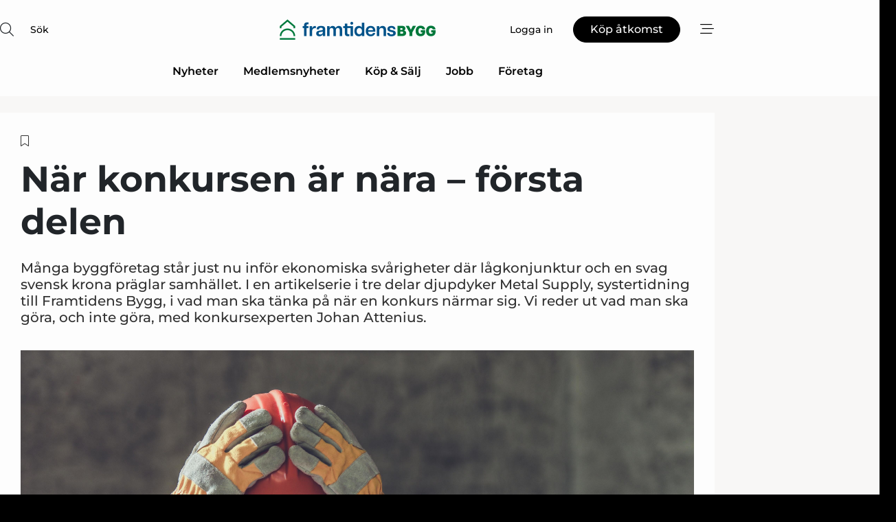

--- FILE ---
content_type: text/html;charset=UTF-8
request_url: https://www.framtidensbygg.se/article/view/1063487/nar_konkursen_ar_nara_forsta_delen
body_size: 59853
content:
<?xml version="1.0" encoding="UTF-8"?>
<!DOCTYPE html>
<html xmlns="http://www.w3.org/1999/xhtml"><head id="j_idt2">
        <link rel="SHORTCUT ICON" href="https://f.nordiskemedier.dk/favicon/framtidensbygg48x48.ico" />
        <link rel="ICON" href="https://f.nordiskemedier.dk/favicon/framtidensbygg48x48.ico" type="image/x-icon" />
        <title>När konkursen är nära – första delen</title><meta name="description" content="Många byggföretag står just nu inför ekonomiska svårigheter där lågkonjunktur och en svag svensk krona präglar samhället. I en artikelserie i tre delar djupdyker Metal Supply, systertidning till Framtidens Bygg, i vad man ska tänka på när en konkurs närmar sig. Vi reder ut vad man ska göra, och inte göra, med konkursexperten Johan Attenius." />
        <meta http-equiv="X-UA-Compatible" content="IE=edge,chrome=1" />
        <meta http-equiv="content-type" content="text/html; charset=UTF-8" />
    <meta id="viewport" name="viewport" content="width=device-width, initial-scale=1" />
    <script>
        //<![CDATA[
        (function () {
            var width = window.innerWidth ||
                document.documentElement.clientWidth ||
                document.body.clientWidth;
            if (width >= 768) {
                document.getElementById("viewport").setAttribute("content", "width=1344");
            } else {
                document.getElementById("viewport").setAttribute("content", "width=device-width, initial-scale=1");
            }
        })();
        //]]>
    </script>
        <meta http-equiv="content-script-type" content="text/javascript" />
        <meta http-equiv="cache-control" content="no-cache" />
        <meta http-equiv="expires" content="0" />
        <meta http-equiv="pragma" content="no-cache" />
        <script src="/js/vars.js?t=1768942089802" type="text/javascript"></script>
        <script src="/js/access.js?t=1768942089802" type="text/javascript"></script>
        <script>
            window.startupTimestamp = "1768942089802";
            window.contextPath = "";
            window.domain = "https://www.framtidensbygg.se";
            window.fileDomain = "https://f.nordiskemedier.dk";
            window.hostId = 20;
            window.visitor = {};
            window.cvrRestApiAddress = "https://cvr-api.nordiskemedier.dk/resources";
            window.metaObject = {"industryName":"Building","authorInitials":"ELI","pageType":"view-article","pageSize":6222,"pageAge":799,"contentType":"view-locked-article"};
            window.testMode = false;

            window.googleAnalytics = false;
            window.pendingScriptExecutions = [];
            window.enableCookieBot = new function () {};

            window.trackerEnabled = true; // TODO: replace with JsVarsServlet after merge
        </script>
    
    <script type="text/javascript" async="true">
        //<![CDATA[
        (function() {
            var host = window.location.hostname;
            var element = document.createElement('script');
            var firstScript = document.getElementsByTagName('script')[0];
            var url = 'https://cmp.inmobi.com'
                .concat('/choice/', 'h8eTMmqFZF-_K', '/', host, '/choice.js?tag_version=V3');
            var uspTries = 0;
            var uspTriesLimit = 3;
            element.async = true;
            element.type = 'text/javascript';
            element.src = url;

            // Not default InMobi code - make sure there is a script present
            // before inserting anything before it.
            if (firstScript) {
                firstScript.parentNode.insertBefore(element, firstScript);
            }

            function makeStub() {
                var TCF_LOCATOR_NAME = '__tcfapiLocator';
                var queue = [];
                var win = window;
                var cmpFrame;

                function addFrame() {
                    var doc = win.document;
                    var otherCMP = !!(win.frames[TCF_LOCATOR_NAME]);

                    if (!otherCMP) {
                        if (doc.body) {
                            var iframe = doc.createElement('iframe');

                            iframe.style.cssText = 'display:none';
                            iframe.name = TCF_LOCATOR_NAME;
                            doc.body.appendChild(iframe);
                        } else {
                            setTimeout(addFrame, 5);
                        }
                    }
                    return !otherCMP;
                }

                function tcfAPIHandler() {
                    var gdprApplies;
                    var args = arguments;

                    if (!args.length) {
                        return queue;
                    } else if (args[0] === 'setGdprApplies') {
                        if (
                            args.length > 3 &&
                            args[2] === 2 &&
                            typeof args[3] === 'boolean'
                        ) {
                            gdprApplies = args[3];
                            if (typeof args[2] === 'function') {
                                args[2]('set', true);
                            }
                        }
                    } else if (args[0] === 'ping') {
                        var retr = {
                            gdprApplies: gdprApplies,
                            cmpLoaded: false,
                            cmpStatus: 'stub'
                        };

                        if (typeof args[2] === 'function') {
                            args[2](retr);
                        }
                    } else {
                        if(args[0] === 'init' && typeof args[3] === 'object') {
                            args[3] = Object.assign(args[3], { tag_version: 'V3' });
                        }
                        queue.push(args);
                    }
                }

                function postMessageEventHandler(event) {
                    var msgIsString = typeof event.data === 'string';
                    var json = {};

                    try {
                        if (msgIsString) {
                            json = JSON.parse(event.data);
                        } else {
                            json = event.data;
                        }
                    } catch (ignore) {}

                    var payload = json.__tcfapiCall;

                    if (payload) {
                        window.__tcfapi(
                            payload.command,
                            payload.version,
                            function(retValue, success) {
                                var returnMsg = {
                                    __tcfapiReturn: {
                                        returnValue: retValue,
                                        success: success,
                                        callId: payload.callId
                                    }
                                };
                                if (msgIsString) {
                                    returnMsg = JSON.stringify(returnMsg);
                                }
                                if (event && event.source && event.source.postMessage) {
                                    event.source.postMessage(returnMsg, '*');
                                }
                            },
                            payload.parameter
                        );
                    }
                }

                while (win) {
                    try {
                        if (win.frames[TCF_LOCATOR_NAME]) {
                            cmpFrame = win;
                            break;
                        }
                    } catch (ignore) {}

                    if (win === window.top) {
                        break;
                    }
                    win = win.parent;
                }
                if (!cmpFrame) {
                    addFrame();
                    win.__tcfapi = tcfAPIHandler;
                    win.addEventListener('message', postMessageEventHandler, false);
                }
            };

            makeStub();

            function makeGppStub() {
                const CMP_ID = 10;
                const SUPPORTED_APIS = [
                    '2:tcfeuv2',
                    '6:uspv1',
                    '7:usnatv1',
                    '8:usca',
                    '9:usvav1',
                    '10:uscov1',
                    '11:usutv1',
                    '12:usctv1'
                ];

                window.__gpp_addFrame = function (n) {
                    if (!window.frames[n]) {
                        if (document.body) {
                            var i = document.createElement("iframe");
                            i.style.cssText = "display:none";
                            i.name = n;
                            document.body.appendChild(i);
                        } else {
                            window.setTimeout(window.__gpp_addFrame, 10, n);
                        }
                    }
                };
                window.__gpp_stub = function () {
                    var b = arguments;
                    __gpp.queue = __gpp.queue || [];
                    __gpp.events = __gpp.events || [];

                    if (!b.length || (b.length == 1 && b[0] == "queue")) {
                        return __gpp.queue;
                    }

                    if (b.length == 1 && b[0] == "events") {
                        return __gpp.events;
                    }

                    var cmd = b[0];
                    var clb = b.length > 1 ? b[1] : null;
                    var par = b.length > 2 ? b[2] : null;
                    if (cmd === "ping") {
                        clb(
                            {
                                gppVersion: "1.1", // must be “Version.Subversion”, current: “1.1”
                                cmpStatus: "stub", // possible values: stub, loading, loaded, error
                                cmpDisplayStatus: "hidden", // possible values: hidden, visible, disabled
                                signalStatus: "not ready", // possible values: not ready, ready
                                supportedAPIs: SUPPORTED_APIS, // list of supported APIs
                                cmpId: CMP_ID, // IAB assigned CMP ID, may be 0 during stub/loading
                                sectionList: [],
                                applicableSections: [-1],
                                gppString: "",
                                parsedSections: {},
                            },
                            true
                        );
                    } else if (cmd === "addEventListener") {
                        if (!("lastId" in __gpp)) {
                            __gpp.lastId = 0;
                        }
                        __gpp.lastId++;
                        var lnr = __gpp.lastId;
                        __gpp.events.push({
                            id: lnr,
                            callback: clb,
                            parameter: par,
                        });
                        clb(
                            {
                                eventName: "listenerRegistered",
                                listenerId: lnr, // Registered ID of the listener
                                data: true, // positive signal
                                pingData: {
                                    gppVersion: "1.1", // must be “Version.Subversion”, current: “1.1”
                                    cmpStatus: "stub", // possible values: stub, loading, loaded, error
                                    cmpDisplayStatus: "hidden", // possible values: hidden, visible, disabled
                                    signalStatus: "not ready", // possible values: not ready, ready
                                    supportedAPIs: SUPPORTED_APIS, // list of supported APIs
                                    cmpId: CMP_ID, // list of supported APIs
                                    sectionList: [],
                                    applicableSections: [-1],
                                    gppString: "",
                                    parsedSections: {},
                                },
                            },
                            true
                        );
                    } else if (cmd === "removeEventListener") {
                        var success = false;
                        for (var i = 0; i < __gpp.events.length; i++) {
                            if (__gpp.events[i].id == par) {
                                __gpp.events.splice(i, 1);
                                success = true;
                                break;
                            }
                        }
                        clb(
                            {
                                eventName: "listenerRemoved",
                                listenerId: par, // Registered ID of the listener
                                data: success, // status info
                                pingData: {
                                    gppVersion: "1.1", // must be “Version.Subversion”, current: “1.1”
                                    cmpStatus: "stub", // possible values: stub, loading, loaded, error
                                    cmpDisplayStatus: "hidden", // possible values: hidden, visible, disabled
                                    signalStatus: "not ready", // possible values: not ready, ready
                                    supportedAPIs: SUPPORTED_APIS, // list of supported APIs
                                    cmpId: CMP_ID, // CMP ID
                                    sectionList: [],
                                    applicableSections: [-1],
                                    gppString: "",
                                    parsedSections: {},
                                },
                            },
                            true
                        );
                    } else if (cmd === "hasSection") {
                        clb(false, true);
                    } else if (cmd === "getSection" || cmd === "getField") {
                        clb(null, true);
                    }
                    //queue all other commands
                    else {
                        __gpp.queue.push([].slice.apply(b));
                    }
                };
                window.__gpp_msghandler = function (event) {
                    var msgIsString = typeof event.data === "string";
                    try {
                        var json = msgIsString ? JSON.parse(event.data) : event.data;
                    } catch (e) {
                        var json = null;
                    }
                    if (typeof json === "object" && json !== null && "__gppCall" in json) {
                        var i = json.__gppCall;
                        window.__gpp(
                            i.command,
                            function (retValue, success) {
                                var returnMsg = {
                                    __gppReturn: {
                                        returnValue: retValue,
                                        success: success,
                                        callId: i.callId,
                                    },
                                };
                                event.source.postMessage(msgIsString ? JSON.stringify(returnMsg) : returnMsg, "*");
                            },
                            "parameter" in i ? i.parameter : null,
                            "version" in i ? i.version : "1.1"
                        );
                    }
                };
                if (!("__gpp" in window) || typeof window.__gpp !== "function") {
                    window.__gpp = window.__gpp_stub;
                    window.addEventListener("message", window.__gpp_msghandler, false);
                    window.__gpp_addFrame("__gppLocator");
                }
            };

            makeGppStub();

            var uspStubFunction = function() {
                var arg = arguments;
                if (typeof window.__uspapi !== uspStubFunction) {
                    setTimeout(function() {
                        if (typeof window.__uspapi !== 'undefined') {
                            window.__uspapi.apply(window.__uspapi, arg);
                        }
                    }, 500);
                }
            };

            var checkIfUspIsReady = function() {
                uspTries++;
                if (window.__uspapi === uspStubFunction && uspTries < uspTriesLimit) {
                    console.warn('USP is not accessible');
                } else {
                    clearInterval(uspInterval);
                }
            };

            if (typeof window.__uspapi === 'undefined') {
                window.__uspapi = uspStubFunction;
                var uspInterval = setInterval(checkIfUspIsReady, 6000);
            }
        })();
        //]]>
    </script><meta property="og:title" content="När konkursen är nära – första delen" /><meta property="og:description" content="Många byggföretag står just nu inför ekonomiska svårigheter där lågkonjunktur och en svag svensk krona präglar samhället. I en artikelserie i tre delar djupdyker Metal Supply, systertidning till Framtidens Bygg, i vad man ska tänka på när en konkurs närmar sig. Vi reder ut vad man ska göra, och inte göra, med konkursexperten Johan Attenius." /><meta property="og:type" content="article" /><meta property="og:url" content="https://www.framtidensbygg.se/article/view/1063487/nar_konkursen_ar_nara_forsta_delen" /><meta property="og:image" content="https://image.nordjyske.dk/users/nordjyske/images/95879532.jpg?t[strip]=true&amp;t[quality]=95&amp;t[crop][width]=5000&amp;t[crop][height]=2628&amp;t[crop][x]=0&amp;t[crop][y]=99&amp;t[resize][width]=900&amp;t[resize][height]=473&amp;accessToken=3e20fa5df962bc857ea1286c1fef928a346ce86d4d5582e44bbdf8b19f61538c" /><meta property="og:image:width" content="900" /><meta property="og:image:height" content="473" />
            <meta property="og:site_name" content="Framtidens Bygg" /><meta name="twitter:card" content="summary" /><meta name="twitter:url" content="https://www.framtidensbygg.se/article/view/1063487/nar_konkursen_ar_nara_forsta_delen" /><meta name="twitter:title" content="När konkursen är nära – första delen" /><meta name="twitter:description" content="Många byggföretag står just nu inför ekonomiska svårigheter där lågkonjunktur och en svag svensk krona präglar samhället. I en artikelserie i tre delar djupdyker Metal Supply, systertidning till Framtidens Bygg, i vad man ska tänka på när en konkurs närmar sig. Vi reder ut vad man ska göra, och inte göra, med konkursexperten Johan Attenius." /><meta name="twitter:image" content="https://f.nordiskemedier.dk/.jpg" />
            <script type="application/ld+json">
                {
                    "@context":"http://schema.org",
                    "@type":"NewsMediaOrganization",
                    "name":"Framtidens Bygg",
                    "logo":{
                        "@type":"ImageObject",
                        "url":"https://f.nordiskemedier.dk/logo/portal/20.png"
                    },
                    "url":"https://www.framtidensbygg.se",
                    "ethicsPolicy":"https://www.framtidensbygg.se/privacy",
                    "sameAs":[]
                }
            </script>
        <script src="/js/notbot.js?t=1768942089802" type="text/javascript"></script>

        <link href="https://f.nordiskemedier.dk/font/media.css" rel="stylesheet" />
        <link rel="stylesheet" href="https://f.nordiskemedier.dk/font-awesome/pro/6.6.0/css/all.min.css" />
        <link rel="stylesheet" href="https://f.nordiskemedier.dk/bootstrap/5.3.6/css/bootstrap.min.css" />
        <link rel="stylesheet" href="/css/default.css?t=1768942089802" type="text/css" />
        <script src="https://f.nordiskemedier.dk/jquery/jquery-3.6.0.min.js"></script>
        
        <script src="/js/jquery-ui.min.js"></script><script type="text/javascript" src="/javax.faces.resource/js/jquery.cookies.2.2.0.min.js.html?ln=portal-jsf&amp;t=17689420"></script>
        <script src="https://f.nordiskemedier.dk/bootstrap/5.3.6/js/bootstrap.bundle.min.js"></script>
        <script src="/js/default.js?t=1768942089802" type="text/javascript"></script>
        <script src="https://www.google.com/recaptcha/api.js?render=explicit&amp;hl=sv" type="text/javascript"></script>
                <script src="https://cdn.jsdelivr.net/npm/vue@2.7.14/dist/vue.min.js"></script>
                <script src="/dist/vue-components.umd.min.js?t=1768942089802" type="text/javascript"></script>
        
        <script src="https://f.nordiskemedier.dk/turnjs4/lib/turn.min.js" type="text/javascript"></script><!--[if lt IE 9]>
            <script src="https://f.nordiskemedier.dk/turnjs4/lib/turn.html4.min.js" type="text/javascript"></script><![endif]--><!--[if lt IE 9]>
                <script type="text/javascript">
                    window.location = "/browser-support.html";
                </script><![endif]-->
        <script src="https://cdn.jsdelivr.net/npm/ua-parser-js@0/dist/ua-parser.min.js"></script>
    <script type="text/javascript">
        window.enableGTM = function() {
            try {
                (function (w, d, s, l, i) {
                    w[l] = w[l] || [];
                    w[l].push({
                        'gtm.start':
                            new Date().getTime(), event: 'gtm.js'
                    });
                    var f = d.getElementsByTagName(s)[0],
                        j = d.createElement(s), dl = l != 'dataLayer' ? '&l=' + l : '';
                    j.async = true;
                    j.src =
                        'https://www.googletagmanager.com/gtm.js?id=' + i + dl;
                    f.parentNode.insertBefore(j, f);
                })(window, document, 'script', 'dataLayer', 'GTM-KQ7KFMB');
            } catch (err) {
                console.log(err);
            }
        };
    </script>
        

        
        <script src="/js/cookie-utilities.js"></script>
    <script type="text/javascript">
        var gaPageType = 'view-article';
        var gaContentType = 'view-locked-article';
        var gaPageAge = 799;
        var gaPageSize = 6222;
        var gaIndustryName = 'Building';
        
    </script>
    <script type="text/javascript">
        window.enableBanners = function () {
            try {
                window['banner-consent-is-ready'] = true;
                EventBus.broadcast("banner-consent-is-ready");
            } catch (err) {
                console.log(err);
            }
        };
    </script>
    <script type="text/javascript">
        //<![CDATA[
        (function () {
            var salespanelModuleEnabled = false;
            var quantCastModuleEnabled = true;
            var salespanelResolve, salespanelReject;
            window.salespanelPromise = new Promise((resolve, reject) => {
                // Check if Salespanel and QuantCast module is enabled for this host and check if the tag has loaded.
                if (!salespanelModuleEnabled || !quantCastModuleEnabled) {
                    resolve(false);
                }
                salespanelResolve = resolve;
                salespanelReject = reject;
            });

            // Reject just in case QuantCast module is enabled but variable is not initialized.
            if (typeof window.__tcfapi == "undefined") {
                salespanelReject("QuantCast error: __tcfapi is undefined");
                return;
            }

            // Listen for Quantcast events for changes to Salespanel consent.
            window.__tcfapi('addEventListener', 2, async function (tcData, success) {
                if (!success) {
                    salespanelReject("Salespanel error: Could not create event listener.");
                    return;
                }

                // the rest of this function is called when the page is loaded OR
                // - the user accepts / rejects / updates the consent terms
                // - the user dismisses the consent box by clicking the 'x'
                if (tcData.eventStatus !== 'tcloaded' && tcData.eventStatus !== 'useractioncomplete') {
                    return;
                }

                // Salespanel is managed by Google Tag Manager and is not inserted if the relevant consent is not given.
                // If consent is given, it returns true, otherwise false after 2,5 seconds.
                var loops = 0;
                while(!salespanelObjectLoaded() && loops < 5) {
                    await new Promise(resolve => setTimeout(resolve, 500));
                    loops += 1;
                }

                if (salespanelObjectLoaded()) {
                    // Set cookie.
                    allowTracking();
                    salespanelResolve(true);
                } else {
                    // Remove cookie.
                    rejectTracking();
                    // Salespanel did not load in time or was rejected by consent.
                    salespanelReject("Salespanel error: Not loaded.");
                }
            });

            function salespanelObjectLoaded() {
                return typeof $salespanel !== "undefined" && $salespanel.hasOwnProperty("push");
            }

            function allowTracking() {
                // Check if Salespanel tracking has already been allowed.
                if ($.cookies.get("track_uid") !== null) {
                    return;
                }

                try {
                    // Activate tracking when the visitor provides explicit consent.
                    // Place `track_uid` cookie.
                    $salespanel.push(["set", "tracking:allowTracking"]);
                } catch (e) {
                    salespanelReject("Salespanel error: Allow tracking failed.");
                }
            }

            function rejectTracking() {
                // Remove cookie if user removed Salespanel consent.
                // All created Salespanel events will now be un-identified.
                if ($.cookies.get("track_uid")) {
                    $.cookies.del("track_uid", {domain: '.building-supply.se'});
                }
            }
        })();
        //]]>
    </script>
    <script type="text/javascript">
        //<![CDATA[
        window.paywallScripts = {
            seenPaywall: async function (type) {
                // Wait for salespanel promise to be fulfilled (either loaded or not).
                const salespanelLoaded = await window.salespanelPromise.catch(() => {
                    // Salespanel didn't load if promise is rejected.
                    return false;
                });
                if (!salespanelLoaded) return;

                // Find previous amount of seen paywalls.
                await this.seenPaywallPromise().then(seenPaywalls => {
                    // Increment amount of seen paywall on visitor attribute.
                    this.setPaywallsAttribute(seenPaywalls);

                    // Create Meta/Facebook Pixel event notifying of a seen paywall.
                    if (seenPaywalls > 3) {
                        fbq('trackCustom', "Set paywall +3 gange");
                    }
                }).catch((message) => {
                    console.error(message);
                });

                // Create Salespanel event notifying of a seen paywall.
                this.sendPaywallEvent(type);
            },
            seenPaywallPromise: function () {
                return new Promise((resolve, reject) => {
                    try {
                        $salespanel.push(["get", "qualify:visitor", function (data) {
                            data.visitor_attributes.paywalls !== null ?
                                resolve(data.visitor_attributes.paywalls) :
                                resolve(0);
                        }]);
                    } catch (e) {
                        reject("Salespanel error: Get details failed.");
                    }
                });
            },
            setPaywallsAttribute: function (seenPaywalls) {
                try {
                    $salespanel.push(["set", "attributes:visitor", {
                        "paywalls": seenPaywalls + 1
                    }]);
                } catch (e) {
                    console.error("Salespanel error: Couldn't set attribute.");
                }
            },
            sendPaywallEvent: function (type) {
                try {
                    $salespanel.push(["set",
                        "activity:customActivity",
                        "website",
                        "Saw paywall",
                        type
                    ]);
                } catch (e) {
                    console.error("Salespanel error: Couldn't send custom activity.");
                }
            }
        }
        //]]>
    </script>
            <script type="text/javascript">
                (function (){
                    var is = [];
                    var impersonating = false;
                    if (!impersonating && window.visitor.person && window.visitor.person.id) {
                        is.push({
                            name: "person",
                            ref: window.visitor.person.id
                        });
                    }
                    if (!impersonating && window.visitor.recipient && window.visitor.recipient.id) {
                        is.push({
                            name: "recipient",
                            ref: window.visitor.recipient.id
                        });
                    }

                    var evtr;
                    var queue = [];
                    window.queueTrackerEvent = function (a, sn, sr, tn, tr) {
                        if (evtr) {
                            evtr(a, sn, sr, tn, tr, is);
                        } else {
                            queue.push({
                                a: a,
                                sn: sn,
                                sr: sr,
                                tn: tn,
                                tr: tr
                            })
                        }
                    };
                    window.addEventListener("onTrackerLoaded", function () {
                        evtr = window.createTracker("https://api.evtr.nordiskemedier.dk", "evtr");
                        while (queue.length) {
                            var ev = queue.splice(0, 1)[0];
                            if (ev) {
                                evtr(ev.a, ev.sn, ev.sr, ev.tn, ev.tr, is);
                            }
                        }
                    });
                })();
            </script>
            <script async="async" src="https://js.evtr.nordiskemedier.dk/_.js?t=1768942089802" type="text/javascript"></script>

        <script type="text/javascript">
            $(function() {
                $('.item').hover(
                function() { $(this).css('background-color', '#efefef').css('cursor', 'pointer') },
                function() { $(this).css('background-color', 'transparent').css('cursor', 'normal') }
            );
                $(".tt").tooltip();
            });
            function getTitle() {
                return document.title;
            }
            function getLocation() {
                return window.location;
            }
            function getUrl() {
                return window.location.href;
            }
            function confirmDelete(p) {
                var v = "\u00C4r du s\u00E4ker p\u00E5 att du vill radera \"{0}\"?";
                v = v.replace("{0}", p);
                return confirm(v);
            }
            function getVisitorEmail() {
                return "";
            }
            function getVisitorRememberInfo() {
                return true;
            }

            var ids = [];
            function messageFade() {
                $('.fade').fadeTo('slow', 0.3);
            }
            
            // Remove cookies that are no longer in use
            $(document).ready(function () {
                $.cookies.del("c1");
                $.cookies.del("c2");
                $.cookies.del("c3");
            });

            window.pushGTrackScript = function (f, cont) {
                window.pendingScriptExecutions.push({
                    callback: function () {
                        if (window.googleAnalytics) {
                            eval(f(cont));
                        }
                    },
                    context: cont
                });

            }
            $(window).on('load', function () {
                // if subscription is suspended change paywall message.
                if ($('#paywall-overlay') && window.visitor?.person?.suspended) {
                    $('#paywall-overlay .paywall-package').html("\u00C5tkomsten \u00E4r avst\u00E4ngd.");
                    $('#paywall-overlay .paywall-body-wrapper').html("Av s\u00E4kerhetssk\u00E4l \u00E4r ditt konto tillf\u00E4lligt avst\u00E4ngt.".replace('{0}', "abonnement@nordiskemedier.dk").replace('{1}', "abonnement@nordiskemedier.dk"));
                    $('.paywall-content-wrapper').addClass('warning');
                }
            });
        </script>
        <script type="text/javascript">
            //<![CDATA[
            function center(element) {
                var e=$(element);
                var w=e.width();
                var h=e.height();
                e.css("position","fixed").css("z-index","50000").css("top","50%").css("left","50%").css("margin-left","-"+(w/2)+"px").css("margin-top","-"+(h/2)+"px");
                e.draggable({
                    handle: $(element+"_handle")
                });
            }
            //]]>
        </script>

        
        <link rel="alternate" type="application/rss+xml" title="News RSS" href="https://www.framtidensbygg.se/xml/rss2/articles" />
        <link rel="alternate" type="application/rss+xml" title="Advertisements RSS" href="https://www.framtidensbygg.se/xml/rss2/advertisements?typeId=1&amp;typeId=2" />
        <link rel="alternate" type="application/rss+xml" title="Competences RSS" href="https://www.framtidensbygg.se/xml/rss2/competences" />
        <link rel="alternate" type="application/rss+xml" title="Jobs RSS" href="https://www.framtidensbygg.se/xml/rss2/jobs" />
        <link rel="alternate" type="application/rss+xml" title="Courses RSS" href="https://www.framtidensbygg.se/xml/rss2/courses" />

        <script>
            window.adTracker = {
                slots: {},
                adsMeta: {},
                hoverState: {
                    currentSlotId: null,
                    lastChangeTs: 0
                },
                clickState: {
                    lastPointerDown: null,  // { slotId, ts }
                    clickHandled: false
                }
            };
        </script></head><body>
            <script src="/js/cookie-consent.js"></script>

        <div style="display:none;">
            <a href="/void/index.html" rel="nofollow">23948sdkhjf</a>
        </div>
        <i id="media-width-detection" style="display: none">
            
            <i class="d-md-none xs"></i>
            <i class="d-none d-md-inline lg"></i>
        </i>
            
            <noscript><iframe src="https://www.googletagmanager.com/ns.html?id=GTM-KQ7KFMB" height="0" width="0" style="display:none;visibility:hidden"></iframe></noscript>
        <div class="remodal-bg">
        <header id="main-header" v-cloak="" class="unprintable">
            <nav>
                <div>
                    <global-search-icon></global-search-icon>
                </div>
                <div>
                    <a href="/" class="logo">
                        <img src="https://f.nordiskemedier.dk/logo/portal/20.png" alt="Framtidens Bygg" />
                    </a>
                </div>
                <div>
                    <button v-if="window.visitor.person" v-on:click.prevent="open(personMenu)" class="btn btn-link btn-log-in px-0">
                        <i class="fa-light fa-user d-sm-none"></i>
                        <span class="d-none d-sm-inline">Mitt konto</span>
                    </button>
                    <button v-else="" v-on:click.prevent="open(topMenu)" class="btn btn-link btn-log-in px-0">
                        <i class="fa-light fa-user d-sm-none"></i>
                        <span class="d-none d-sm-inline">Logga in</span>
                    </button>
                    <button v-if="(window.visitor.ipAccess &amp;&amp; !window.visitor.ipAccess.disable &amp;&amp; window.visitor.ipAccess.corporateClient) || (window.visitor.person &amp;&amp; window.visitor.corporateClient)" v-on:click.prevent="open(ipAccessMenu)" class="btn btn-link btn-ip-access px-0">
                        <span class="d-flex" v-if="window.visitor.corporateClient &amp;&amp; window.visitor.person &amp;&amp; window.visitor.person.companiesWhereAdmin &amp;&amp; window.visitor.person.companiesWhereAdmin.length == 1">
                            <i class="fa-light fa-lock-open me-1"></i><span class="short-name">{{ truncateString(window.visitor.corporateClient.name, 12) }}</span><span class="long-name">{{ truncateString(window.visitor.corporateClient.name, 20) }}</span>
                        </span>
                        <span class="d-flex" v-else-if="window.visitor.corporateClient &amp;&amp; window.visitor.person &amp;&amp; window.visitor.person.companiesWhereAdmin &amp;&amp; window.visitor.person.companiesWhereAdmin.length &gt; 1">
                            <i class="fa-light fa-lock-open me-1"></i><span class="short-name">{{ truncateString("Företagslösning", 12) }}</span><span class="long-name">{{ truncateString("Företagslösning", 20) }}</span>
                        </span>
                        <span class="d-flex" v-else-if="window.visitor.ipAccess &amp;&amp; !window.visitor.ipAccess.disable &amp;&amp; window.visitor.ipAccess.corporateClient">
                            <i class="fa-light fa-lock-open me-1"></i><span class="short-name">{{ truncateString(window.visitor.ipAccess.corporateClient.name, 12) }}</span><span class="long-name">{{ truncateString(window.visitor.ipAccess.corporateClient.name, 20) }}</span>
                        </span>
                        <span class="d-flex" v-else="">
                            <i class="fa-light fa-lock-open me-1"></i><span class="short-name">{{ truncateString(window.visitor.corporateClient.name, 12) }}</span><span class="long-name">{{ truncateString(window.visitor.corporateClient.name, 20) }}</span>
                        </span>
                    </button>
                    <template v-else=""><a id="j_idt106:j_idt108" href="/products/subscription.html" style="" class="btn btn-primary" target="">
                            <span class="d-inline d-sm-none">Köp</span>
                            <span class="d-none d-sm-inline">Köp åtkomst</span></a>
                    </template>
                    <button v-on:click.prevent="open(rightMenu)" class="btn btn-link btn-bars px-0 d-inline-flex">
                        <i class="fa-light fa-bars-staggered"></i>
                    </button>
                </div>
            </nav>
            <div v-on:click.self="close" class="menu-container menu-top" v-bind:class="getStyleClass(topMenu)">
                <div>
                    <menu-log-in v-bind:sign-up-link="signUpLink" v-on:close="close"></menu-log-in>
                </div>
            </div>
            <div v-on:click.self="close" class="menu-container menu-right" v-bind:class="getStyleClass(rightMenu)">
                <div>
                    <div style="align-items: center;" class="d-flex justify-content-end">
                        <button v-if="window.visitor.person" v-on:click.prevent="open(personMenu)" class="btn btn-link btn-log-in px-0">
                            Mitt konto
                        </button>
                        <button v-else="" v-on:click.prevent="open(topMenu)" class="btn btn-link btn-log-in px-0">
                            <i class="fa-light fa-user d-sm-none"></i>
                            <span class="d-none d-sm-inline">Logga in</span>
                        </button>
                        <button v-if="(window.visitor.ipAccess &amp;&amp; !window.visitor.ipAccess.disable &amp;&amp; window.visitor.ipAccess.corporateClient) || (window.visitor.person &amp;&amp; window.visitor.corporateClient)" v-on:click.prevent="open(ipAccessMenu)" class="btn btn-link btn-ip-access px-0 mx-4">
                            <span class="d-flex" v-if="window.visitor.corporateClient &amp;&amp; window.visitor.person &amp;&amp; window.visitor.person.companiesWhereAdmin &amp;&amp; window.visitor.person.companiesWhereAdmin.length == 1">
                                <i class="fa-light fa-lock-open me-1"></i><span class="short-name">{{ truncateString(window.visitor.corporateClient.name, 12) }}</span><span class="long-name">{{ truncateString(window.visitor.corporateClient.name, 20) }}</span>
                            </span>
                            <span class="d-flex" v-else-if="window.visitor.corporateClient &amp;&amp; window.visitor.person &amp;&amp; window.visitor.person.companiesWhereAdmin &amp;&amp; window.visitor.person.companiesWhereAdmin.length &gt; 1">
                                <i class="fa-light fa-lock-open me-1"></i><span class="short-name">{{ truncateString("Företagslösning", 12) }}</span><span class="long-name">{{ truncateString("Företagslösning", 20) }}</span>
                            </span>
                            <span class="d-flex" v-else-if="window.visitor.ipAccess &amp;&amp; !window.visitor.ipAccess.disable &amp;&amp; window.visitor.ipAccess.corporateClient">
                                <i class="fa-light fa-lock-open me-1"></i><span class="short-name">{{ truncateString(window.visitor.ipAccess.corporateClient.name, 12) }}</span><span class="long-name">{{ truncateString(window.visitor.ipAccess.corporateClient.name, 20) }}</span>
                            </span>
                            <span class="d-flex" v-else="">
                                <i class="fa-light fa-lock-open me-1"></i><span class="short-name">{{ truncateString(window.visitor.corporateClient.name, 12) }}</span><span class="long-name">{{ truncateString(window.visitor.corporateClient.name, 20) }}</span>
                            </span>
                        </button>
                        <template v-else=""><a id="j_idt110:j_idt112" href="/products/subscription.html" style="" class="btn btn-primary mx-4" target="">
                                <span class="d-inline d-sm-none">Köp</span>
                                <span class="d-none d-sm-inline">Köp åtkomst</span></a>
                        </template>
                        <button v-on:click.prevent="close" class="btn btn-link btn-x px-0 d-inline-flex">
                            <i class="fa-light fa-xmark-large"></i>
                        </button>
                    </div>
                    <div class="mt-5 mb-4">
                        <global-search-input></global-search-input>
                    </div>
                    <ul class="primary-menu">
                        <li v-for="(option, i) in mainOptions" v-bind:key="i" v-bind:class="{'open': unfolded == i}">
                            <a v-if="option.target" v-bind:href="option.target" v-bind:target="option.external ? '_blank' : ''">{{ option.name }}</a>
                            <template v-else-if="option.children">
                                <a href="#" v-on:click.prevent="unfolded = unfolded != i ? i : null">{{ option.name }}<i class="fa-light" v-bind:class="{'fa-chevron-down': unfolded != i, 'fa-chevron-up': unfolded == i}"></i></a>
                                <ul>
                                    <li v-for="(child, j) in option.children" v-bind:key="j">
                                        <a v-bind:href="child.target" v-bind:target="child.external ? '_blank' : ''">{{ child.name }}</a>
                                    </li>
                                </ul>
                            </template>
                        </li>
                    </ul>
                    <ul class="secondary-menu">
                        <li>
                            <a href="/newsletter/subscribe.html"><i class="fa-light fa-envelope"></i>Registrera nyhetsbrev</a>
                        </li>
                        <li>
                            <a href="/bookmark"><i class="fa-light fa-bookmark"></i>Min läslista</a>
                        </li>
                    </ul>
                    <ul v-if="mainSecondaryOptions &amp;&amp; mainSecondaryOptions.length" class="secondary-menu">
                        <li v-for="(option, i) in mainSecondaryOptions" v-bind:key="i">
                            <a v-if="option.target" v-bind:href="option.target" v-bind:target="option.external ? '_blank' : ''">{{ option.name }}</a>
                            <template v-else-if="option.children">
                                <span>{{ option.name }}</span>
                                <ul>
                                    <li v-for="(child, j) in option.children" v-bind:key="j">
                                        <a v-bind:href="child.target" v-bind:target="child.external ? '_blank' : ''">{{ child.name }}</a>
                                    </li>
                                </ul>
                            </template>
                        </li>
                    </ul>
                        <div class="extra">
                            <ip-access-toggle></ip-access-toggle>
                        </div>
                </div>
            </div>
            <div v-if="window.visitor.person" v-on:click.self="close" class="menu-container menu-right" v-bind:class="getStyleClass(personMenu)">
                <div>
                    <div style="align-items: center;" class="d-flex justify-content-end">
                        <button v-on:click.prevent="close" class="btn btn-link btn-x px-0 d-inline-flex">
                            <i class="fa-light fa-xmark-large"></i>
                        </button>
                    </div>
                    <ul class="primary-menu mt-4">
                        <li v-bind:class="{'open': unfolded == -1}">
                            <a href="#" v-on:click.prevent="unfolded = unfolded != -1 ? -1 : null" class="border-top-0">
                                <span class="d-block">
                                    <span class="d-block">{{ window.visitor.person.name }}</span>
                                    <small v-if="window.visitor.member" class="d-block text-muted">
                                        <span class="me-2">{{ window.visitor.member.name }}</span>
                                        <span v-if="window.visitor.person.members &amp;&amp; window.visitor.person.members.length &gt; 1" class="border rounded px-1">+{{ window.visitor.person.members.length - 1 }}</span>
                                    </small>
                                </span>
                                <i class="fa-light" v-bind:class="{'fa-chevron-down': unfolded != -1, 'fa-chevron-up': unfolded == -1}"></i>
                            </a>
                            <ul>
                                <li v-if="window.visitor.person.members &amp;&amp; window.visitor.person.members.length &gt; 1" v-for="member in window.visitor.person.members">
                                    <a href="#" v-on:click="switchMember(member.id)">
                                        {{ member.name }}
                                        <small class="d-block text-muted">Företagsprofil<i v-if="window.visitor.member &amp;&amp; member.id === window.visitor.member.id" class="text-success ms-2 fa-solid fa-check-circle"></i></small>
                                    </a>
                                </li>
                                <li>
                                    <a href="/user/update.html">Inställningar</a>
                                </li>
                                <li>
                                    <a href="/member/log-out.html">Logga ut</a>
                                </li>
                            </ul>
                        </li>
                        <li v-for="(option, i) in personOptions" v-bind:key="i" v-bind:class="{'open': unfolded == i}">
                            <a v-if="option.target" v-bind:href="option.target" v-bind:target="option.external ? '_blank' : ''">{{ option.name }}</a>
                            <template v-else-if="option.children">
                                <a href="#" v-on:click.prevent="unfolded = unfolded != i ? i : null">{{ option.name }}<i class="fa-light" v-bind:class="{'fa-chevron-down': unfolded != i, 'fa-chevron-up': unfolded == i}"></i></a>
                                <ul>
                                    <li v-for="(child, j) in option.children" v-bind:key="j">
                                        <a v-bind:href="child.target" v-bind:target="child.external ? '_blank' : ''">{{ child.name }}</a>
                                    </li>
                                </ul>
                            </template>
                        </li>
                    </ul>
                    <ul class="secondary-menu">
                        <li>
                            <a href="/newsletter/subscribe.html"><i class="fa-light fa-envelope"></i>Registrera nyhetsbrev</a>
                        </li>
                        <li>
                            <a href="/bookmark"><i class="fa-light fa-bookmark"></i>Min läslista</a>
                        </li>
                    </ul>
                    <ul v-if="mainSecondaryOptions &amp;&amp; mainSecondaryOptions.length" class="secondary-menu">
                        <li v-for="(option, i) in mainSecondaryOptions">
                            <a v-bind:href="option.target" v-bind:target="option.external ? '_blank' : ''">{{ option.name }}</a>
                        </li>
                    </ul>
                        <div class="extra">
                            <ip-access-toggle></ip-access-toggle>
                        </div>
                </div>
            </div>
            <div v-if="(window.visitor.ipAccess &amp;&amp; !window.visitor.ipAccess.disable &amp;&amp; window.visitor.ipAccess.corporateClient) || (window.visitor.person &amp;&amp; window.visitor.corporateClient)" v-on:click.self="close" class="menu-container menu-right" v-bind:class="getStyleClass(ipAccessMenu)">
                <div>
                    <div style="align-items: center;" class="d-flex justify-content-end">
                        <button v-on:click.prevent="close" class="btn btn-link btn-x px-0 d-inline-flex">
                            <i class="fa-light fa-xmark-large"></i>
                        </button>
                    </div>
                            <ul class="ip-menu">
                                <li>
                                    <h5 v-if="window.visitor.corporateClient &amp;&amp; window.visitor.person &amp;&amp; window.visitor.person.companiesWhereAdmin &amp;&amp; window.visitor.person.companiesWhereAdmin.length == 1" class="m-0">{{ window.visitor.corporateClient.name }}</h5>
                                    <h5 v-else-if="window.visitor.corporateClient &amp;&amp; window.visitor.person &amp;&amp; window.visitor.person.companiesWhereAdmin &amp;&amp; window.visitor.person.companiesWhereAdmin.length &gt; 1" class="m-0">Företagslösning</h5>
                                    <h5 v-else-if="window.visitor.ipAccess &amp;&amp; !window.visitor.ipAccess.disable &amp;&amp; window.visitor.ipAccess.corporateClient" class="m-0">{{ window.visitor.ipAccess.corporateClient.name }}</h5>
                                    <h5 v-else="" class="m-0">{{ window.visitor.corporateClient.name }}</h5>
                                </li>
                                <li v-if="window.visitor.corporateClient &amp;&amp; window.visitor.person &amp;&amp; window.visitor.person.companiesWhereAdmin &amp;&amp; window.visitor.person.companiesWhereAdmin.length &gt;= 1"><p><b>Välkommen till vår företagslösning</b></p>
<p>Här kan du administrera användarna i din företagslösning.</p>
                                </li>
                                <li v-else=""><p><b>Welcome to our Corporate client solution</b></p>
<p>Your IP is registered with the company mentioned above and provides access to Framtidens Bygg.</p>
                                </li>
                                <template v-if="window.visitor.person &amp;&amp; window.visitor.person.companiesWhereAdmin &amp;&amp; window.visitor.person.companiesWhereAdmin.length &gt;= 1">
                                    <li v-for="company in window.visitor.person.companiesWhereAdmin" class="subscription-menu-company-link">
                                        <a v-bind:href="company.link">
                                            <span class="d-block">
                                                <span class="d-block">
                                                    Hantera företagsprenumeration
                                                </span>
                                                <small v-if="window.visitor.person.companiesWhereAdmin.length &gt;= 1" class="d-block text-muted">{{company.name}}</small>
                                            </span>
                                        </a>
                                    </li>
                                </template>
                                <li v-if="window.visitor.ipAccess &amp;&amp; window.visitor.ipAccess.corporateClient.type != 3 &amp;&amp; window.visitor.ipAccess.corporateClient.type != 2 &amp;&amp; !window.visitor.person">
                                    <a v-bind:href="'/corporate-client/index.html?token='+window.visitor.ipAccess.corporateClient.token" class="btn btn-link p-0">
                                        Click here to go to sign-up<i class="fa-light fa-arrow-right ms-2"></i>
                                    </a>
                                </li>
                            </ul>
                        <div class="extra">
                            <ip-access-toggle></ip-access-toggle>
                        </div>
                </div>
            </div>
        </header>
        <script type="application/javascript">
            //<![CDATA[
            window.mainMenu = new Vue({
                el: "#main-header",
                data: {
                    topMenu: {
                        transitioning: false,
                        open: false
                    },
                    rightMenu: {
                        transitioning: false,
                        open: false
                    },
                    personMenu: {
                        transitioning: false,
                        open: false
                    },
                    ipAccessMenu: {
                        transitioning: false,
                        open: false
                    },
                    stack: [],
                    unfolded: null,
                    mainOptions: [{"children":[{"external":false,"name":"Senaste nytt","target":"/article/latest.html"}],"name":"Nyheter"},{"children":[{"external":false,"name":"Medlemsnyheter","target":"/announcement"},{"external":false,"name":"Företag","target":"/company"}],"name":"Branschinsikt"},{"children":[{"external":false,"name":"Maskiner","target":"/machine"},{"external":false,"name":"Produkter","target":"/product"},{"external":false,"name":"Tjänster","target":"/competence"},{"external":false,"name":"Kurser","target":"/course"}],"name":"Köp & Sälj"},{"external":false,"name":"Jobb","target":"/job"},{"external":false,"name":"Kalendarium","target":"/event/search"}],
                    mainSecondaryOptions: [{"children":[{"external":false,"name":"Bli prenumerant","target":"/products/subscription.html"},{"external":true,"name":"Bli medlem","target":"https://nordiskemediehus.dk/se/produkt/medlemskab/"},{"external":true,"name":"Annonsera","target":"https://nordiskemediehus.dk/se/produkt/onlineannoncering/"},{"external":true,"name":"Se alla produkter","target":"https://nordiskemediehus.dk/se/produkter/"}],"name":"Produkter"}],
                    createSubscriptionLink: {"external":false,"name":"Bli prenumerant","target":"/products/subscription.html"},
                    createMembershipLink: {"external":true,"name":"Bli medlem","target":"https://nordiskemediehus.dk/se/produkt/medlemskab/"},
                },
                computed: {
                    personOptions: function () {
                        const options = [];

                        const add = (list, name, target) => {
                            const option = {
                                name
                            };
                            if (target) {
                                option.target = target;
                            } else {
                                option.children = [];
                            }
                            list.push(option);
                            return option.children;
                        }

                        if (!window.visitor.member) {
                            add(options, "Market overview", "/watch");
                        } else {
                            add(options, "Aktiviteter", "/member");

                            if (window.visitor.member.state.type.announcements || window.visitor.member.state.type.posts) {
                                const createItems = add(options, "Skapa ett inlägg");
                                if (window.visitor.member.state.type.announcements) {
                                    add(createItems, "Nyhet", "/post/announcement");
                                }
                                if (window.visitor.member.state.type.posts) {
                                    if (true) {
                                        add(createItems, "Maskin eller produkt", "/post/machine-or-product");
                                    }
                                    if (true) {
                                        add(createItems, "Tj\u00E4nst", "/post/competence");
                                    }
                                    if (true) {
                                        add(createItems, "Jobb", "/post/job");
                                    }
                                    if (true) {
                                        add(createItems, "Kurs", "/post/course");
                                    }
                                }

                                if (window.visitor.member.state.type.posts && true && (true)) {
                                    const crawlingItems = add(options, "Importlagring");
                                    add(crawlingItems, "Import overview", "/post/overview?imported=true");
                                    add(crawlingItems, "Crawling status", "/import/status.html");
                                }

                                add(options, "Sammanst\u00E4llning", "/post/overview");
                            }
                            // if (window.visitor.member.misc.banners || window.visitor.member.misc.newsletterBanners) {
                            //     const bannerItems = add(options, "Annonsering");
                            //     if (window.visitor.member.misc.banners) {
                            //         add(bannerItems, "\u00D6versikt", "/banner/index.html");
                            //     }
                            //     if (window.visitor.member.misc.newsletterBanners) {
                            //         add(bannerItems, "Annonsering i nyhetsbrevet", "/newsletter/banner/index.html");
                            //     }
                            //     // Member-specifik kode... virker ikke med cache
                            //     // const saleEmail = "N\/A";
                            //     // if (saleEmail.indexOf("@") != -1) {
                            //     //     add(bannerItems, "Kontakta oss f\u00F6r ett kostnadsf\u00F6rslag", "mailto:" + saleEmail + "?subject=N\u00E4r det g\u00E4ller annonsering");
                            //     // }
                            // }

                            if (false) {
                                add(options, "Market overview", "/watch");
                            }

                            const profileItems = add(options, "F\u00F6retagsprofil");
                            add(profileItems, "Se profilen", "/company/view/" + window.visitor.member.id + "/" + window.visitor.member.slug);
                            if (window.visitor.member.state.type.profile) {
                                add(profileItems, "Redigera profil", "/company/profile.html");
                            }
                            add(profileItems, "Kontakter", "/member-contact/overview");
                            if (window.visitor.member.state.type.supplements) {
                                add(profileItems, "F\u00F6retagsportf\u00F6lj", "/supplement/management");
                            }
                            add(profileItems, "Inst\u00E4llningar f\u00F6r administrat\u00F6rer", "/company/administrators.html");

                            add(options, "Hj\u00E4lp", "/member/help.html");
                        }

                        return options;
                        //     var addContacts = function (items, text, contacts) {
                        //         if (contacts) {
                        //             var contactItems = [];
                        //             for (var i = 0; i < contacts.length; i++) {
                        //                 var contact = contacts[i];
                        //                 contactItems.push({
                        //                     text: contact.name,
                        //                     portrait: contact.portrait,
                        //                     phonePrefix: "Tel: ",
                        //                     phone: contact.phone,
                        //                     email: contact.email
                        //                 });
                        //             }
                        //             items.push({
                        //                 text: text,
                        //                 items: contactItems,
                        //             });
                        //         }
                        //     };
                        //
                        //     var contactItems = [];
                        //     for (var contact in this.visitor.contacts) {
                        //         addContacts(contactItems, this.visitor.contacts[contact].title, this.visitor.contacts[contact].contacts);
                        //     }
                        //
                        //     items.push({
                        //         icon: "fa-light fa-phone-alt",
                        //         text: "Kontakt",
                        //         href: "#",
                        //         items: contactItems,
                        //     });
                        //
                        //     return {
                        //         items: items
                        //     };
                        // }
                    },
                    signUpLink: function () {
                        if (window.access.module.subscriptions && this.createSubscriptionLink) {
                            this.createSubscriptionLink.name = "Prenumerera";
                            return this.createSubscriptionLink;
                        } else if (this.createMembershipLink) {
                            this.createMembershipLink.name = "Bli medlem";
                            return this.createMembershipLink;
                        } else {
                            return null;
                        }
                    }
                },
                watch: {
                    stack: function (newValue) {
                        if (newValue && newValue.length > 0) {
                            document.body.classList.add("menu-open");
                        } else {
                            document.body.classList.remove("menu-open");
                        }
                    }
                },
                mounted: function () {
                    document.addEventListener("keyup", this.keyupListener);
                },
                unmounted: function () {
                    window.removeEventListener("keyup", this.keyupListener);
                },
                methods: {
                    truncateString(str, maxLength) {
                        if (!str || typeof str !== 'string') return '';
                        const ellipsis = '…';

                        if (str.length > maxLength) {
                            let trimmed = str.slice(0, maxLength);
                            trimmed = trimmed.replace(/\s+$/, '');
                            if ((trimmed + ellipsis).length < str.length) {
                                return trimmed + ellipsis;
                            }
                        }

                        return str;
                    },
                    keyupListener: function (event) {
                        if (event.keyCode == 27) {
                            this.close();
                        }
                    },
                    open: function (menu) {
                        this.stack.push(menu);
                        menu.transitioning = true;
                        this.$nextTick(() => {
                            menu.open = true;
                        })
                    },
                    close: function () {
                        const menu = this.stack.length ? this.stack.splice(this.stack.length - 1, 1)[0] : null;
                        if (menu) {
                            menu.open = false;
                            setTimeout(() => {
                                menu.transitioning = false;
                            }, 250)
                        }
                    },
                    getStyleClass: function (menu) {
                        return {
                            "transitioning": menu.transitioning || menu.open,
                            "open": menu.open
                        };
                    },
                    switchMember: function (memberId) {
                        this.$services.personSecureService.switchMember(memberId)
                            .then(() => window.location.reload())
                            .catch(err => console.error(err));
                    },
                    openLogIn: function () {
                        Vue.$hashUtil.remove("paywall");
                        this.open(this.topMenu);
                    }
                }
            });
            //]]>
        </script>
        <header id="extra-header" class="unprintable">
            <nav></nav>
            <nav>
                <featured-links v-bind:value="featuredOptions"></featured-links>
            </nav>
        </header>
        <script type="application/javascript">
            //<![CDATA[
            new Vue({
                el: "#extra-header",
                data: {
                    featuredOptions: [{"external":false,"name":"Nyheter","target":"/"},{"external":false,"name":"Medlemsnyheter","target":"/announcement"},{"external":false,"name":"Köp & Sälj","target":"/buy-sell"},{"external":false,"name":"Jobb","target":"/job"},{"external":false,"name":"Företag","target":"/company"}],
                    articles: []
                }
            });
            //]]>
        </script>
    <hash-modal id="paywall-modal" v-cloak="" v-on:opened="opened" hash="paywall" class="paywall paywall-modal ">
                    <div class="paywall-message">Logga in eller skapa f&ouml;r att spara artiklar
                    </div>
            <div class="paywall-body-wrapper">
                <div class="paywall-gain">
                    Få tillgång till allt innehåll på Framtidens Bygg
                </div>
                <div class="paywall-binding">
                    Ingen bindningstid eller kortinformation krävs
                </div>
                <div class="paywall-action"><a id="j_idt140:j_idt142:j_idt153:j_idt156" href="/products/subscription.html?product=510" style="" class="btn btn-primary" target="">
                        Prova Framtidens Bygg nu
                    </a>
                </div>
                <div class="paywall-log-in">
                    Redan prenumerant? <a href="#" v-on:click.prevent="window.mainMenu.openLogIn()">Logga in</a>
                </div>
                <div class="paywall-conditions">
                    <div>
                        Gäller endast personlig prenumeration.
                    </div>
                        <div>Kontakta oss för en <a id="j_idt140:j_idt142:j_idt161:0:j_idt163" href="/products/subscription.html?product=494">företagslösning</a>.
                        </div>
                </div>
            </div>
    </hash-modal>
    <script type="text/javascript">
        //<![CDATA[
        new Vue({
            el: "#paywall-modal",
            methods: {
                opened: function () {
                    window.paywallScripts.seenPaywall("unknown");
                }
            }
        });
        //]]>
    </script>

            <div class="super-container">
    <banners id="j_idt885" v-bind:value="[]" label="Annons" v-bind:label-all="false" v-bind:max-slots="1" v-bind:guideline-size="4" v-bind:xs="[[468,300],[930,180],[980,125],[980,240],[980,360],[980,540],[1800,450]]" v-bind:sm="[[930,180],[980,125],[980,150],[980,240],[980,300],[980,360],[980,540],[1800,450]]" class="top-mowgli unprintable"></banners>
    <script>
        (function () {
            new Vue({
                el: "#j_idt885"
            });
        })();
    </script>
                <div class="main-container">
                    <div>
                            <div id="mowgli-left" class="mowgli-left">
    <banners id="j_idt890" v-bind:value="[]" label="Annons" v-bind:label-all="false" v-bind:max-slots="2" v-bind:guideline-size="6" v-bind:sm="[[240,400]]" style="margin-bottom: 10px;"></banners>
    <script>
        (function () {
            new Vue({
                el: "#j_idt890"
            });
        })();
    </script>
                            </div>
                            <script>
                                //<![CDATA[
                                $(function () {
                                    $("#mowgli-left").stickyKid({
                                        marginTop: 140
                                    });
                                    window.dispatchEvent(new Event("scroll"));
                                });
                                //]]>
                            </script>
                    </div>
                    <main>
        <script>
            window.queueTrackerEvent("click", "host", 20, "article", 1063487);
        </script>

                    <article id="article-1063487" class="article-view" data-id="1063487" data-title="När konkursen är nära – första delen - Framtidens Bygg" data-href="https://www.framtidensbygg.se/article/view/1063487/nar_konkursen_ar_nara_forsta_delen" aria-labelledby="headline-id">
                            <script type="application/ld+json">
                                {
                                    "@context": "https://schema.org",
                                    "@type": "NewsArticle",
                                    "headline": "N\u00E4r konkursen \u00E4r n\u00E4ra \u2013 f\u00F6rsta delen",
                                    "description": "M\u00E5nga byggf\u00F6retag st\u00E5r just nu inf\u00F6r ekonomiska sv\u00E5righeter d\u00E4r l\u00E5gkonjunktur och en svag svensk krona pr\u00E4glar samh\u00E4llet. I en artikelserie i tre delar djupdyker Metal Supply, systertidning till Framtidens Bygg, i vad man ska t\u00E4nka p\u00E5 n\u00E4r en konkurs n\u00E4rmar sig. Vi reder ut vad man ska g\u00F6ra, och inte g\u00F6ra, med konkursexperten Johan Attenius.",
                                    "image": [{"thumbnail":"https://image.nordjyske.dk/users/nordjyske/images/95879532.jpg?t[strip]=true&t[quality]=95&t[crop][width]=5000&t[crop][height]=2628&t[crop][x]=0&t[crop][y]=99&t[resize][width]=900&t[resize][height]=473&accessToken=3e20fa5df962bc857ea1286c1fef928a346ce86d4d5582e44bbdf8b19f61538c","@type":"ImageObject","author":"","caption":"Ett fel många gör när en konkurs är nära är att arbeta ännu hårdare, vilket kan leda till en ond spiral.","@context":"http://schema.org","url":"https://image.nordjyske.dk/users/nordjyske/images/95879532.jpg?t[strip]=true&t[resize][width]=5000&t[resize][height]=3255&accessToken=dc76a29c87dbd203d79126023d740982a133815859ffa9b8f10bc78e8b71b88e"}],
                                    "datePublished": "Tue Nov 14 07:00:31 CET 2023",
                                    "dateModified": "Wed Sep 17 02:56:41 CEST 2025",
                                    "mainEntityOfPage": "https://www.framtidensbygg.se/article/view/1063487/nar_konkursen_ar_nara_forsta_delen",
                                    "url": "https://www.framtidensbygg.se/article/view/1063487/nar_konkursen_ar_nara_forsta_delen",
                                    "author": [{
                                        "@type": "Person",
                                        "name": "Elin Nittmar",
                                        "jobTitle": "Journalist",
                                        "url": "https://www.framtidensbygg.se/profile/view/718"
                                    }],
                                    "publisher": [{
                                        "@type":"NewsMediaOrganization",
                                        "name":"Framtidens Bygg",
                                        "logo":{
                                            "@type":"ImageObject",
                                            "url":"https://f.nordiskemedier.dk/logo/portal/20.png"
                                        },
                                        "url":"https://www.framtidensbygg.se"
                                    }]
                                }
                            </script>

                        <section class="bookmark-bar">
                            <bookmark-button id="bookmark-app" v-bind:type="type" v-bind:value="id" class="bookmark"></bookmark-button>
                            <script type="text/javascript">
                                //<![CDATA[
                                new Vue({
                                    el: "#bookmark-app",
                                    data: {
                                        type: "article",
                                        id: 1063487
                                    }
                                });
                                //]]>
                            </script>
                        </section>

                        <header>
                            <h1 id="headline-id" class="title" itemprop="headline">När konkursen är nära – första delen</h1>
                                <div class="summary" itemprop="description">Många byggföretag står just nu inför ekonomiska svårigheter där lågkonjunktur och en svag svensk krona präglar samhället. I en artikelserie i tre delar djupdyker Metal Supply, systertidning till Framtidens Bygg, i vad man ska tänka på när en konkurs närmar sig. Vi reder ut vad man ska göra, och inte göra, med konkursexperten Johan Attenius.</div>
                        </header>

                        <section itemprop="image">
                            <gallery id="article-files-app" v-bind:value="files" class="gallery-container"></gallery>
                            <script type="text/javascript">
                                //<![CDATA[
                                new Vue({
                                    el: "#article-files-app",
                                    data: {
                                        files: [{"images":[{"mediaSize":{"minWidth":0,"designation":"xs","maxWidth":767.98},"url":[{"imageSize":{"pixelDensity":1,"width":768,"height":499},"url":"https://image.nordjyske.dk/users/nordjyske/images/95879532.jpg?t[strip]=true&t[quality]=75&t[crop][width]=5000&t[crop][height]=3249&t[crop][x]=0&t[crop][y]=0&t[resize][width]=768&t[resize][height]=499&accessToken=b02654b5f520fa126cdcf878f4a0b1032e3a4a9fad36172fb591f9064e6d9578"},{"imageSize":{"pixelDensity":2,"width":1536,"height":999},"url":"https://image.nordjyske.dk/users/nordjyske/images/95879532.jpg?t[strip]=true&t[quality]=75&t[crop][width]=5000&t[crop][height]=3252&t[crop][x]=0&t[crop][y]=0&t[resize][width]=1536&t[resize][height]=999&accessToken=52c901de0f71ad10286b6a7976deeda4ae6323476397d4ca6d12722f65cbf7c5"},{"imageSize":{"pixelDensity":1.5,"width":1152,"height":749},"url":"https://image.nordjyske.dk/users/nordjyske/images/95879532.jpg?t[strip]=true&t[quality]=75&t[crop][width]=5000&t[crop][height]=3251&t[crop][x]=0&t[crop][y]=0&t[resize][width]=1152&t[resize][height]=749&accessToken=8ae398ea94c4e9c22c0ed760db1c612de6b0dee9a76a8bba70122d6ed1fb9072"}]},{"mediaSize":{"minWidth":768,"designation":"md"},"url":[{"imageSize":{"pixelDensity":1,"width":3840,"height":2499},"url":"https://image.nordjyske.dk/users/nordjyske/images/95879532.jpg?t[strip]=true&t[quality]=75&t[crop][width]=5000&t[crop][height]=3254&t[crop][x]=0&t[crop][y]=0&t[resize][width]=3840&t[resize][height]=2499&accessToken=3d2b79593deabb82f68ac54ea675700b6df0efea998bf6cd232ec6fa147cfe9a"}]}],"description":"Ett fel många gör när en konkurs är nära är att arbeta ännu hårdare, vilket kan leda till en ond spiral. Foto: Colourbox","id":7100500,"sourceImage":"https://image.nordjyske.dk/users/nordjyske/images/95879532.jpg?t[strip]=true&t[resize][width]=5000&t[resize][height]=3255&accessToken=dc76a29c87dbd203d79126023d740982a133815859ffa9b8f10bc78e8b71b88e"}]
                                    }
                                });
                                //]]>
                            </script>
                        </section>
    <section class="byline">
        <div>
            
            <div><img src="https://f.nordiskemedier.dk/28dxrjqqzfvxpmdb_64_64_c.JPG" />
                <span>Av <a class="bb" href="https://www.framtidensbygg.se/profile/view/718">Elin Nittmar</a>
                </span>
            </div>
        </div>
        <time pubdate="pubdate" datetime="2023-11-14T07:00">
            <i class="fa-light fa-clock"></i>den 14 november 2023 07:00
        </time>
    </section>

                        <div>
                        </div>
                        <div class="article-container">
                            <div class="article-left-container">
    <banners id="j_idt289" v-bind:value="[]" label="Annons" v-bind:label-all="false" v-bind:max-slots="1" v-bind:guideline-size="1" v-bind:xs="[[200,60],[300,60]]" style="margin-bottom: 2.25rem;" class="unprintable"></banners>
    <script>
        (function () {
            new Vue({
                el: "#j_idt289"
            });
        })();
    </script>
                                        <section itemprop="articleBody"><p>Johan Attenius, advokat med spetskompetens inom konkurs, rekonstruktion och likvidation, menar att när en konkurs är nära börjar de allra flesta arbeta hårdare med det som inte fungerar. Det är fullt mänskligt men tyvärr ett feltänk, menar han. </p><p>I stället för att fortsätta jobba på måste man våga och orka ta itu med de faktiska problemen i verksamheten. Hur kan man återfå lönsamheten? Vilka kostnader går att få bort? Går det att omstrukturera verksamheten på något sätt?</p>
                                        </section>
                                        <aside>
    <div id="paywall-overlay" class="paywall paywall-overlay google-tag-manager-paywall-variable">
        <div></div>
        <div class="paywall-content-wrapper">
                    <div class="paywall-package">
                        Ja, tack! Jag vill prenumerera på Framtidens bygg under 1 månad. Ingen bindningstid Du får också tillgång till e-tidning, nyhetsbrev och plusartiklar på hemsidan
                    </div>
            <div class="paywall-body-wrapper">
                <div class="paywall-gain">
                    Få tillgång till allt innehåll på Framtidens Bygg
                </div>
                <div class="paywall-binding">
                    Ingen bindningstid eller kortinformation krävs
                </div>
                <div class="paywall-action"><a id="j_idt297:j_idt299:j_idt310:j_idt313" href="/products/subscription.html?product=510" style="" class="btn btn-primary" target="">
                        Prova Framtidens Bygg nu
                    </a>
                </div>
                <div class="paywall-log-in">
                    Redan prenumerant? <a href="#" v-on:click.prevent="window.mainMenu.openLogIn()">Logga in</a>
                </div>
                <div class="paywall-conditions">
                    <div>
                        Gäller endast personlig prenumeration.
                    </div>
                        <div>Kontakta oss för en <a id="j_idt297:j_idt299:j_idt317:0:j_idt319" href="/products/subscription.html?product=494">företagslösning</a>.
                        </div>
                </div>
            </div>
        </div>
    </div>
    <script type="text/javascript">
        //<![CDATA[
        new Vue({
            el: "#paywall-overlay"
        });
        //]]>
    </script>
    <script type="text/javascript">
        //<![CDATA[
        $(function () {
            window.paywallScripts.seenPaywall("article");
        });
        //]]>
    </script>
                                            <script type="text/javascript">
                                                //<![CDATA[
                                                $(window).on('load', function () {
                                                    if (typeof ga !== 'undefined' && ga) {
                                                        ga('send', 'event', 'Locked article', 'Hit paywall', '1063487');
                                                    }
                                                });
                                                //]]>
                                            </script>
                                        </aside>
                                            <aside>
    <banners id="j_idt339" v-bind:value="[]" label="Annons" v-bind:label-all="false" v-bind:max-slots="1" v-bind:guideline-size="4" v-bind:xs="[[336,280],[300,250]]" v-bind:sm="[]" style="margin: 2.25rem 0; text-align: center;" class="unprintable"></banners>
    <script>
        (function () {
            new Vue({
                el: "#j_idt339"
            });
        })();
    </script>
    <banners id="j_idt341" v-bind:value="[]" label="Annons" v-bind:label-all="false" v-bind:max-slots="1" v-bind:guideline-size="4" v-bind:xs="[[336,280],[300,250]]" v-bind:sm="[]" style="margin: 2.25rem 0; text-align: center;" class="unprintable"></banners>
    <script>
        (function () {
            new Vue({
                el: "#j_idt341"
            });
        })();
    </script>
    <banners id="j_idt343" v-bind:value="[]" label="Annons" v-bind:label-all="false" v-bind:max-slots="1" v-bind:guideline-size="4" v-bind:xs="[[300,250]]" style="margin: 2.25rem 0; text-align: center;" class="unprintable"></banners>
    <script>
        (function () {
            new Vue({
                el: "#j_idt343"
            });
        })();
    </script>
    <banners id="j_idt345" v-bind:value="[]" label="Annons" v-bind:label-all="false" v-bind:max-slots="1" v-bind:guideline-size="4" v-bind:xs="[[300,250]]" style="margin: 2.25rem 0; text-align: center;" class="unprintable"></banners>
    <script>
        (function () {
            new Vue({
                el: "#j_idt345"
            });
        })();
    </script>
    <banners id="j_idt347" v-bind:value="[]" label="Annons" v-bind:label-all="false" v-bind:max-slots="1" v-bind:guideline-size="4" v-bind:xs="[[300,250]]" style="margin: 2.25rem 0; text-align: center;" class="unprintable"></banners>
    <script>
        (function () {
            new Vue({
                el: "#j_idt347"
            });
        })();
    </script>

                                                
































































                                            </aside>
                            </div>
                            <aside class="article-right-container">
                                        <div id="article-projects-app" v-cloak="" v-if="projects.length" class="article-projects">
                                            <a v-for="(project, index) in projects" v-show="index &lt; max || showAll" v-bind:href="'https://www.projektagenten.se/project/' + project.id" target="_blank" class="article-project">
                                                <i class="fa-light fa-house-building"></i>
                                                <h6>{{ project.name }}</h6>
                                                <span>Läs om projektet</span>
                                            </a>
                                            <button v-if="hasMore &amp;&amp; !showAll" type="button" v-on:click.prevent="showAll = true" class="more-article-projects">
                                                <i class="fa-light fa-plus"></i>Alla relaterade projekt
                                            </button>
                                        </div>
                                        <script type="text/javascript">
                                            //<![CDATA[
                                            new Vue({
                                                el: "#article-projects-app",
                                                data: {
                                                    max: 3,
                                                    showAll: false,
                                                    projects: []
                                                },
                                                computed: {
                                                    hasMore: function () {
                                                        return this.projects.length > this.max;
                                                    }
                                                }
                                            });
                                            //]]>
                                        </script>

                                        <div>
                                            <div id="mowgli-article-campaigns" class="w-100">
    <banners id="j_idt632" v-bind:value="[]" label="Annons" v-bind:label-all="false" v-bind:max-slots="1" v-bind:guideline-size="4" v-bind:sm="[[336,280],[300,250]]" class="mb-4"></banners>
    <script>
        (function () {
            new Vue({
                el: "#j_idt632"
            });
        })();
    </script>
    <banners id="j_idt634" v-bind:value="[]" label="Annons" v-bind:label-all="false" v-bind:max-slots="1" v-bind:guideline-size="4" v-bind:sm="[[336,280],[300,250]]" class="mb-4"></banners>
    <script>
        (function () {
            new Vue({
                el: "#j_idt634"
            });
        })();
    </script>
                                            </div>
                                            <script>
                                                //<![CDATA[
                                                $(function () {
                                                    $("#mowgli-article-campaigns").stickyKid({
                                                        marginTop: 140
                                                    });
                                                    window.dispatchEvent(new Event("scroll"));
                                                });
                                                //]]>
                                            </script>
                                        </div>
                            </aside>
                        </div>
                    </article>

                    <aside>
                        <div id="article-some-app" v-cloak="" class="article-some">
                            <div class="row">
                                <div class="col">
                                    <social-buttons value="copy, linkedin" version="2"></social-buttons>
                                </div>
                                <div v-if="commentsEnabled" class="col-auto text-end">
                                    <i v-if="comments.counting" class="fa fa-loading-black-16"></i>
                                    <a v-else="" href="#" v-on:click.prevent="toggleComments">
                                        <i class="fa-comment" v-bind:class="comments.count ? 'fa-solid' : 'fa-light'"></i>{{ comments.count === 1 ? '1 kommentar' : comments.count &gt; 1 ? '{0} kommentarer'.replace('{0}', comments.count) : 'Skriv en kommentar' }}
                                    </a>
                                </div>
                            </div>
                            <div v-if="commentsEnabled" v-show="comments.show" class="comments">
                                <i v-if="comments.loading" class="fa fa-loading-black-16"></i>
                                <div v-else="" v-for="comment in comments.list" v-bind:key="comment.id" v-bind:ref="'comment' + comment.id">
                                    <a v-bind:name="comment.id"></a>
                                    <div class="comment">
                                        <div>
                                            <span>
                                                {{ comment.name }}
                                            </span>
                                            <span>
                                                <smart-date v-bind:value="comment.created" label="{0} kl {1}" today-label="I dag" yesterday-label="I går" tomorrow-label="I morgon" v-bind:capitalize="true" year-format="d. MMMM yyyy" date-format="d. MMMM" time-format="HH:mm" v-bind:locale="window.vars.iso_639_1">
                                                    <template v-slot:prepend=""><i class="fa-light fa-clock"></i></template>
                                                </smart-date>
                                            </span>
                                        </div>
                                        <div v-if="editComment.id == comment.id &amp;&amp; (editComment.preparing || editComment.ready)" class="unprintable">
                                            <div>
                                                <div v-if="editComment.preparing" ref="editCommentPlaceholderRef" v-html="bb(editComment.data.text)" class="form-control"></div>
                                                <template v-else-if="editComment.ready">
                                                    <input-textarea id="editComment:text" ref="editCommentTextareaRef" v-model="editComment.data.text" v-bind:errors="editComment.errors.text" v-bind:required="true" v-bind:maxlength="50000" rows="5" v-bind:textarea-style="editCommentStyle"></input-textarea>
                                                    <select-boolean-checkbox id="editComment:listen" v-model="editComment.data.listen" v-bind:errors="editComment.errors.listen" option-label="Få ett mail när det kommer nya kommentarer om artikeln."></select-boolean-checkbox>
                                                </template>
                                            </div>
                                            <global-errors v-bind:value="editComment.errors.global"></global-errors>
                                            <div class="comment-submit-buttons">
                                                <button v-on:click.prevent="saveEdit" class="btn btn-primary">Spara ändringar<i v-if="editComment.submitting" class="fa fa-loading-white-12"></i></button>
                                                <button v-on:click.prevent="cancelEdit" class="btn btn-outline-primary">Avbryt</button>
                                            </div>
                                        </div>
                                        <template v-else="">
                                            <div v-html="bb(comment.text)"></div>
                                            <div v-if="comment.owner || comment.updated" class="comment-edit">
                                                <template v-if="comment.owner">
                                                    <a href="#" v-on:click.prevent="startEdit(comment.id)" class="unprintable">
                                                        <i v-if="editComment.id == comment.id &amp;&amp; editComment.loading" class="fa fa-loading-black-12"></i><i v-else="" class="fa-light fa-pen-to-square"></i>Rätta kommentaren
                                                    </a>
                                                </template>
                                                <template v-if="comment.updated">
                                                    [Redigerad:
                                                    <smart-date v-bind:value="comment.updated" label="{0} kl {1}" today-label="I dag" yesterday-label="I går" tomorrow-label="I morgon" v-bind:capitalize="true" year-format="d. MMMM yyyy" date-format="d. MMMM" time-format="HH:mm" v-bind:locale="window.vars.iso_639_1"></smart-date>]
                                                </template>
                                            </div>
                                        </template>
                                    </div>
                                </div>
                                <i v-if="newComment.loading" class="fa fa-loading-black-16"></i>
                                <form v-else="" id="newComment" class="comment-create unprintable">
                                    <input-textarea id="newComment:text" placeholder="Skriv din kommentar" v-model="newComment.data.text" v-bind:errors="newComment.errors.text" v-bind:required="true" v-bind:maxlength="50000" rows="5">Inl&auml;ggen nedan modereras inte i f&ouml;rv&auml;g och omfattas d&auml;rmed inte av webbplatsens utgivningsbevis.
                                    </input-textarea>
                                    <template v-if="showFull || showFullErrors">
                                        <div class="row">
                                            <div class="col-12 col-md-6">
                                                <input-text id="newComment:name" ref="newCommentNameRef" placeholder="Namn" v-model="newComment.data.name" v-bind:errors="newComment.errors.name" v-bind:required="true" v-bind:maxlength="50"></input-text>
                                            </div>
                                            <div class="col-12 col-md-6">
                                                <input-text id="newComment:email" placeholder="E-post" v-model="newComment.data.email" v-bind:errors="newComment.errors.email" v-bind:required="true" v-bind:maxlength="255"></input-text>
                                            </div>
                                        </div>
                                        <recaptcha id="newComment:recaptcha" sitekey="6LeTA64iAAAAAInkuCWkU-Fuae9mjJs4SJc0pIBd" v-bind:errors="newComment.errors.captcha"></recaptcha>
                                        <select-boolean-checkbox id="newComment:remember" v-model="newComment.data.remember" v-bind:errors="newComment.errors.remember" option-label="Kom ihåg mitt namn och e-post på den här datorn." class="mb-0"></select-boolean-checkbox>
                                    </template>
                                    <select-boolean-checkbox id="newComment:listen" v-model="newComment.data.listen" v-bind:errors="newComment.errors.listen" option-label="Få ett mail när det kommer nya kommentarer om artikeln." class="mb-3"></select-boolean-checkbox>
                                    <div class="form-group">Genom att skicka denna kommentar accepterar du villkoren.
                                        <a href="#" v-on:click.prevent="toggleTerms">Se villkoren
                                        </a>
                                        <div v-if="newComment.terms" class="my-4"><b>Generella riktlinjer f&ouml;r kommentarer:</b><br/><br/>&bull; Skriv i en god ton och h&aring;ll dig till &auml;mnet<br/>&bull; S&auml;tt endast in l&auml;nkar om de &auml;r relevanta f&ouml;r debatten<br/>&bull; Undvik att ange personuppgifter, s&aring;som person- eller kontonummer<br/><br/>Redaktionen f&ouml;rbeh&aring;ller sig r&auml;tten att radera kommentarer utan att meddela detta om de inte &ouml;verensst&auml;mmer med ovanst&aring;ende, &auml;r av kommersiell karakt&auml;r eller i strid med lagen.<br/><br/>Redaktionen tar inte ansvar f&ouml;r inneh&aring;llet i kommentarerna. Den som skrivit kommentaren kan d&auml;rf&ouml;r h&aring;llas ansvarig f&ouml;r eventuella lagbrott - inklusive lagen om f&ouml;rtal.<br/><br/>Kommentarer som bryter mot riktlinjerna kan anm&auml;las genom att klicka p&aring; &rdquo;Rapportera ol&auml;mpligt inneh&aring;ll&rdquo;.
                                        </div>
                                    </div>
                                    <global-errors v-bind:value="newComment.errors.global"></global-errors>
                                    <div v-if="newComment.activationRequired" class="alert alert-success">Kommentaren har uppr&auml;ttats.<br /><br />Your comment will not be visible until you activate it. In a few moments you will receive an email where you must click on a link to activate your comment.
                                    </div>
                                    <div class="comment-submit-buttons">
                                        <button v-on:click.prevent="saveNew" v-bind:disabled="newComment.submitting" class="btn btn-primary">Sänd kommentar<i v-if="newComment.submitting" class="fa fa-loading-white-12"></i></button>
                                    </div>
                                </form>
                            </div>
                        </div>
                        <script type="application/javascript">
                            //<![CDATA[
                            new Vue({
                                el: "#article-some-app",
                                data: {
                                    articleId: 1063487,
                                    showFull: false,
                                    commentsEnabled: true,
                                    comments: {
                                        loading: false,
                                        counting: false,
                                        list: [],
                                        count: 0,
                                        show: false
                                    },
                                    newComment: {
                                        data: {},
                                        errors: {},
                                        loading: false,
                                        submitting: false,
                                        activationRequired: false,
                                        terms: false
                                    },
                                    editComment: {
                                        id: null,
                                        data: {},
                                        errors: {},
                                        loading: false,
                                        preparing: false,
                                        ready: false,
                                        submitting: false,
                                        minHeight: 0
                                    }
                                },
                                mounted: function () {
                                    if (this.commentsEnabled) {
                                        this.comments.counting = true;
                                        this.$services.commentService.count({
                                            articleId: this.articleId
                                        }).then((data) => {
                                            this.comments.count = data;
                                        }).catch((err) => {
                                            console.error(err);
                                        }).finally(() => {
                                            this.comments.counting = false;
                                        });
                                        if (this.commentHash) {
                                            this.showComments();
                                        }
                                    }
                                },
                                computed: {
                                    showFullErrors: function () {
                                        return this.newComment.errors && (
                                            (this.newComment.errors.name && this.newComment.errors.name.length)
                                            || (this.newComment.errors.email && this.newComment.errors.email.length)
                                            || (this.newComment.errors.captcha && this.newComment.errors.captcha.length)
                                            || (this.newComment.errors.remember && this.newComment.errors.remember.length)
                                        );
                                    },
                                    editCommentStyle: function () {
                                        if (this.editComment.minHeight) {
                                            return "min-height: " + this.editComment.minHeight + "px;";
                                        } else {
                                            return "";
                                        }
                                    },
                                    commentHash: function () {
                                        let commentHash;
                                        const hashes = Vue.$hashUtil.getAll();
                                        if (hashes) {
                                            for (let i = 0; i < hashes.length; i++) {
                                                const hash = hashes[i];
                                                if (/^comment\d+$/.test(hash)) {
                                                    commentHash = hash;
                                                    break;
                                                }
                                            }
                                        }
                                        return commentHash;
                                    }
                                },
                                methods: {
                                    reset: function () {
                                        this.cancelEdit();
                                    },
                                    loadComments: function () {
                                        this.comments.loading = true;
                                        this.$services.commentService.search({
                                            articleId: this.articleId,
                                            emailToken: window?.visitor?.person?.emailToken,
                                            first: 0,
                                            max: 10000 // TODO: a load more button
                                        }).then((data) => {
                                            this.comments.list = data;
                                            // It is important to set the loading state here (as well) or we won't
                                            // render the list on next tick, but instead several ticks "down the road".
                                            this.comments.loading = false;

                                            if (this.commentHash) {
                                                this.$nextTick(() => {
                                                    const target = this.$refs[this.commentHash];
                                                    const element = Array.isArray(target) ? target[0] : target;
                                                    if (element) {
                                                        const offset = -100; // Offset for the top menu.
                                                        const top = element.getBoundingClientRect().top + offset;
                                                        window.scrollTo({ top: top, behavior: "smooth" });
                                                    }
                                                });
                                            }
                                        }).catch((err) => {
                                            console.error(err);
                                        }).finally(() => {
                                            this.comments.loading = false;
                                        });
                                    },
                                    toggleComments: function () {
                                        if (this.comments.show) {
                                            this.hideComments();
                                        } else {
                                            this.showComments();
                                        }
                                    },
                                    showComments: function () {
                                        this.comments.show = true;
                                        this.reset();
                                        this.loadComments();
                                        this.prepareNew();
                                    },
                                    hideComments: function () {
                                        this.comments.show = false;
                                    },
                                    toggleTerms: function () {
                                        this.newComment.terms = !this.newComment.terms;
                                    },
                                    bb: function (str) {
                                        return Vue.$bbUtil.block(str);
                                    },
                                    getEmailToken: function () {
                                        let token = window.visitor?.person?.emailToken;
                                        if (!token || token.trim().length === 0) {
                                            token = getCookie("etkn");
                                        }
                                        return token;
                                    },
                                    prepareNew: function () {
                                        this.newComment.loading = true;
                                        this.newComment.activationRequired = false;
                                        this.$services.commentService.prepareNew()
                                            .then((data) => {
                                                this.newComment.data = data;
                                            }).catch((err) => {
                                            console.error(err);
                                        }).finally(() => {
                                            this.newComment.loading = false;
                                        });
                                    },
                                    saveNew: function () {
                                        if ((!window.visitor.person || !this.newComment.data.name || !this.newComment.data.email) && !this.showFull) {
                                            this.showFull = true;
                                            this.$nextTick(() => {
                                                this.$refs?.newCommentNameRef?.$refs?.input?.focus();
                                            });
                                            return;
                                        }
                                        this.newComment.submitting = true;
                                        this.newComment.activationRequired = false;
                                        this.newComment.data.articleId = this.articleId;
                                        this.newComment.data.captcha = $("#newComment textarea[name=g-recaptcha-response]").val();
                                        this.$services.commentService.create(
                                            this.newComment.data
                                        ).then((data) => {
                                            this.$clearFormErrors(this.newComment.errors);
                                            if (data.status === "ok") {
                                                if (data.data) {
                                                    this.comments.list.push(data.data);
                                                    this.comments.count++;
                                                } else {
                                                    this.newComment.activationRequired = true;
                                                }
                                                this.newComment.data.text = "";
                                            } else {
                                                this.$showFormErrors(this.newComment.errors, data.errors);
                                            }
                                        }).catch((err) => {
                                            console.error(err);
                                        }).finally(() => {
                                            this.newComment.submitting = false;
                                        })
                                    },
                                    startEdit: function (commentId) {
                                        this.cancelEdit();
                                        this.editComment.id = commentId;
                                        this.editComment.loading = true;
                                        this.$services.commentService.manage(
                                            this.editComment.id,
                                            this.getEmailToken()
                                        ).then((data) => {
                                            this.editComment.data = data;
                                            this.editComment.loading = false;
                                            this.editComment.preparing = true;
                                            this.editComment.ready = false;
                                            this.$nextTick(() => {
                                                this.editComment.loading = false;
                                                this.editComment.preparing = false;
                                                this.editComment.ready = true;
                                                let placeholderRef = this.$refs?.editCommentPlaceholderRef;
                                                if (Array.isArray(placeholderRef)) {
                                                    placeholderRef = placeholderRef[0];
                                                }
                                                const rect = placeholderRef?.getBoundingClientRect();
                                                this.editComment.minHeight = rect?.height;
                                                this.$nextTick(() => {
                                                    let textareaRef = this.$refs?.editCommentTextareaRef;
                                                    if (Array.isArray(textareaRef)) {
                                                        textareaRef = textareaRef[0];
                                                    }
                                                    textareaRef?.$refs?.input?.focus();
                                                });
                                            });
                                        }).catch((err) => {
                                            this.editComment.id = null;
                                            console.error(err);
                                        }).finally(() => {
                                            this.editComment.loading = false;
                                        });
                                    },
                                    saveEdit: function () {
                                        this.editComment.submitting = true;
                                        this.$services.commentService.update(
                                            this.editComment.id,
                                            this.editComment.data
                                        ).then((data) => {
                                            this.$clearFormErrors(this.editComment.errors);
                                            if (data.status === "ok") {
                                                const editedComment = data.data;
                                                for (let i = 0; i < this.comments.list.length; i++) {
                                                    const c = this.comments.list[i];
                                                    if (c && c.id === editedComment.id) {
                                                        this.comments.list[i] = editedComment;
                                                        break;
                                                    }
                                                }
                                                this.cancelEdit();
                                            } else {
                                                this.$showFormErrors(this.editComment.errors, data.errors);
                                            }
                                        }).catch((err) => {
                                            console.error(err);
                                        }).finally(() => {
                                            this.editComment.submitting = false;
                                        });
                                    },
                                    cancelEdit: function () {
                                        this.editComment.id = null;
                                        this.editComment.data = {};
                                        this.editComment.loading = false;
                                        this.editComment.preparing = false;
                                        this.editComment.ready = false;
                                        this.$clearFormErrors(this.editComment.errors);
                                    }
                                }
                            });
                            //]]>
                        </script>
                    </aside>

                    <aside>
    <banners id="j_idt672" v-bind:value="[]" label="Annons" v-bind:label-all="false" v-bind:max-slots="1" v-bind:guideline-size="4" v-bind:xs="[[660,200]]" style="margin-bottom: 2.25rem;" class="unprintable"></banners>
    <script>
        (function () {
            new Vue({
                el: "#j_idt672"
            });
        })();
    </script>
                    </aside>

                    <script type="text/javascript">
                        //<![CDATA[
                        const embedded_objects = $(".article-view iframe").not(".mowgli-iframe,[data-google-container-id]");
                        $.each(embedded_objects, function () {
                            try {
                                const $iframe = $(this);

                                // If this iframe is the one we use in our top video, don't do anything.
                                const $articleVideo = $("#article-video");
                                if ($articleVideo.length && $.contains($articleVideo[0], $iframe[0])) {
                                    return;
                                }

                                const src = $iframe.attr('src');

                                // Don't do anything about iframely iframes used for linking to relevant articles.
                                if (src && (src.indexOf('//cdn.iframe.ly/') !== -1 ||
                                    src.indexOf('instagram.com') !== -1)) {
                                    return;
                                }

                                if (src && (src.indexOf('youtube.com') !== -1 ||
                                    src.indexOf('youtu.be') !== -1 ||
                                    src.indexOf('vimeo.com') !== -1)) {
                                    $iframe
                                        .css('aspect-ratio', $iframe.width() + ' / ' + $iframe.height())
                                        .css('width', '100%')
                                        .css('height', 'auto');
                                } else {
                                    $iframe.wrap('<div class="embed-container"></div>');
                                }
                            } catch (err) {
                                console.error(err);
                            }
                        });
                        //]]>
                    </script>
                        <aside>
                            <div id="related-articles-app" v-cloak="">
                                <i v-if="loading" class="fa fa-loading-black-16"></i>
                                <div v-else="" class="article-list">
                                    <h6 class="default-box-headline">Utvalda artiklar</h6>
                                    <ul>
                                        <li v-for="article in articles">
                                            <front-page-article v-bind:value="article" type="article" v-bind:headline-tag="4" xs-image-position="left" xs-image-size="4x" xs-text-size="6" md-image-position="left" md-image-size="3x" md-text-size="3"></front-page-article>
                                        </li>
                                    </ul>
                                </div>
                            </div>
                            <script>
                                //<![CDATA[
                                new Vue({
                                    el: "#related-articles-app",
                                    data: {
                                        loading: false,
                                        articles: []
                                    },
                                    mounted: function() {
                                        this.loading = true;
                                        this.$services.articleService.loadFpRecommended(1063487, 5)
                                            .then((data) => {
                                                this.articles = data;
                                            })
                                            .catch((data) => {
                                                console.error(data);
                                            })
                                            .finally(() => {
                                                this.loading = false;
                                            });
                                    }
                                });
                                //]]>
                            </script>
                        </aside>

        
        <aside>
        <div id="front-page-boxes-app" class="unprintable">
            <job-in-focus-box v-bind:value="jobs"></job-in-focus-box>
            <div>
                <h6 class="default-box-headline">Utvalda nyheter från förstasidan</h6>
                <div class="row">
                    <div class="col-12 col-md-8">
                        <front-page-article v-bind:value="articlesA[0]" type="article" v-bind:headline-tag="2" xs-image-position="top" xs-image-size="12x" xs-text-size="3" md-image-position="top" md-image-size="8x" md-text-size="1"><div class="row gx-3 gx-md-4 fp-article fp-top fp-md-top fp-h3 fp-md-h1"><a href="/article/view/1126448/tack_for_oss" class="fp-article-img"><picture><source srcset="https://image.nordjyske.dk/users/nordjyske/images/116167595.jpg?t[strip]=true&amp;t[quality]=75&amp;t[crop][width]=5174&amp;t[crop][height]=2889&amp;t[crop][x]=302&amp;t[crop][y]=0&amp;t[resize][width]=360&amp;t[resize][height]=201&amp;accessToken=ee53583d4cafb721ed357fc3ef8806b70ccbc83d848f1e1831855c8271b5a0cf, https://image.nordjyske.dk/users/nordjyske/images/116167595.jpg?t[strip]=true&amp;t[quality]=75&amp;t[crop][width]=5166&amp;t[crop][height]=2889&amp;t[crop][x]=306&amp;t[crop][y]=0&amp;t[resize][width]=540&amp;t[resize][height]=302&amp;accessToken=eb3cebd71906aa0212d65ec28fb271bcc331f286670cd0c0ce44f7767df11dd9 1.5x, https://image.nordjyske.dk/users/nordjyske/images/116167595.jpg?t[strip]=true&amp;t[quality]=75&amp;t[crop][width]=5174&amp;t[crop][height]=2889&amp;t[crop][x]=302&amp;t[crop][y]=0&amp;t[resize][width]=720&amp;t[resize][height]=402&amp;accessToken=6fea727991727b490d3295b244efdb1886ff26a0de8efaade9e7a0832ec1ff17 2.0x" media="(min-width: 0.0px) and (max-width: 767.98px)"></source><source srcset="https://image.nordjyske.dk/users/nordjyske/images/116167595.jpg?t[strip]=true&amp;t[quality]=75&amp;t[crop][width]=5176&amp;t[crop][height]=2889&amp;t[crop][x]=301&amp;t[crop][y]=0&amp;t[resize][width]=645&amp;t[resize][height]=360&amp;accessToken=9071699f8e2fd1d75ee3366005c7e59752cad5f226a40c50828c27d48d0c272a" media="(min-width: 768.0px)"></source><img src="https://image.nordjyske.dk/users/nordjyske/images/116167595.jpg?t[strip]=true&amp;t[quality]=75&amp;t[crop][width]=5176&amp;t[crop][height]=2889&amp;t[crop][x]=301&amp;t[crop][y]=0&amp;t[resize][width]=645&amp;t[resize][height]=360&amp;accessToken=9071699f8e2fd1d75ee3366005c7e59752cad5f226a40c50828c27d48d0c272a" loading="lazy" /></picture></a><div class=""><div><div><bookmark-button type="article" :value="1126448" class="bookmark"><button class="bookmark" disabled="true"><i class="fa-light fa-bookmark"></i></button></bookmark-button></div></div><a href="/article/view/1126448/tack_for_oss"><h2>Tack för oss!</h2></a></div></div>
                        </front-page-article>
                        <hr class="fp-separator d-md-none" />
                    </div>
                    <div class="col-12 col-md-4">
                        <front-page-article v-bind:value="articlesA[1]" type="article" v-bind:headline-tag="3" xs-image-position="left" xs-image-size="4x" xs-text-size="6" md-image-position="top" md-image-size="4x" md-text-size="4" class="fp-mb"><div class="row gx-3 gx-md-4 fp-article fp-left fp-md-top fp-h6 fp-md-h4 fp-mb"><a href="/article/view/1127512/oscar_properties_i_konkurs" class="fp-article-img col-4"><picture><source srcset="https://image.nordjyske.dk/users/nordjyske/images/111758174.jpg?t[strip]=true&amp;t[quality]=75&amp;t[crop][width]=3024&amp;t[crop][height]=1688&amp;t[crop][x]=0&amp;t[crop][y]=294&amp;t[resize][width]=120&amp;t[resize][height]=67&amp;accessToken=ce9b0f5025396b47583389410e64cd43858988e37ff0cab75f73be5b288de21f, https://image.nordjyske.dk/users/nordjyske/images/111758174.jpg?t[strip]=true&amp;t[quality]=75&amp;t[crop][width]=3024&amp;t[crop][height]=1697&amp;t[crop][x]=0&amp;t[crop][y]=290&amp;t[resize][width]=180&amp;t[resize][height]=101&amp;accessToken=be6ad0dc544629ba80bad7b79a21ccaee538ce2ec18e75ef83cbc5da0986ef76 1.5x, https://image.nordjyske.dk/users/nordjyske/images/111758174.jpg?t[strip]=true&amp;t[quality]=75&amp;t[crop][width]=3024&amp;t[crop][height]=1688&amp;t[crop][x]=0&amp;t[crop][y]=294&amp;t[resize][width]=240&amp;t[resize][height]=134&amp;accessToken=0cefe8de0ccbfd3134e90bd7e5e110adbde00dd5f750c0655e3c5ed261966978 2.0x" media="(min-width: 0.0px) and (max-width: 767.98px)"></source><source srcset="https://image.nordjyske.dk/users/nordjyske/images/111758174.jpg?t[strip]=true&amp;t[quality]=75&amp;t[crop][width]=3024&amp;t[crop][height]=1692&amp;t[crop][x]=0&amp;t[crop][y]=292&amp;t[resize][width]=311&amp;t[resize][height]=174&amp;accessToken=435fe96fb1a694ea44d413b882d3b4749eb141fb83053c0a32383b206ea42920" media="(min-width: 768.0px)"></source><img src="https://image.nordjyske.dk/users/nordjyske/images/111758174.jpg?t[strip]=true&amp;t[quality]=75&amp;t[crop][width]=3024&amp;t[crop][height]=1692&amp;t[crop][x]=0&amp;t[crop][y]=292&amp;t[resize][width]=311&amp;t[resize][height]=174&amp;accessToken=435fe96fb1a694ea44d413b882d3b4749eb141fb83053c0a32383b206ea42920" loading="lazy" /></picture></a><div class="col"><div><div><bookmark-button type="article" :value="1127512" class="bookmark"><button class="bookmark" disabled="true"><i class="fa-light fa-bookmark"></i></button></bookmark-button></div></div><a href="/article/view/1127512/oscar_properties_i_konkurs"><h3>Oscar Properties i konkurs</h3></a></div></div>
                        </front-page-article>
                        <hr class="fp-separator d-md-none" />
                        <front-page-article v-bind:value="articlesA[2]" type="article" v-bind:headline-tag="3" xs-image-position="top" xs-image-size="12x" xs-text-size="3" md-image-position="top" md-image-size="4x" md-text-size="4"><div class="row gx-3 gx-md-4 fp-article fp-top fp-md-top fp-h3 fp-md-h4"><a href="/article/view/1127197/byggnads_stammer_foretag_pa_mangmiljonbelopp" class="fp-article-img"><picture><source srcset="https://image.nordjyske.dk/users/nordjyske/images/113363257.jpg?t[strip]=true&amp;t[quality]=75&amp;t[crop][width]=5034&amp;t[crop][height]=2811&amp;t[crop][x]=0&amp;t[crop][y]=0&amp;t[resize][width]=360&amp;t[resize][height]=201&amp;accessToken=53ca6d3158b8ee070784e41a9df5cf60129d7484b696bf01d8ae595471771f3e, https://image.nordjyske.dk/users/nordjyske/images/113363257.jpg?t[strip]=true&amp;t[quality]=75&amp;t[crop][width]=5034&amp;t[crop][height]=2815&amp;t[crop][x]=0&amp;t[crop][y]=0&amp;t[resize][width]=540&amp;t[resize][height]=302&amp;accessToken=6aa949cb9e861d526a5243e894caad6267c375c45f5be06931376a4e90bab6a0 1.5x, https://image.nordjyske.dk/users/nordjyske/images/113363257.jpg?t[strip]=true&amp;t[quality]=75&amp;t[crop][width]=5034&amp;t[crop][height]=2811&amp;t[crop][x]=0&amp;t[crop][y]=0&amp;t[resize][width]=720&amp;t[resize][height]=402&amp;accessToken=83f7d07f44c91fb7a74b6e958bf9f8f14b5a414b9389db78415fa6441e0d424a 2.0x" media="(min-width: 0.0px) and (max-width: 767.98px)"></source><source srcset="https://image.nordjyske.dk/users/nordjyske/images/113363257.jpg?t[strip]=true&amp;t[quality]=75&amp;t[crop][width]=5034&amp;t[crop][height]=2816&amp;t[crop][x]=0&amp;t[crop][y]=0&amp;t[resize][width]=311&amp;t[resize][height]=174&amp;accessToken=eef766f5bb0d751837cb464ee90712f04d37538100e6135a3214a5abbe2911b4" media="(min-width: 768.0px)"></source><img src="https://image.nordjyske.dk/users/nordjyske/images/113363257.jpg?t[strip]=true&amp;t[quality]=75&amp;t[crop][width]=5034&amp;t[crop][height]=2811&amp;t[crop][x]=0&amp;t[crop][y]=0&amp;t[resize][width]=360&amp;t[resize][height]=201&amp;accessToken=53ca6d3158b8ee070784e41a9df5cf60129d7484b696bf01d8ae595471771f3e" loading="lazy" /></picture></a><div class=""><div><div><bookmark-button type="article" :value="1127197" class="bookmark"><button class="bookmark" disabled="true"><i class="fa-light fa-bookmark"></i></button></bookmark-button></div></div><a href="/article/view/1127197/byggnads_stammer_foretag_pa_mangmiljonbelopp"><h3>Byggnads stämmer företag på mångmiljonbelopp</h3></a></div></div>
                        </front-page-article>
                        <hr class="fp-separator d-md-none" />
                    </div>
                </div>
                <div class="row d-none d-md-flex">
                    <div class="col-8">
                        <hr class="fp-separator" />
                    </div>
                    <div class="col-4">
                        <hr class="fp-separator" />
                    </div>
                </div>
                <div class="row">
                    <div class="col-12 col-md-4">
                        <front-page-article v-bind:value="articlesA[3]" type="article" v-bind:headline-tag="3" xs-image-position="left" xs-image-size="4x" xs-text-size="6" md-image-position="top" md-image-size="4x" md-text-size="4"><div class="row gx-3 gx-md-4 fp-article fp-left fp-md-top fp-h6 fp-md-h4"><a href="/article/view/1127200/beijer_spar_kompetenstapp" class="fp-article-img col-4"><picture><source srcset="https://image.nordjyske.dk/users/nordjyske/images/116414865.jpg?t[strip]=true&amp;t[quality]=75&amp;t[crop][width]=1365&amp;t[crop][height]=762&amp;t[crop][x]=0&amp;t[crop][y]=80&amp;t[resize][width]=120&amp;t[resize][height]=67&amp;accessToken=b0f874c0d1f78342befbac40aaf08dedec772b96befca61e14ea88742ef7b245, https://image.nordjyske.dk/users/nordjyske/images/116414865.jpg?t[strip]=true&amp;t[quality]=75&amp;t[crop][width]=1365&amp;t[crop][height]=766&amp;t[crop][x]=0&amp;t[crop][y]=78&amp;t[resize][width]=180&amp;t[resize][height]=101&amp;accessToken=e6cd88af2ed2e8b7cf7bf8c00654e307fc6b93d4ddb5bc52957bc031e462e705 1.5x, https://image.nordjyske.dk/users/nordjyske/images/116414865.jpg?t[strip]=true&amp;t[quality]=75&amp;t[crop][width]=1365&amp;t[crop][height]=762&amp;t[crop][x]=0&amp;t[crop][y]=80&amp;t[resize][width]=240&amp;t[resize][height]=134&amp;accessToken=698dbd59fb1180cee47b66735c94d912e75d6d1d26a94c8a8eb36b6e36a13c3d 2.0x" media="(min-width: 0.0px) and (max-width: 767.98px)"></source><source srcset="https://image.nordjyske.dk/users/nordjyske/images/116414865.jpg?t[strip]=true&amp;t[quality]=75&amp;t[crop][width]=1365&amp;t[crop][height]=764&amp;t[crop][x]=0&amp;t[crop][y]=79&amp;t[resize][width]=311&amp;t[resize][height]=174&amp;accessToken=ea1db5fec42eccd1bf5b9539d4ecb446652284b76fb53f24d4de6f5dd3b998f4" media="(min-width: 768.0px)"></source><img src="https://image.nordjyske.dk/users/nordjyske/images/116414865.jpg?t[strip]=true&amp;t[quality]=75&amp;t[crop][width]=1365&amp;t[crop][height]=764&amp;t[crop][x]=0&amp;t[crop][y]=79&amp;t[resize][width]=311&amp;t[resize][height]=174&amp;accessToken=ea1db5fec42eccd1bf5b9539d4ecb446652284b76fb53f24d4de6f5dd3b998f4" loading="lazy" /></picture></a><div class="col"><div><div><bookmark-button type="article" :value="1127200" class="bookmark"><button class="bookmark" disabled="true"><i class="fa-light fa-bookmark"></i></button></bookmark-button></div></div><a href="/article/view/1127200/beijer_spar_kompetenstapp"><h3>Beijer spår kompetenstapp</h3></a></div></div>
                        </front-page-article>
                        <hr class="fp-separator d-md-none" />
                    </div>
                    <div class="col-12 col-md-4">
                        <front-page-article v-bind:value="articlesA[4]" type="article" v-bind:headline-tag="3" xs-image-position="left" xs-image-size="4x" xs-text-size="6" md-image-position="top" md-image-size="4x" md-text-size="4"><div class="row gx-3 gx-md-4 fp-article fp-left fp-md-top fp-h6 fp-md-h4"><a href="/article/view/1127184/peab_okar_omsattning_och_rorelseresultat" class="fp-article-img col-4"><picture><source srcset="https://image.nordjyske.dk/users/nordjyske/images/73338486.jpg?t[strip]=true&amp;t[quality]=75&amp;t[crop][width]=519&amp;t[crop][height]=290&amp;t[crop][x]=1&amp;t[crop][y]=0&amp;t[resize][width]=120&amp;t[resize][height]=67&amp;accessToken=4402d3fa80d5f1df023dafc3a33d8ecc29127e6d24d9696ea89fa7b18e6c81b0, https://image.nordjyske.dk/users/nordjyske/images/73338486.jpg?t[strip]=true&amp;t[quality]=75&amp;t[crop][width]=517&amp;t[crop][height]=290&amp;t[crop][x]=2&amp;t[crop][y]=0&amp;t[resize][width]=180&amp;t[resize][height]=101&amp;accessToken=9ea1e1bfc8bc98547580c9986b4b5fe2dcf91767a847d4224643f11a4a9e16aa 1.5x, https://image.nordjyske.dk/users/nordjyske/images/73338486.jpg?t[strip]=true&amp;t[quality]=75&amp;t[crop][width]=519&amp;t[crop][height]=290&amp;t[crop][x]=1&amp;t[crop][y]=0&amp;t[resize][width]=240&amp;t[resize][height]=134&amp;accessToken=262041c9baf28593eaac755895876b4649f434ac19b0a6a1d50967b19cf6a426 2.0x" media="(min-width: 0.0px) and (max-width: 767.98px)"></source><source srcset="https://image.nordjyske.dk/users/nordjyske/images/73338486.jpg?t[strip]=true&amp;t[quality]=75&amp;t[crop][width]=518&amp;t[crop][height]=290&amp;t[crop][x]=1&amp;t[crop][y]=0&amp;t[resize][width]=311&amp;t[resize][height]=174&amp;accessToken=f6c067950379680af8b3b5eeee764e551459e98bafcf6beb97edcef79c2a53f6" media="(min-width: 768.0px)"></source><img src="https://image.nordjyske.dk/users/nordjyske/images/73338486.jpg?t[strip]=true&amp;t[quality]=75&amp;t[crop][width]=518&amp;t[crop][height]=290&amp;t[crop][x]=1&amp;t[crop][y]=0&amp;t[resize][width]=311&amp;t[resize][height]=174&amp;accessToken=f6c067950379680af8b3b5eeee764e551459e98bafcf6beb97edcef79c2a53f6" loading="lazy" /></picture></a><div class="col"><div><div><bookmark-button type="article" :value="1127184" class="bookmark"><button class="bookmark" disabled="true"><i class="fa-light fa-bookmark"></i></button></bookmark-button></div></div><a href="/article/view/1127184/peab_okar_omsattning_och_rorelseresultat"><h3>Peab ökar omsättning och rörelseresultat</h3></a></div></div>
                        </front-page-article>
                        <hr class="fp-separator d-md-none" />
                    </div>
                    <div class="col-12 col-md-4">
                        <front-page-article v-bind:value="articlesA[5]" type="article" v-bind:headline-tag="3" xs-image-position="left" xs-image-size="4x" xs-text-size="6" md-image-position="top" md-image-size="4x" md-text-size="4"><div class="row gx-3 gx-md-4 fp-article fp-left fp-md-top fp-h6 fp-md-h4"><a href="/article/view/1127190/norrlandsfonden_deltar_i_nytt_bostadsprojekt_i_skelleftea" class="fp-article-img col-4"><picture><source srcset="https://image.nordjyske.dk/users/nordjyske/images/116412948.jpg?t[strip]=true&amp;t[quality]=75&amp;t[crop][width]=1280&amp;t[crop][height]=715&amp;t[crop][x]=0&amp;t[crop][y]=0&amp;t[resize][width]=120&amp;t[resize][height]=67&amp;accessToken=78779c1c27751653a0850d6e0ce4a7dcdc63c7c05cc0f1d8bba7654e24c5cd15, https://image.nordjyske.dk/users/nordjyske/images/116412948.jpg?t[strip]=true&amp;t[quality]=75&amp;t[crop][width]=1280&amp;t[crop][height]=718&amp;t[crop][x]=0&amp;t[crop][y]=0&amp;t[resize][width]=180&amp;t[resize][height]=101&amp;accessToken=b3d609d32a33e7386bb014f364ff6f579bd5b3c092797f5c50aaf3ec5dc26645 1.5x, https://image.nordjyske.dk/users/nordjyske/images/116412948.jpg?t[strip]=true&amp;t[quality]=75&amp;t[crop][width]=1280&amp;t[crop][height]=715&amp;t[crop][x]=0&amp;t[crop][y]=0&amp;t[resize][width]=240&amp;t[resize][height]=134&amp;accessToken=8fd1ebe15482def0df12de574e4915c5eacf80959a846704812142edf70db02b 2.0x" media="(min-width: 0.0px) and (max-width: 767.98px)"></source><source srcset="https://image.nordjyske.dk/users/nordjyske/images/116412948.jpg?t[strip]=true&amp;t[quality]=75&amp;t[crop][width]=1280&amp;t[crop][height]=716&amp;t[crop][x]=0&amp;t[crop][y]=0&amp;t[resize][width]=311&amp;t[resize][height]=174&amp;accessToken=a4bd19ee78091129d40a04e3d6c5b1c92090070b93e750607f71d9717461545a" media="(min-width: 768.0px)"></source><img src="https://image.nordjyske.dk/users/nordjyske/images/116412948.jpg?t[strip]=true&amp;t[quality]=75&amp;t[crop][width]=1280&amp;t[crop][height]=716&amp;t[crop][x]=0&amp;t[crop][y]=0&amp;t[resize][width]=311&amp;t[resize][height]=174&amp;accessToken=a4bd19ee78091129d40a04e3d6c5b1c92090070b93e750607f71d9717461545a" loading="lazy" /></picture></a><div class="col"><div><div><bookmark-button type="article" :value="1127190" class="bookmark"><button class="bookmark" disabled="true"><i class="fa-light fa-bookmark"></i></button></bookmark-button></div></div><a href="/article/view/1127190/norrlandsfonden_deltar_i_nytt_bostadsprojekt_i_skelleftea"><h3>Norrlandsfonden deltar i nytt bostadsprojekt i Skellefteå</h3></a></div></div>
                        </front-page-article>
                        <hr class="fp-separator d-md-none" />
                    </div>
                </div>
                <div class="row d-none d-md-flex">
                    <div class="col-4">
                        <hr class="fp-separator" />
                    </div>
                    <div class="col-4">
                        <hr class="fp-separator" />
                    </div>
                    <div class="col-4">
                        <hr class="fp-separator" />
                    </div>
                </div>
            </div>
        </div>

        <script>
            //<![CDATA[
            (function () {
                new Vue({
                    el: "#front-page-boxes-app",
                    data: {
                        articlesA: [{"images":{"8x":[{"mediaSize":{"minWidth":0,"designation":"xs","maxWidth":767.98},"url":[{"imageSize":{"pixelDensity":1,"width":240,"height":134},"url":"https://image.nordjyske.dk/users/nordjyske/images/116167595.jpg?t[strip]=true&t[quality]=75&t[crop][width]=5174&t[crop][height]=2889&t[crop][x]=302&t[crop][y]=0&t[resize][width]=240&t[resize][height]=134&accessToken=56f9b0b082c9447feaf58dfd7ffb82d05f730f29a5bb9c5bb01f7631705b1bfd"},{"imageSize":{"pixelDensity":1.5,"width":360,"height":201},"url":"https://image.nordjyske.dk/users/nordjyske/images/116167595.jpg?t[strip]=true&t[quality]=75&t[crop][width]=5174&t[crop][height]=2889&t[crop][x]=302&t[crop][y]=0&t[resize][width]=360&t[resize][height]=201&accessToken=ee53583d4cafb721ed357fc3ef8806b70ccbc83d848f1e1831855c8271b5a0cf"},{"imageSize":{"pixelDensity":2,"width":480,"height":268},"url":"https://image.nordjyske.dk/users/nordjyske/images/116167595.jpg?t[strip]=true&t[quality]=75&t[crop][width]=5174&t[crop][height]=2889&t[crop][x]=302&t[crop][y]=0&t[resize][width]=480&t[resize][height]=268&accessToken=012fe7d0a4018cddf2f96abe1d0c69c14d1dc591faa2ee4074e422d50de6d89d"}]},{"mediaSize":{"minWidth":768,"designation":"md"},"url":[{"imageSize":{"pixelDensity":1,"width":645,"height":360},"url":"https://image.nordjyske.dk/users/nordjyske/images/116167595.jpg?t[strip]=true&t[quality]=75&t[crop][width]=5176&t[crop][height]=2889&t[crop][x]=301&t[crop][y]=0&t[resize][width]=645&t[resize][height]=360&accessToken=9071699f8e2fd1d75ee3366005c7e59752cad5f226a40c50828c27d48d0c272a"}]}],"6x":[{"mediaSize":{"minWidth":0,"designation":"xs","maxWidth":767.98},"url":[{"imageSize":{"pixelDensity":1,"width":180,"height":100},"url":"https://image.nordjyske.dk/users/nordjyske/images/116167595.jpg?t[strip]=true&t[quality]=75&t[crop][width]=5200&t[crop][height]=2889&t[crop][x]=289&t[crop][y]=0&t[resize][width]=180&t[resize][height]=100&accessToken=41025dc729bddb6b65278e5f96d176caac84c2ba91ba467de4e24c65658042ec"},{"imageSize":{"pixelDensity":1.5,"width":270,"height":150},"url":"https://image.nordjyske.dk/users/nordjyske/images/116167595.jpg?t[strip]=true&t[quality]=75&t[crop][width]=5200&t[crop][height]=2889&t[crop][x]=289&t[crop][y]=0&t[resize][width]=270&t[resize][height]=150&accessToken=ece262a9d9c1bd9c83b3b72b7f9985269e811570adb2d4cfc7599708752b0eb4"},{"imageSize":{"pixelDensity":2,"width":360,"height":200},"url":"https://image.nordjyske.dk/users/nordjyske/images/116167595.jpg?t[strip]=true&t[quality]=75&t[crop][width]=5200&t[crop][height]=2889&t[crop][x]=289&t[crop][y]=0&t[resize][width]=360&t[resize][height]=200&accessToken=0f7e362764fe7d4c3a47d5f11bd7c54091db541578e468691e0a59f241a01a53"}]},{"mediaSize":{"minWidth":768,"designation":"md"},"url":[{"imageSize":{"pixelDensity":1,"width":478,"height":267},"url":"https://image.nordjyske.dk/users/nordjyske/images/116167595.jpg?t[strip]=true&t[quality]=75&t[crop][width]=5172&t[crop][height]=2889&t[crop][x]=303&t[crop][y]=0&t[resize][width]=478&t[resize][height]=267&accessToken=6e0be936fba6bd98c1ad8309ce9ba140f70219bf0e44c17cca2c885ab0e3436e"}]}],"4x":[{"mediaSize":{"minWidth":0,"designation":"xs","maxWidth":767.98},"url":[{"imageSize":{"pixelDensity":1,"width":120,"height":67},"url":"https://image.nordjyske.dk/users/nordjyske/images/116167595.jpg?t[strip]=true&t[quality]=75&t[crop][width]=5174&t[crop][height]=2889&t[crop][x]=302&t[crop][y]=0&t[resize][width]=120&t[resize][height]=67&accessToken=afd70dd1b4efdb320929e5417df33570faaacd1a610b8e724f494fa74a94ba83"},{"imageSize":{"pixelDensity":1.5,"width":180,"height":101},"url":"https://image.nordjyske.dk/users/nordjyske/images/116167595.jpg?t[strip]=true&t[quality]=75&t[crop][width]=5149&t[crop][height]=2889&t[crop][x]=315&t[crop][y]=0&t[resize][width]=180&t[resize][height]=101&accessToken=466e6b060b69af2f72fa7f47b71f3b643f5dc7d84ae98192bffe139cafbf3ada"},{"imageSize":{"pixelDensity":2,"width":240,"height":134},"url":"https://image.nordjyske.dk/users/nordjyske/images/116167595.jpg?t[strip]=true&t[quality]=75&t[crop][width]=5174&t[crop][height]=2889&t[crop][x]=302&t[crop][y]=0&t[resize][width]=240&t[resize][height]=134&accessToken=56f9b0b082c9447feaf58dfd7ffb82d05f730f29a5bb9c5bb01f7631705b1bfd"}]},{"mediaSize":{"minWidth":768,"designation":"md"},"url":[{"imageSize":{"pixelDensity":1,"width":311,"height":174},"url":"https://image.nordjyske.dk/users/nordjyske/images/116167595.jpg?t[strip]=true&t[quality]=75&t[crop][width]=5164&t[crop][height]=2889&t[crop][x]=307&t[crop][y]=0&t[resize][width]=311&t[resize][height]=174&accessToken=c4012bbd4f4e7e024dca70b80663ea02d0631e96b73476b49b6393699b876a49"}]}],"3x":[{"mediaSize":{"minWidth":0,"designation":"xs","maxWidth":767.98},"url":[{"imageSize":{"pixelDensity":1,"width":90,"height":50},"url":"https://image.nordjyske.dk/users/nordjyske/images/116167595.jpg?t[strip]=true&t[quality]=75&t[crop][width]=5200&t[crop][height]=2889&t[crop][x]=289&t[crop][y]=0&t[resize][width]=90&t[resize][height]=50&accessToken=29e5c8a8a81dd049e89d38f90c8d71dc7d3cd596d9dda615afb457a5327edb2a"},{"imageSize":{"pixelDensity":1.5,"width":135,"height":75},"url":"https://image.nordjyske.dk/users/nordjyske/images/116167595.jpg?t[strip]=true&t[quality]=75&t[crop][width]=5200&t[crop][height]=2889&t[crop][x]=289&t[crop][y]=0&t[resize][width]=135&t[resize][height]=75&accessToken=27d9836013d037c567b0180d48277679051ecb21b8aa07c07a868ba7043007e9"},{"imageSize":{"pixelDensity":2,"width":180,"height":100},"url":"https://image.nordjyske.dk/users/nordjyske/images/116167595.jpg?t[strip]=true&t[quality]=75&t[crop][width]=5200&t[crop][height]=2889&t[crop][x]=289&t[crop][y]=0&t[resize][width]=180&t[resize][height]=100&accessToken=41025dc729bddb6b65278e5f96d176caac84c2ba91ba467de4e24c65658042ec"}]},{"mediaSize":{"minWidth":768,"designation":"md"},"url":[{"imageSize":{"pixelDensity":1,"width":227,"height":127},"url":"https://image.nordjyske.dk/users/nordjyske/images/116167595.jpg?t[strip]=true&t[quality]=75&t[crop][width]=5164&t[crop][height]=2889&t[crop][x]=307&t[crop][y]=0&t[resize][width]=227&t[resize][height]=127&accessToken=602dbb36ba906d1c081db0d558849f92be0203b790dacf60932b00f26ef85182"}]}],"2x":[{"mediaSize":{"minWidth":0,"designation":"xs","maxWidth":767.98},"url":[{"imageSize":{"pixelDensity":1,"width":60,"height":33},"url":"https://image.nordjyske.dk/users/nordjyske/images/116167595.jpg?t[strip]=true&t[quality]=75&t[crop][width]=5253&t[crop][height]=2889&t[crop][x]=263&t[crop][y]=0&t[resize][width]=60&t[resize][height]=33&accessToken=4662cb4afd5a5bb6c4526d4e4b5f768eaa325afa84c7fa8ea26651a30d75d91a"},{"imageSize":{"pixelDensity":1.5,"width":90,"height":50},"url":"https://image.nordjyske.dk/users/nordjyske/images/116167595.jpg?t[strip]=true&t[quality]=75&t[crop][width]=5200&t[crop][height]=2889&t[crop][x]=289&t[crop][y]=0&t[resize][width]=90&t[resize][height]=50&accessToken=29e5c8a8a81dd049e89d38f90c8d71dc7d3cd596d9dda615afb457a5327edb2a"},{"imageSize":{"pixelDensity":2,"width":120,"height":67},"url":"https://image.nordjyske.dk/users/nordjyske/images/116167595.jpg?t[strip]=true&t[quality]=75&t[crop][width]=5174&t[crop][height]=2889&t[crop][x]=302&t[crop][y]=0&t[resize][width]=120&t[resize][height]=67&accessToken=afd70dd1b4efdb320929e5417df33570faaacd1a610b8e724f494fa74a94ba83"}]},{"mediaSize":{"minWidth":768,"designation":"md"},"url":[{"imageSize":{"pixelDensity":1,"width":143,"height":80},"url":"https://image.nordjyske.dk/users/nordjyske/images/116167595.jpg?t[strip]=true&t[quality]=75&t[crop][width]=5164&t[crop][height]=2889&t[crop][x]=307&t[crop][y]=0&t[resize][width]=143&t[resize][height]=80&accessToken=644ab76fdf83a1a6f9464ac86e376e5815225444ca5abdba177fcc0bbdca8f36"}]}],"12x":[{"mediaSize":{"minWidth":0,"designation":"xs","maxWidth":767.98},"url":[{"imageSize":{"pixelDensity":1,"width":360,"height":201},"url":"https://image.nordjyske.dk/users/nordjyske/images/116167595.jpg?t[strip]=true&t[quality]=75&t[crop][width]=5174&t[crop][height]=2889&t[crop][x]=302&t[crop][y]=0&t[resize][width]=360&t[resize][height]=201&accessToken=ee53583d4cafb721ed357fc3ef8806b70ccbc83d848f1e1831855c8271b5a0cf"},{"imageSize":{"pixelDensity":1.5,"width":540,"height":302},"url":"https://image.nordjyske.dk/users/nordjyske/images/116167595.jpg?t[strip]=true&t[quality]=75&t[crop][width]=5166&t[crop][height]=2889&t[crop][x]=306&t[crop][y]=0&t[resize][width]=540&t[resize][height]=302&accessToken=eb3cebd71906aa0212d65ec28fb271bcc331f286670cd0c0ce44f7767df11dd9"},{"imageSize":{"pixelDensity":2,"width":720,"height":402},"url":"https://image.nordjyske.dk/users/nordjyske/images/116167595.jpg?t[strip]=true&t[quality]=75&t[crop][width]=5174&t[crop][height]=2889&t[crop][x]=302&t[crop][y]=0&t[resize][width]=720&t[resize][height]=402&accessToken=6fea727991727b490d3295b244efdb1886ff26a0de8efaade9e7a0832ec1ff17"}]},{"mediaSize":{"minWidth":768,"designation":"md"},"url":[{"imageSize":{"pixelDensity":1,"width":980,"height":547},"url":"https://image.nordjyske.dk/users/nordjyske/images/116167595.jpg?t[strip]=true&t[quality]=75&t[crop][width]=5176&t[crop][height]=2889&t[crop][x]=301&t[crop][y]=0&t[resize][width]=980&t[resize][height]=547&accessToken=38495b9d9171e42da36551cc5c2b5634c621e3bcb57c0d96004ceeec95a7f125"}]}]},"created":1730694586000,"otherHost":false,"link":"/article/view/1126448/tack_for_oss","type":"article","title":{"subtitle":"Tack för oss!","full":"Tack för oss!"},"highlight":false,"topic":false,"company":false,"id":1126448,"locked":false,"advertorial":false,"breaking":false},{"images":{"8x":[{"mediaSize":{"minWidth":0,"designation":"xs","maxWidth":767.98},"url":[{"imageSize":{"pixelDensity":1,"width":240,"height":134},"url":"https://image.nordjyske.dk/users/nordjyske/images/111758174.jpg?t[strip]=true&t[quality]=75&t[crop][width]=3024&t[crop][height]=1688&t[crop][x]=0&t[crop][y]=294&t[resize][width]=240&t[resize][height]=134&accessToken=0cefe8de0ccbfd3134e90bd7e5e110adbde00dd5f750c0655e3c5ed261966978"},{"imageSize":{"pixelDensity":1.5,"width":360,"height":201},"url":"https://image.nordjyske.dk/users/nordjyske/images/111758174.jpg?t[strip]=true&t[quality]=75&t[crop][width]=3024&t[crop][height]=1688&t[crop][x]=0&t[crop][y]=294&t[resize][width]=360&t[resize][height]=201&accessToken=34f6bed4aad098bcd9e3230dddb4cf16cff2d0bc4d57ab5ffb9a200ba97ca9b4"},{"imageSize":{"pixelDensity":2,"width":480,"height":268},"url":"https://image.nordjyske.dk/users/nordjyske/images/111758174.jpg?t[strip]=true&t[quality]=75&t[crop][width]=3024&t[crop][height]=1688&t[crop][x]=0&t[crop][y]=294&t[resize][width]=480&t[resize][height]=268&accessToken=939c7acbe3a66de5fc52235718912e2cc090cc7959b3b49bc9a2cb84f7d45563"}]},{"mediaSize":{"minWidth":768,"designation":"md"},"url":[{"imageSize":{"pixelDensity":1,"width":645,"height":360},"url":"https://image.nordjyske.dk/users/nordjyske/images/111758174.jpg?t[strip]=true&t[quality]=75&t[crop][width]=3024&t[crop][height]=1688&t[crop][x]=0&t[crop][y]=294&t[resize][width]=645&t[resize][height]=360&accessToken=0be68ba234c0e494ec24412a5d58eb5ca4bc692c6981b58256ce80294b29d76a"}]}],"6x":[{"mediaSize":{"minWidth":0,"designation":"xs","maxWidth":767.98},"url":[{"imageSize":{"pixelDensity":1,"width":180,"height":100},"url":"https://image.nordjyske.dk/users/nordjyske/images/111758174.jpg?t[strip]=true&t[quality]=75&t[crop][width]=3024&t[crop][height]=1680&t[crop][x]=0&t[crop][y]=298&t[resize][width]=180&t[resize][height]=100&accessToken=72990c3fcd58f3b3642c9ffa0d7d90c2466ea7a61a17c4766dcdebf0be12b861"},{"imageSize":{"pixelDensity":1.5,"width":270,"height":150},"url":"https://image.nordjyske.dk/users/nordjyske/images/111758174.jpg?t[strip]=true&t[quality]=75&t[crop][width]=3024&t[crop][height]=1680&t[crop][x]=0&t[crop][y]=298&t[resize][width]=270&t[resize][height]=150&accessToken=06f2a63b10efd88c32075dad2337a0cdcfbd62fadf6887a1b4fc12fbc0a477af"},{"imageSize":{"pixelDensity":2,"width":360,"height":200},"url":"https://image.nordjyske.dk/users/nordjyske/images/111758174.jpg?t[strip]=true&t[quality]=75&t[crop][width]=3024&t[crop][height]=1680&t[crop][x]=0&t[crop][y]=298&t[resize][width]=360&t[resize][height]=200&accessToken=c0eec236e003fed41a948fe306f00d208b63a738a94c77c6fa04eaa8631382ec"}]},{"mediaSize":{"minWidth":768,"designation":"md"},"url":[{"imageSize":{"pixelDensity":1,"width":478,"height":267},"url":"https://image.nordjyske.dk/users/nordjyske/images/111758174.jpg?t[strip]=true&t[quality]=75&t[crop][width]=3024&t[crop][height]=1689&t[crop][x]=0&t[crop][y]=294&t[resize][width]=478&t[resize][height]=267&accessToken=ed6ebd1b02ed2a5fdc5ded81e904e888983d2819feec99c1567577537ac8b820"}]}],"4x":[{"mediaSize":{"minWidth":0,"designation":"xs","maxWidth":767.98},"url":[{"imageSize":{"pixelDensity":1,"width":120,"height":67},"url":"https://image.nordjyske.dk/users/nordjyske/images/111758174.jpg?t[strip]=true&t[quality]=75&t[crop][width]=3024&t[crop][height]=1688&t[crop][x]=0&t[crop][y]=294&t[resize][width]=120&t[resize][height]=67&accessToken=ce9b0f5025396b47583389410e64cd43858988e37ff0cab75f73be5b288de21f"},{"imageSize":{"pixelDensity":1.5,"width":180,"height":101},"url":"https://image.nordjyske.dk/users/nordjyske/images/111758174.jpg?t[strip]=true&t[quality]=75&t[crop][width]=3024&t[crop][height]=1697&t[crop][x]=0&t[crop][y]=290&t[resize][width]=180&t[resize][height]=101&accessToken=be6ad0dc544629ba80bad7b79a21ccaee538ce2ec18e75ef83cbc5da0986ef76"},{"imageSize":{"pixelDensity":2,"width":240,"height":134},"url":"https://image.nordjyske.dk/users/nordjyske/images/111758174.jpg?t[strip]=true&t[quality]=75&t[crop][width]=3024&t[crop][height]=1688&t[crop][x]=0&t[crop][y]=294&t[resize][width]=240&t[resize][height]=134&accessToken=0cefe8de0ccbfd3134e90bd7e5e110adbde00dd5f750c0655e3c5ed261966978"}]},{"mediaSize":{"minWidth":768,"designation":"md"},"url":[{"imageSize":{"pixelDensity":1,"width":311,"height":174},"url":"https://image.nordjyske.dk/users/nordjyske/images/111758174.jpg?t[strip]=true&t[quality]=75&t[crop][width]=3024&t[crop][height]=1692&t[crop][x]=0&t[crop][y]=292&t[resize][width]=311&t[resize][height]=174&accessToken=435fe96fb1a694ea44d413b882d3b4749eb141fb83053c0a32383b206ea42920"}]}],"3x":[{"mediaSize":{"minWidth":0,"designation":"xs","maxWidth":767.98},"url":[{"imageSize":{"pixelDensity":1,"width":90,"height":50},"url":"https://image.nordjyske.dk/users/nordjyske/images/111758174.jpg?t[strip]=true&t[quality]=75&t[crop][width]=3024&t[crop][height]=1680&t[crop][x]=0&t[crop][y]=298&t[resize][width]=90&t[resize][height]=50&accessToken=8d341f73a53c131ff04786007b4b2ca16dafcf62672a8303a2593d2974c55f60"},{"imageSize":{"pixelDensity":1.5,"width":135,"height":75},"url":"https://image.nordjyske.dk/users/nordjyske/images/111758174.jpg?t[strip]=true&t[quality]=75&t[crop][width]=3024&t[crop][height]=1680&t[crop][x]=0&t[crop][y]=298&t[resize][width]=135&t[resize][height]=75&accessToken=8ba47b827b2f41b689d5f4b6810f5c1ab588d0cb06ee2e0724edd49d6b8133af"},{"imageSize":{"pixelDensity":2,"width":180,"height":100},"url":"https://image.nordjyske.dk/users/nordjyske/images/111758174.jpg?t[strip]=true&t[quality]=75&t[crop][width]=3024&t[crop][height]=1680&t[crop][x]=0&t[crop][y]=298&t[resize][width]=180&t[resize][height]=100&accessToken=72990c3fcd58f3b3642c9ffa0d7d90c2466ea7a61a17c4766dcdebf0be12b861"}]},{"mediaSize":{"minWidth":768,"designation":"md"},"url":[{"imageSize":{"pixelDensity":1,"width":227,"height":127},"url":"https://image.nordjyske.dk/users/nordjyske/images/111758174.jpg?t[strip]=true&t[quality]=75&t[crop][width]=3024&t[crop][height]=1692&t[crop][x]=0&t[crop][y]=292&t[resize][width]=227&t[resize][height]=127&accessToken=263dbd1e6c9984bc2be3fd83496104df512b02957d7c455687d59d0774aae3eb"}]}],"2x":[{"mediaSize":{"minWidth":0,"designation":"xs","maxWidth":767.98},"url":[{"imageSize":{"pixelDensity":1,"width":60,"height":33},"url":"https://image.nordjyske.dk/users/nordjyske/images/111758174.jpg?t[strip]=true&t[quality]=75&t[crop][width]=3024&t[crop][height]=1663&t[crop][x]=0&t[crop][y]=307&t[resize][width]=60&t[resize][height]=33&accessToken=b491e9d61798338feb32051d485c2c1be2e4e57a4bedff6e7d53c314fc547df5"},{"imageSize":{"pixelDensity":1.5,"width":90,"height":50},"url":"https://image.nordjyske.dk/users/nordjyske/images/111758174.jpg?t[strip]=true&t[quality]=75&t[crop][width]=3024&t[crop][height]=1680&t[crop][x]=0&t[crop][y]=298&t[resize][width]=90&t[resize][height]=50&accessToken=8d341f73a53c131ff04786007b4b2ca16dafcf62672a8303a2593d2974c55f60"},{"imageSize":{"pixelDensity":2,"width":120,"height":67},"url":"https://image.nordjyske.dk/users/nordjyske/images/111758174.jpg?t[strip]=true&t[quality]=75&t[crop][width]=3024&t[crop][height]=1688&t[crop][x]=0&t[crop][y]=294&t[resize][width]=120&t[resize][height]=67&accessToken=ce9b0f5025396b47583389410e64cd43858988e37ff0cab75f73be5b288de21f"}]},{"mediaSize":{"minWidth":768,"designation":"md"},"url":[{"imageSize":{"pixelDensity":1,"width":143,"height":80},"url":"https://image.nordjyske.dk/users/nordjyske/images/111758174.jpg?t[strip]=true&t[quality]=75&t[crop][width]=3024&t[crop][height]=1692&t[crop][x]=0&t[crop][y]=292&t[resize][width]=143&t[resize][height]=80&accessToken=49f85cb9458dfc0b77a46ed7c00d0041a2d7ae1c2621a0a0a1d4cb17591c0f9c"}]}],"12x":[{"mediaSize":{"minWidth":0,"designation":"xs","maxWidth":767.98},"url":[{"imageSize":{"pixelDensity":1,"width":360,"height":201},"url":"https://image.nordjyske.dk/users/nordjyske/images/111758174.jpg?t[strip]=true&t[quality]=75&t[crop][width]=3024&t[crop][height]=1688&t[crop][x]=0&t[crop][y]=294&t[resize][width]=360&t[resize][height]=201&accessToken=34f6bed4aad098bcd9e3230dddb4cf16cff2d0bc4d57ab5ffb9a200ba97ca9b4"},{"imageSize":{"pixelDensity":1.5,"width":540,"height":302},"url":"https://image.nordjyske.dk/users/nordjyske/images/111758174.jpg?t[strip]=true&t[quality]=75&t[crop][width]=3024&t[crop][height]=1691&t[crop][x]=0&t[crop][y]=293&t[resize][width]=540&t[resize][height]=302&accessToken=4faa1a72bba86abf69d8cdc4b6a19042e0715a8cc88e9163b97d1bb4cc10df8f"},{"imageSize":{"pixelDensity":2,"width":720,"height":402},"url":"https://image.nordjyske.dk/users/nordjyske/images/111758174.jpg?t[strip]=true&t[quality]=75&t[crop][width]=3024&t[crop][height]=1688&t[crop][x]=0&t[crop][y]=294&t[resize][width]=720&t[resize][height]=402&accessToken=d69234c9d9e13f656c90e737ead0ffbfceb80eb677571ebd4f28d9d770326186"}]},{"mediaSize":{"minWidth":768,"designation":"md"},"url":[{"imageSize":{"pixelDensity":1,"width":980,"height":547},"url":"https://image.nordjyske.dk/users/nordjyske/images/111758174.jpg?t[strip]=true&t[quality]=75&t[crop][width]=3024&t[crop][height]=1688&t[crop][x]=0&t[crop][y]=294&t[resize][width]=980&t[resize][height]=547&accessToken=0ac8959cbbfc5cfc8ff532facddc205dd3cfbc9f82650a89731b90b81fdf38d4"}]}]},"created":1730381657000,"otherHost":false,"link":"/article/view/1127512/oscar_properties_i_konkurs","type":"article","title":{"subtitle":"Oscar Properties i konkurs","full":"Oscar Properties i konkurs"},"highlight":false,"topic":false,"company":false,"id":1127512,"locked":false,"advertorial":false,"breaking":false},{"images":{"8x":[{"mediaSize":{"minWidth":0,"designation":"xs","maxWidth":767.98},"url":[{"imageSize":{"pixelDensity":1,"width":240,"height":134},"url":"https://image.nordjyske.dk/users/nordjyske/images/113363257.jpg?t[strip]=true&t[quality]=75&t[crop][width]=5034&t[crop][height]=2811&t[crop][x]=0&t[crop][y]=0&t[resize][width]=240&t[resize][height]=134&accessToken=6dc888dcd5c7356b3458536bf46e8e2b78849c6f139d73f782094fda6ab216d3"},{"imageSize":{"pixelDensity":1.5,"width":360,"height":201},"url":"https://image.nordjyske.dk/users/nordjyske/images/113363257.jpg?t[strip]=true&t[quality]=75&t[crop][width]=5034&t[crop][height]=2811&t[crop][x]=0&t[crop][y]=0&t[resize][width]=360&t[resize][height]=201&accessToken=53ca6d3158b8ee070784e41a9df5cf60129d7484b696bf01d8ae595471771f3e"},{"imageSize":{"pixelDensity":2,"width":480,"height":268},"url":"https://image.nordjyske.dk/users/nordjyske/images/113363257.jpg?t[strip]=true&t[quality]=75&t[crop][width]=5034&t[crop][height]=2811&t[crop][x]=0&t[crop][y]=0&t[resize][width]=480&t[resize][height]=268&accessToken=7e1becc7b6a050b3a797ca1bfe0edda2de35a3cbd11754fd5bf43fd1a27863b2"}]},{"mediaSize":{"minWidth":768,"designation":"md"},"url":[{"imageSize":{"pixelDensity":1,"width":645,"height":360},"url":"https://image.nordjyske.dk/users/nordjyske/images/113363257.jpg?t[strip]=true&t[quality]=75&t[crop][width]=5034&t[crop][height]=2810&t[crop][x]=0&t[crop][y]=0&t[resize][width]=645&t[resize][height]=360&accessToken=ff99deb3c0745de62dd5c5a08a2176c2bccb06001e21a386fe08d8381532c758"}]}],"6x":[{"mediaSize":{"minWidth":0,"designation":"xs","maxWidth":767.98},"url":[{"imageSize":{"pixelDensity":1,"width":180,"height":100},"url":"https://image.nordjyske.dk/users/nordjyske/images/113363257.jpg?t[strip]=true&t[quality]=75&t[crop][width]=5034&t[crop][height]=2797&t[crop][x]=0&t[crop][y]=0&t[resize][width]=180&t[resize][height]=100&accessToken=f0a4b27d87ded581e98c877ef3c91c10cbfb45650d078e0d5720afe66f946dde"},{"imageSize":{"pixelDensity":1.5,"width":270,"height":150},"url":"https://image.nordjyske.dk/users/nordjyske/images/113363257.jpg?t[strip]=true&t[quality]=75&t[crop][width]=5034&t[crop][height]=2797&t[crop][x]=0&t[crop][y]=0&t[resize][width]=270&t[resize][height]=150&accessToken=2951614633a371be2e2372b93dc99da9f1c88c4b038cbe478f06d15932292f87"},{"imageSize":{"pixelDensity":2,"width":360,"height":200},"url":"https://image.nordjyske.dk/users/nordjyske/images/113363257.jpg?t[strip]=true&t[quality]=75&t[crop][width]=5034&t[crop][height]=2797&t[crop][x]=0&t[crop][y]=0&t[resize][width]=360&t[resize][height]=200&accessToken=c9c61e0e2f78df4b8158023a0aebc6ce78626b043b4b9cafa66d1fbe498f4296"}]},{"mediaSize":{"minWidth":768,"designation":"md"},"url":[{"imageSize":{"pixelDensity":1,"width":478,"height":267},"url":"https://image.nordjyske.dk/users/nordjyske/images/113363257.jpg?t[strip]=true&t[quality]=75&t[crop][width]=5034&t[crop][height]=2812&t[crop][x]=0&t[crop][y]=0&t[resize][width]=478&t[resize][height]=267&accessToken=2aea91abbbc3d6f1301abe4aa876bf2766ce678f93f398a68d8e9e9a7ab9c89a"}]}],"4x":[{"mediaSize":{"minWidth":0,"designation":"xs","maxWidth":767.98},"url":[{"imageSize":{"pixelDensity":1,"width":120,"height":67},"url":"https://image.nordjyske.dk/users/nordjyske/images/113363257.jpg?t[strip]=true&t[quality]=75&t[crop][width]=5034&t[crop][height]=2811&t[crop][x]=0&t[crop][y]=0&t[resize][width]=120&t[resize][height]=67&accessToken=e941c8d9b53745946a8f5f683800b395ca20c7ad5657f6b22f186bb73da70836"},{"imageSize":{"pixelDensity":1.5,"width":180,"height":101},"url":"https://image.nordjyske.dk/users/nordjyske/images/113363257.jpg?t[strip]=true&t[quality]=75&t[crop][width]=5034&t[crop][height]=2825&t[crop][x]=0&t[crop][y]=0&t[resize][width]=180&t[resize][height]=101&accessToken=0857fd038cd0245e7421528ebb678aeb1be53ef686eae9984c399794fa57c84b"},{"imageSize":{"pixelDensity":2,"width":240,"height":134},"url":"https://image.nordjyske.dk/users/nordjyske/images/113363257.jpg?t[strip]=true&t[quality]=75&t[crop][width]=5034&t[crop][height]=2811&t[crop][x]=0&t[crop][y]=0&t[resize][width]=240&t[resize][height]=134&accessToken=6dc888dcd5c7356b3458536bf46e8e2b78849c6f139d73f782094fda6ab216d3"}]},{"mediaSize":{"minWidth":768,"designation":"md"},"url":[{"imageSize":{"pixelDensity":1,"width":311,"height":174},"url":"https://image.nordjyske.dk/users/nordjyske/images/113363257.jpg?t[strip]=true&t[quality]=75&t[crop][width]=5034&t[crop][height]=2816&t[crop][x]=0&t[crop][y]=0&t[resize][width]=311&t[resize][height]=174&accessToken=eef766f5bb0d751837cb464ee90712f04d37538100e6135a3214a5abbe2911b4"}]}],"3x":[{"mediaSize":{"minWidth":0,"designation":"xs","maxWidth":767.98},"url":[{"imageSize":{"pixelDensity":1,"width":90,"height":50},"url":"https://image.nordjyske.dk/users/nordjyske/images/113363257.jpg?t[strip]=true&t[quality]=75&t[crop][width]=5034&t[crop][height]=2797&t[crop][x]=0&t[crop][y]=0&t[resize][width]=90&t[resize][height]=50&accessToken=e6f50bba2c27dad0f782596cadfce07465ae789e51985c702f35469c0f2989ef"},{"imageSize":{"pixelDensity":1.5,"width":135,"height":75},"url":"https://image.nordjyske.dk/users/nordjyske/images/113363257.jpg?t[strip]=true&t[quality]=75&t[crop][width]=5034&t[crop][height]=2797&t[crop][x]=0&t[crop][y]=0&t[resize][width]=135&t[resize][height]=75&accessToken=8a05992183eef367042a730d62b60fe77cffe145d559388fd36286c103fdc22f"},{"imageSize":{"pixelDensity":2,"width":180,"height":100},"url":"https://image.nordjyske.dk/users/nordjyske/images/113363257.jpg?t[strip]=true&t[quality]=75&t[crop][width]=5034&t[crop][height]=2797&t[crop][x]=0&t[crop][y]=0&t[resize][width]=180&t[resize][height]=100&accessToken=f0a4b27d87ded581e98c877ef3c91c10cbfb45650d078e0d5720afe66f946dde"}]},{"mediaSize":{"minWidth":768,"designation":"md"},"url":[{"imageSize":{"pixelDensity":1,"width":227,"height":127},"url":"https://image.nordjyske.dk/users/nordjyske/images/113363257.jpg?t[strip]=true&t[quality]=75&t[crop][width]=5034&t[crop][height]=2816&t[crop][x]=0&t[crop][y]=0&t[resize][width]=227&t[resize][height]=127&accessToken=8bafe0288ea18375e2c9887c4ffcabf2049710716ba18b0e6038f57631efbb5d"}]}],"2x":[{"mediaSize":{"minWidth":0,"designation":"xs","maxWidth":767.98},"url":[{"imageSize":{"pixelDensity":1,"width":60,"height":33},"url":"https://image.nordjyske.dk/users/nordjyske/images/113363257.jpg?t[strip]=true&t[quality]=75&t[crop][width]=5034&t[crop][height]=2769&t[crop][x]=0&t[crop][y]=0&t[resize][width]=60&t[resize][height]=33&accessToken=618e1dda6baf07536f190d4c65116b81ef911a04d7eb5a8e3d81030b0478f665"},{"imageSize":{"pixelDensity":1.5,"width":90,"height":50},"url":"https://image.nordjyske.dk/users/nordjyske/images/113363257.jpg?t[strip]=true&t[quality]=75&t[crop][width]=5034&t[crop][height]=2797&t[crop][x]=0&t[crop][y]=0&t[resize][width]=90&t[resize][height]=50&accessToken=e6f50bba2c27dad0f782596cadfce07465ae789e51985c702f35469c0f2989ef"},{"imageSize":{"pixelDensity":2,"width":120,"height":67},"url":"https://image.nordjyske.dk/users/nordjyske/images/113363257.jpg?t[strip]=true&t[quality]=75&t[crop][width]=5034&t[crop][height]=2811&t[crop][x]=0&t[crop][y]=0&t[resize][width]=120&t[resize][height]=67&accessToken=e941c8d9b53745946a8f5f683800b395ca20c7ad5657f6b22f186bb73da70836"}]},{"mediaSize":{"minWidth":768,"designation":"md"},"url":[{"imageSize":{"pixelDensity":1,"width":143,"height":80},"url":"https://image.nordjyske.dk/users/nordjyske/images/113363257.jpg?t[strip]=true&t[quality]=75&t[crop][width]=5034&t[crop][height]=2816&t[crop][x]=0&t[crop][y]=0&t[resize][width]=143&t[resize][height]=80&accessToken=99e40852ccd241368c8084ad9f7d3d4c1e8233a64350582e478ceb7b6bb1d303"}]}],"12x":[{"mediaSize":{"minWidth":0,"designation":"xs","maxWidth":767.98},"url":[{"imageSize":{"pixelDensity":1,"width":360,"height":201},"url":"https://image.nordjyske.dk/users/nordjyske/images/113363257.jpg?t[strip]=true&t[quality]=75&t[crop][width]=5034&t[crop][height]=2811&t[crop][x]=0&t[crop][y]=0&t[resize][width]=360&t[resize][height]=201&accessToken=53ca6d3158b8ee070784e41a9df5cf60129d7484b696bf01d8ae595471771f3e"},{"imageSize":{"pixelDensity":1.5,"width":540,"height":302},"url":"https://image.nordjyske.dk/users/nordjyske/images/113363257.jpg?t[strip]=true&t[quality]=75&t[crop][width]=5034&t[crop][height]=2815&t[crop][x]=0&t[crop][y]=0&t[resize][width]=540&t[resize][height]=302&accessToken=6aa949cb9e861d526a5243e894caad6267c375c45f5be06931376a4e90bab6a0"},{"imageSize":{"pixelDensity":2,"width":720,"height":402},"url":"https://image.nordjyske.dk/users/nordjyske/images/113363257.jpg?t[strip]=true&t[quality]=75&t[crop][width]=5034&t[crop][height]=2811&t[crop][x]=0&t[crop][y]=0&t[resize][width]=720&t[resize][height]=402&accessToken=83f7d07f44c91fb7a74b6e958bf9f8f14b5a414b9389db78415fa6441e0d424a"}]},{"mediaSize":{"minWidth":768,"designation":"md"},"url":[{"imageSize":{"pixelDensity":1,"width":980,"height":547},"url":"https://image.nordjyske.dk/users/nordjyske/images/113363257.jpg?t[strip]=true&t[quality]=75&t[crop][width]=5034&t[crop][height]=2810&t[crop][x]=0&t[crop][y]=0&t[resize][width]=980&t[resize][height]=547&accessToken=12c840cef0e38e0218403240b3f9e39d7c29d017124445d8d2c89a9cfb667b6f"}]}]},"created":1730354635000,"otherHost":false,"link":"/article/view/1127197/byggnads_stammer_foretag_pa_mangmiljonbelopp","type":"article","title":{"subtitle":"Byggnads stämmer företag på mångmiljonbelopp","full":"Byggnads stämmer företag på mångmiljonbelopp"},"highlight":false,"topic":false,"company":false,"id":1127197,"locked":false,"advertorial":false,"breaking":false},{"images":{"8x":[{"mediaSize":{"minWidth":0,"designation":"xs","maxWidth":767.98},"url":[{"imageSize":{"pixelDensity":1,"width":240,"height":134},"url":"https://image.nordjyske.dk/users/nordjyske/images/116414865.jpg?t[strip]=true&t[quality]=75&t[crop][width]=1365&t[crop][height]=762&t[crop][x]=0&t[crop][y]=80&t[resize][width]=240&t[resize][height]=134&accessToken=698dbd59fb1180cee47b66735c94d912e75d6d1d26a94c8a8eb36b6e36a13c3d"},{"imageSize":{"pixelDensity":1.5,"width":360,"height":201},"url":"https://image.nordjyske.dk/users/nordjyske/images/116414865.jpg?t[strip]=true&t[quality]=75&t[crop][width]=1365&t[crop][height]=762&t[crop][x]=0&t[crop][y]=80&t[resize][width]=360&t[resize][height]=201&accessToken=2a550957d6774b4e467cabae14eef5d22815ba11153f5e37b105ccbe89fddc69"},{"imageSize":{"pixelDensity":2,"width":480,"height":268},"url":"https://image.nordjyske.dk/users/nordjyske/images/116414865.jpg?t[strip]=true&t[quality]=75&t[crop][width]=1365&t[crop][height]=762&t[crop][x]=0&t[crop][y]=80&t[resize][width]=480&t[resize][height]=268&accessToken=e49e2acc8bcaf2a42599a6f5118942ad660408ec24d371445186b2c1076ef5d1"}]},{"mediaSize":{"minWidth":768,"designation":"md"},"url":[{"imageSize":{"pixelDensity":1,"width":645,"height":360},"url":"https://image.nordjyske.dk/users/nordjyske/images/116414865.jpg?t[strip]=true&t[quality]=75&t[crop][width]=1365&t[crop][height]=762&t[crop][x]=0&t[crop][y]=80&t[resize][width]=645&t[resize][height]=360&accessToken=83c323b0785c7020d5f7639f1eede3d99821791c4510d502b9d1bc81381089a4"}]}],"6x":[{"mediaSize":{"minWidth":0,"designation":"xs","maxWidth":767.98},"url":[{"imageSize":{"pixelDensity":1,"width":180,"height":100},"url":"https://image.nordjyske.dk/users/nordjyske/images/116414865.jpg?t[strip]=true&t[quality]=75&t[crop][width]=1365&t[crop][height]=758&t[crop][x]=0&t[crop][y]=82&t[resize][width]=180&t[resize][height]=100&accessToken=54a292f36687ed7d6f6810309d76464f0efc53d4cb98ec4c5c890a38d5242697"},{"imageSize":{"pixelDensity":1.5,"width":270,"height":150},"url":"https://image.nordjyske.dk/users/nordjyske/images/116414865.jpg?t[strip]=true&t[quality]=75&t[crop][width]=1365&t[crop][height]=758&t[crop][x]=0&t[crop][y]=82&t[resize][width]=270&t[resize][height]=150&accessToken=2da3b2ccea49f5109ee08bfa15d3c18fb0d7d06f7b6186b0796ccb20ce365c76"},{"imageSize":{"pixelDensity":2,"width":360,"height":200},"url":"https://image.nordjyske.dk/users/nordjyske/images/116414865.jpg?t[strip]=true&t[quality]=75&t[crop][width]=1365&t[crop][height]=758&t[crop][x]=0&t[crop][y]=82&t[resize][width]=360&t[resize][height]=200&accessToken=1ff5bf976964804f513af9c332e7aff29ddb551c042bcf9d01a2a117789435da"}]},{"mediaSize":{"minWidth":768,"designation":"md"},"url":[{"imageSize":{"pixelDensity":1,"width":478,"height":267},"url":"https://image.nordjyske.dk/users/nordjyske/images/116414865.jpg?t[strip]=true&t[quality]=75&t[crop][width]=1365&t[crop][height]=762&t[crop][x]=0&t[crop][y]=80&t[resize][width]=478&t[resize][height]=267&accessToken=8e39801673043cb46390790f09619a590b17aa02895386ab6c27ba74fa6bb0bb"}]}],"4x":[{"mediaSize":{"minWidth":0,"designation":"xs","maxWidth":767.98},"url":[{"imageSize":{"pixelDensity":1,"width":120,"height":67},"url":"https://image.nordjyske.dk/users/nordjyske/images/116414865.jpg?t[strip]=true&t[quality]=75&t[crop][width]=1365&t[crop][height]=762&t[crop][x]=0&t[crop][y]=80&t[resize][width]=120&t[resize][height]=67&accessToken=b0f874c0d1f78342befbac40aaf08dedec772b96befca61e14ea88742ef7b245"},{"imageSize":{"pixelDensity":1.5,"width":180,"height":101},"url":"https://image.nordjyske.dk/users/nordjyske/images/116414865.jpg?t[strip]=true&t[quality]=75&t[crop][width]=1365&t[crop][height]=766&t[crop][x]=0&t[crop][y]=78&t[resize][width]=180&t[resize][height]=101&accessToken=e6cd88af2ed2e8b7cf7bf8c00654e307fc6b93d4ddb5bc52957bc031e462e705"},{"imageSize":{"pixelDensity":2,"width":240,"height":134},"url":"https://image.nordjyske.dk/users/nordjyske/images/116414865.jpg?t[strip]=true&t[quality]=75&t[crop][width]=1365&t[crop][height]=762&t[crop][x]=0&t[crop][y]=80&t[resize][width]=240&t[resize][height]=134&accessToken=698dbd59fb1180cee47b66735c94d912e75d6d1d26a94c8a8eb36b6e36a13c3d"}]},{"mediaSize":{"minWidth":768,"designation":"md"},"url":[{"imageSize":{"pixelDensity":1,"width":311,"height":174},"url":"https://image.nordjyske.dk/users/nordjyske/images/116414865.jpg?t[strip]=true&t[quality]=75&t[crop][width]=1365&t[crop][height]=764&t[crop][x]=0&t[crop][y]=79&t[resize][width]=311&t[resize][height]=174&accessToken=ea1db5fec42eccd1bf5b9539d4ecb446652284b76fb53f24d4de6f5dd3b998f4"}]}],"3x":[{"mediaSize":{"minWidth":0,"designation":"xs","maxWidth":767.98},"url":[{"imageSize":{"pixelDensity":1,"width":90,"height":50},"url":"https://image.nordjyske.dk/users/nordjyske/images/116414865.jpg?t[strip]=true&t[quality]=75&t[crop][width]=1365&t[crop][height]=758&t[crop][x]=0&t[crop][y]=82&t[resize][width]=90&t[resize][height]=50&accessToken=2ea395edeeb5a0092ee2073f43038ff8ae60c23f26e4bf257bb993895c357ab7"},{"imageSize":{"pixelDensity":1.5,"width":135,"height":75},"url":"https://image.nordjyske.dk/users/nordjyske/images/116414865.jpg?t[strip]=true&t[quality]=75&t[crop][width]=1365&t[crop][height]=758&t[crop][x]=0&t[crop][y]=82&t[resize][width]=135&t[resize][height]=75&accessToken=66e691dc7ac4be721074d298bcad08d603467f4559ab23bc6bc35197fae84e43"},{"imageSize":{"pixelDensity":2,"width":180,"height":100},"url":"https://image.nordjyske.dk/users/nordjyske/images/116414865.jpg?t[strip]=true&t[quality]=75&t[crop][width]=1365&t[crop][height]=758&t[crop][x]=0&t[crop][y]=82&t[resize][width]=180&t[resize][height]=100&accessToken=54a292f36687ed7d6f6810309d76464f0efc53d4cb98ec4c5c890a38d5242697"}]},{"mediaSize":{"minWidth":768,"designation":"md"},"url":[{"imageSize":{"pixelDensity":1,"width":227,"height":127},"url":"https://image.nordjyske.dk/users/nordjyske/images/116414865.jpg?t[strip]=true&t[quality]=75&t[crop][width]=1365&t[crop][height]=764&t[crop][x]=0&t[crop][y]=79&t[resize][width]=227&t[resize][height]=127&accessToken=01aa8b960cf906438dd75262647eb6a8078c422d7fc5b96e0291b19688ea2de1"}]}],"2x":[{"mediaSize":{"minWidth":0,"designation":"xs","maxWidth":767.98},"url":[{"imageSize":{"pixelDensity":1,"width":60,"height":33},"url":"https://image.nordjyske.dk/users/nordjyske/images/116414865.jpg?t[strip]=true&t[quality]=75&t[crop][width]=1365&t[crop][height]=751&t[crop][x]=0&t[crop][y]=86&t[resize][width]=60&t[resize][height]=33&accessToken=a0ed187f7b96c51cf047131169239ea19eface2742b4ab259ad580747377015a"},{"imageSize":{"pixelDensity":1.5,"width":90,"height":50},"url":"https://image.nordjyske.dk/users/nordjyske/images/116414865.jpg?t[strip]=true&t[quality]=75&t[crop][width]=1365&t[crop][height]=758&t[crop][x]=0&t[crop][y]=82&t[resize][width]=90&t[resize][height]=50&accessToken=2ea395edeeb5a0092ee2073f43038ff8ae60c23f26e4bf257bb993895c357ab7"},{"imageSize":{"pixelDensity":2,"width":120,"height":67},"url":"https://image.nordjyske.dk/users/nordjyske/images/116414865.jpg?t[strip]=true&t[quality]=75&t[crop][width]=1365&t[crop][height]=762&t[crop][x]=0&t[crop][y]=80&t[resize][width]=120&t[resize][height]=67&accessToken=b0f874c0d1f78342befbac40aaf08dedec772b96befca61e14ea88742ef7b245"}]},{"mediaSize":{"minWidth":768,"designation":"md"},"url":[{"imageSize":{"pixelDensity":1,"width":143,"height":80},"url":"https://image.nordjyske.dk/users/nordjyske/images/116414865.jpg?t[strip]=true&t[quality]=75&t[crop][width]=1365&t[crop][height]=764&t[crop][x]=0&t[crop][y]=79&t[resize][width]=143&t[resize][height]=80&accessToken=20838184398bd2615308110ee87d5a74f2c4760e209f36f3474e6f945b5fa3da"}]}],"12x":[{"mediaSize":{"minWidth":0,"designation":"xs","maxWidth":767.98},"url":[{"imageSize":{"pixelDensity":1,"width":360,"height":201},"url":"https://image.nordjyske.dk/users/nordjyske/images/116414865.jpg?t[strip]=true&t[quality]=75&t[crop][width]=1365&t[crop][height]=762&t[crop][x]=0&t[crop][y]=80&t[resize][width]=360&t[resize][height]=201&accessToken=2a550957d6774b4e467cabae14eef5d22815ba11153f5e37b105ccbe89fddc69"},{"imageSize":{"pixelDensity":1.5,"width":540,"height":302},"url":"https://image.nordjyske.dk/users/nordjyske/images/116414865.jpg?t[strip]=true&t[quality]=75&t[crop][width]=1365&t[crop][height]=763&t[crop][x]=0&t[crop][y]=80&t[resize][width]=540&t[resize][height]=302&accessToken=48cc260666dce725d0f52bf75a219cdb423e931021027d535614b6ec1589cdd7"},{"imageSize":{"pixelDensity":2,"width":720,"height":402},"url":"https://image.nordjyske.dk/users/nordjyske/images/116414865.jpg?t[strip]=true&t[quality]=75&t[crop][width]=1365&t[crop][height]=762&t[crop][x]=0&t[crop][y]=80&t[resize][width]=720&t[resize][height]=402&accessToken=fb0be34ba52375e84890de619cee6d0f2a10c74728714ceda922e31918c836d3"}]},{"mediaSize":{"minWidth":768,"designation":"md"},"url":[{"imageSize":{"pixelDensity":1,"width":980,"height":547},"url":"https://image.nordjyske.dk/users/nordjyske/images/116414865.jpg?t[strip]=true&t[quality]=75&t[crop][width]=1365&t[crop][height]=762&t[crop][x]=0&t[crop][y]=80&t[resize][width]=980&t[resize][height]=547&accessToken=c292c33599c8c04ae6e80e06fca6930a27619a2d9be821b406b9e2991746eedb"}]}]},"created":1730351330000,"otherHost":false,"link":"/article/view/1127200/beijer_spar_kompetenstapp","type":"article","title":{"subtitle":"Beijer spår kompetenstapp","full":"Beijer spår kompetenstapp"},"highlight":false,"topic":false,"company":false,"id":1127200,"locked":false,"advertorial":false,"breaking":false},{"images":{"8x":[{"mediaSize":{"minWidth":0,"designation":"xs","maxWidth":767.98},"url":[{"imageSize":{"pixelDensity":1,"width":240,"height":134},"url":"https://image.nordjyske.dk/users/nordjyske/images/73338486.jpg?t[strip]=true&t[quality]=75&t[crop][width]=519&t[crop][height]=290&t[crop][x]=1&t[crop][y]=0&t[resize][width]=240&t[resize][height]=134&accessToken=262041c9baf28593eaac755895876b4649f434ac19b0a6a1d50967b19cf6a426"},{"imageSize":{"pixelDensity":1.5,"width":360,"height":201},"url":"https://image.nordjyske.dk/users/nordjyske/images/73338486.jpg?t[strip]=true&t[quality]=75&t[crop][width]=519&t[crop][height]=290&t[crop][x]=1&t[crop][y]=0&t[resize][width]=360&t[resize][height]=201&accessToken=e0cd6ad51c17dc046af2d56d7140aaafdf5dfd7f0d422bed66451a64fa4c8f85"},{"imageSize":{"pixelDensity":2,"width":480,"height":268},"url":"https://image.nordjyske.dk/users/nordjyske/images/73338486.jpg?t[strip]=true&t[quality]=75&t[crop][width]=519&t[crop][height]=290&t[crop][x]=1&t[crop][y]=0&t[resize][width]=480&t[resize][height]=268&accessToken=0e060469ca17286f3504d4fd915760c321d98d2151146982358acaf9fc8e7a74"}]},{"mediaSize":{"minWidth":768,"designation":"md"},"url":[{"imageSize":{"pixelDensity":1,"width":645,"height":360},"url":"https://image.nordjyske.dk/users/nordjyske/images/73338486.jpg?t[strip]=true&t[quality]=75&t[crop][width]=520&t[crop][height]=290&t[crop][x]=0&t[crop][y]=0&t[resize][width]=645&t[resize][height]=360&accessToken=2ab0904e6a9a09f9182c913c449f1a0bc6d02d1ba59f709fa4d7749e2b85fb9e"}]}],"6x":[{"mediaSize":{"minWidth":0,"designation":"xs","maxWidth":767.98},"url":[{"imageSize":{"pixelDensity":1,"width":180,"height":100},"url":"https://image.nordjyske.dk/users/nordjyske/images/73338486.jpg?t[strip]=true&t[quality]=75&t[crop][width]=520&t[crop][height]=289&t[crop][x]=0&t[crop][y]=1&t[resize][width]=180&t[resize][height]=100&accessToken=c681d77749da5e9ac4dd0c8b79b472f3622bf9b97ae2428a3e68945a2950bf67"},{"imageSize":{"pixelDensity":1.5,"width":270,"height":150},"url":"https://image.nordjyske.dk/users/nordjyske/images/73338486.jpg?t[strip]=true&t[quality]=75&t[crop][width]=520&t[crop][height]=289&t[crop][x]=0&t[crop][y]=1&t[resize][width]=270&t[resize][height]=150&accessToken=4403fa1250d0e67bfc114519b59e070d8935183310535ee996f5ed4a8a7097e0"},{"imageSize":{"pixelDensity":2,"width":360,"height":200},"url":"https://image.nordjyske.dk/users/nordjyske/images/73338486.jpg?t[strip]=true&t[quality]=75&t[crop][width]=520&t[crop][height]=289&t[crop][x]=0&t[crop][y]=1&t[resize][width]=360&t[resize][height]=200&accessToken=c3a10f607a5c8d399d8c8f50f373b3591c0241b81769ccb2056d90caf26320a2"}]},{"mediaSize":{"minWidth":768,"designation":"md"},"url":[{"imageSize":{"pixelDensity":1,"width":478,"height":267},"url":"https://image.nordjyske.dk/users/nordjyske/images/73338486.jpg?t[strip]=true&t[quality]=75&t[crop][width]=519&t[crop][height]=290&t[crop][x]=1&t[crop][y]=0&t[resize][width]=478&t[resize][height]=267&accessToken=96c9102772ab1c74b2cb2ea65cb030f8e0dbce3e793f6f3c6787edda27a6d847"}]}],"4x":[{"mediaSize":{"minWidth":0,"designation":"xs","maxWidth":767.98},"url":[{"imageSize":{"pixelDensity":1,"width":120,"height":67},"url":"https://image.nordjyske.dk/users/nordjyske/images/73338486.jpg?t[strip]=true&t[quality]=75&t[crop][width]=519&t[crop][height]=290&t[crop][x]=1&t[crop][y]=0&t[resize][width]=120&t[resize][height]=67&accessToken=4402d3fa80d5f1df023dafc3a33d8ecc29127e6d24d9696ea89fa7b18e6c81b0"},{"imageSize":{"pixelDensity":1.5,"width":180,"height":101},"url":"https://image.nordjyske.dk/users/nordjyske/images/73338486.jpg?t[strip]=true&t[quality]=75&t[crop][width]=517&t[crop][height]=290&t[crop][x]=2&t[crop][y]=0&t[resize][width]=180&t[resize][height]=101&accessToken=9ea1e1bfc8bc98547580c9986b4b5fe2dcf91767a847d4224643f11a4a9e16aa"},{"imageSize":{"pixelDensity":2,"width":240,"height":134},"url":"https://image.nordjyske.dk/users/nordjyske/images/73338486.jpg?t[strip]=true&t[quality]=75&t[crop][width]=519&t[crop][height]=290&t[crop][x]=1&t[crop][y]=0&t[resize][width]=240&t[resize][height]=134&accessToken=262041c9baf28593eaac755895876b4649f434ac19b0a6a1d50967b19cf6a426"}]},{"mediaSize":{"minWidth":768,"designation":"md"},"url":[{"imageSize":{"pixelDensity":1,"width":311,"height":174},"url":"https://image.nordjyske.dk/users/nordjyske/images/73338486.jpg?t[strip]=true&t[quality]=75&t[crop][width]=518&t[crop][height]=290&t[crop][x]=1&t[crop][y]=0&t[resize][width]=311&t[resize][height]=174&accessToken=f6c067950379680af8b3b5eeee764e551459e98bafcf6beb97edcef79c2a53f6"}]}],"3x":[{"mediaSize":{"minWidth":0,"designation":"xs","maxWidth":767.98},"url":[{"imageSize":{"pixelDensity":1,"width":90,"height":50},"url":"https://image.nordjyske.dk/users/nordjyske/images/73338486.jpg?t[strip]=true&t[quality]=75&t[crop][width]=520&t[crop][height]=289&t[crop][x]=0&t[crop][y]=1&t[resize][width]=90&t[resize][height]=50&accessToken=ff9692549ae1f9d322bd7e38173a09e3b32770f1382d06a246377754986b09cf"},{"imageSize":{"pixelDensity":1.5,"width":135,"height":75},"url":"https://image.nordjyske.dk/users/nordjyske/images/73338486.jpg?t[strip]=true&t[quality]=75&t[crop][width]=520&t[crop][height]=289&t[crop][x]=0&t[crop][y]=1&t[resize][width]=135&t[resize][height]=75&accessToken=ac2bb6771697006a46961b738e38012f24cfc2055a5b037569bd581356f23c1f"},{"imageSize":{"pixelDensity":2,"width":180,"height":100},"url":"https://image.nordjyske.dk/users/nordjyske/images/73338486.jpg?t[strip]=true&t[quality]=75&t[crop][width]=520&t[crop][height]=289&t[crop][x]=0&t[crop][y]=1&t[resize][width]=180&t[resize][height]=100&accessToken=c681d77749da5e9ac4dd0c8b79b472f3622bf9b97ae2428a3e68945a2950bf67"}]},{"mediaSize":{"minWidth":768,"designation":"md"},"url":[{"imageSize":{"pixelDensity":1,"width":227,"height":127},"url":"https://image.nordjyske.dk/users/nordjyske/images/73338486.jpg?t[strip]=true&t[quality]=75&t[crop][width]=518&t[crop][height]=290&t[crop][x]=1&t[crop][y]=0&t[resize][width]=227&t[resize][height]=127&accessToken=eb9783ebd34a386b4f99ad919c4f8916f23ff61fe9c74dd0f35f695ac3d29bd6"}]}],"2x":[{"mediaSize":{"minWidth":0,"designation":"xs","maxWidth":767.98},"url":[{"imageSize":{"pixelDensity":1,"width":60,"height":33},"url":"https://image.nordjyske.dk/users/nordjyske/images/73338486.jpg?t[strip]=true&t[quality]=75&t[crop][width]=520&t[crop][height]=286&t[crop][x]=0&t[crop][y]=2&t[resize][width]=60&t[resize][height]=33&accessToken=65cdfce129321082ee474723dd47a2c7840a771c95dd624b73615b69b6b9ae55"},{"imageSize":{"pixelDensity":1.5,"width":90,"height":50},"url":"https://image.nordjyske.dk/users/nordjyske/images/73338486.jpg?t[strip]=true&t[quality]=75&t[crop][width]=520&t[crop][height]=289&t[crop][x]=0&t[crop][y]=1&t[resize][width]=90&t[resize][height]=50&accessToken=ff9692549ae1f9d322bd7e38173a09e3b32770f1382d06a246377754986b09cf"},{"imageSize":{"pixelDensity":2,"width":120,"height":67},"url":"https://image.nordjyske.dk/users/nordjyske/images/73338486.jpg?t[strip]=true&t[quality]=75&t[crop][width]=519&t[crop][height]=290&t[crop][x]=1&t[crop][y]=0&t[resize][width]=120&t[resize][height]=67&accessToken=4402d3fa80d5f1df023dafc3a33d8ecc29127e6d24d9696ea89fa7b18e6c81b0"}]},{"mediaSize":{"minWidth":768,"designation":"md"},"url":[{"imageSize":{"pixelDensity":1,"width":143,"height":80},"url":"https://image.nordjyske.dk/users/nordjyske/images/73338486.jpg?t[strip]=true&t[quality]=75&t[crop][width]=518&t[crop][height]=290&t[crop][x]=1&t[crop][y]=0&t[resize][width]=143&t[resize][height]=80&accessToken=a944ff4a38c15e65808af2fff4a3e1f269526ef541eed96fd32966a8e3bc2ab6"}]}],"12x":[{"mediaSize":{"minWidth":0,"designation":"xs","maxWidth":767.98},"url":[{"imageSize":{"pixelDensity":1,"width":360,"height":201},"url":"https://image.nordjyske.dk/users/nordjyske/images/73338486.jpg?t[strip]=true&t[quality]=75&t[crop][width]=519&t[crop][height]=290&t[crop][x]=1&t[crop][y]=0&t[resize][width]=360&t[resize][height]=201&accessToken=e0cd6ad51c17dc046af2d56d7140aaafdf5dfd7f0d422bed66451a64fa4c8f85"},{"imageSize":{"pixelDensity":1.5,"width":540,"height":302},"url":"https://image.nordjyske.dk/users/nordjyske/images/73338486.jpg?t[strip]=true&t[quality]=75&t[crop][width]=519&t[crop][height]=290&t[crop][x]=1&t[crop][y]=0&t[resize][width]=540&t[resize][height]=302&accessToken=2abcde34aae41854b3a3bb04c0e64c218e7a6fb4d6bc6fd841a231dabba1a41d"},{"imageSize":{"pixelDensity":2,"width":720,"height":402},"url":"https://image.nordjyske.dk/users/nordjyske/images/73338486.jpg?t[strip]=true&t[quality]=75&t[crop][width]=519&t[crop][height]=290&t[crop][x]=1&t[crop][y]=0&t[resize][width]=720&t[resize][height]=402&accessToken=1c9a80bfcc13d4c7d9ea75562700f88b9668eeda8fb30c850f9074e3d810c8d0"}]},{"mediaSize":{"minWidth":768,"designation":"md"},"url":[{"imageSize":{"pixelDensity":1,"width":980,"height":547},"url":"https://image.nordjyske.dk/users/nordjyske/images/73338486.jpg?t[strip]=true&t[quality]=75&t[crop][width]=520&t[crop][height]=290&t[crop][x]=0&t[crop][y]=0&t[resize][width]=980&t[resize][height]=547&accessToken=600aa777fce867297718d0d76cf9d3f8719ec2d76d6eee9cf2d0e2c9e94c0944"}]}]},"created":1730299190000,"otherHost":false,"link":"/article/view/1127184/peab_okar_omsattning_och_rorelseresultat","type":"article","title":{"subtitle":"Peab ökar omsättning och rörelseresultat","full":"Peab ökar omsättning och rörelseresultat"},"highlight":false,"topic":false,"company":false,"id":1127184,"locked":false,"advertorial":false,"breaking":false},{"images":{"8x":[{"mediaSize":{"minWidth":0,"designation":"xs","maxWidth":767.98},"url":[{"imageSize":{"pixelDensity":1,"width":240,"height":134},"url":"https://image.nordjyske.dk/users/nordjyske/images/116412948.jpg?t[strip]=true&t[quality]=75&t[crop][width]=1280&t[crop][height]=715&t[crop][x]=0&t[crop][y]=0&t[resize][width]=240&t[resize][height]=134&accessToken=8fd1ebe15482def0df12de574e4915c5eacf80959a846704812142edf70db02b"},{"imageSize":{"pixelDensity":1.5,"width":360,"height":201},"url":"https://image.nordjyske.dk/users/nordjyske/images/116412948.jpg?t[strip]=true&t[quality]=75&t[crop][width]=1280&t[crop][height]=715&t[crop][x]=0&t[crop][y]=0&t[resize][width]=360&t[resize][height]=201&accessToken=eebb68d8332a54c5b0652ab43b040efe3801dea52e7dc9abd29a1567a62894df"},{"imageSize":{"pixelDensity":2,"width":480,"height":268},"url":"https://image.nordjyske.dk/users/nordjyske/images/116412948.jpg?t[strip]=true&t[quality]=75&t[crop][width]=1280&t[crop][height]=715&t[crop][x]=0&t[crop][y]=0&t[resize][width]=480&t[resize][height]=268&accessToken=d6efc6268958d0a34c37a9d141e4e6d1271f16273333f58e49409c390fa5407d"}]},{"mediaSize":{"minWidth":768,"designation":"md"},"url":[{"imageSize":{"pixelDensity":1,"width":645,"height":360},"url":"https://image.nordjyske.dk/users/nordjyske/images/116412948.jpg?t[strip]=true&t[quality]=75&t[crop][width]=1280&t[crop][height]=714&t[crop][x]=0&t[crop][y]=0&t[resize][width]=645&t[resize][height]=360&accessToken=00631317280c88ccfd27d67f8f270a5741819e07000717d71a582653e29ec893"}]}],"6x":[{"mediaSize":{"minWidth":0,"designation":"xs","maxWidth":767.98},"url":[{"imageSize":{"pixelDensity":1,"width":180,"height":100},"url":"https://image.nordjyske.dk/users/nordjyske/images/116412948.jpg?t[strip]=true&t[quality]=75&t[crop][width]=1280&t[crop][height]=711&t[crop][x]=0&t[crop][y]=0&t[resize][width]=180&t[resize][height]=100&accessToken=ae168e3e14846ccfe73f94d45cf3359139d3d2371bf44ee0d97a4a3259e82111"},{"imageSize":{"pixelDensity":1.5,"width":270,"height":150},"url":"https://image.nordjyske.dk/users/nordjyske/images/116412948.jpg?t[strip]=true&t[quality]=75&t[crop][width]=1280&t[crop][height]=711&t[crop][x]=0&t[crop][y]=0&t[resize][width]=270&t[resize][height]=150&accessToken=747015ed39cd8ecfc7be3622d0335838d1b87a189817c8721e85195f7346c13d"},{"imageSize":{"pixelDensity":2,"width":360,"height":200},"url":"https://image.nordjyske.dk/users/nordjyske/images/116412948.jpg?t[strip]=true&t[quality]=75&t[crop][width]=1280&t[crop][height]=711&t[crop][x]=0&t[crop][y]=0&t[resize][width]=360&t[resize][height]=200&accessToken=f3fc65b3a86c7b2152fd2bd9b10f86f0ea1ce6b83e3aba5dc508b8cd8a4f5d68"}]},{"mediaSize":{"minWidth":768,"designation":"md"},"url":[{"imageSize":{"pixelDensity":1,"width":478,"height":267},"url":"https://image.nordjyske.dk/users/nordjyske/images/116412948.jpg?t[strip]=true&t[quality]=75&t[crop][width]=1280&t[crop][height]=715&t[crop][x]=0&t[crop][y]=0&t[resize][width]=478&t[resize][height]=267&accessToken=f87eba5012f67d9ee17f1728e1f9d3d22dbfdc6ea9ab33b23a4c01684506a865"}]}],"4x":[{"mediaSize":{"minWidth":0,"designation":"xs","maxWidth":767.98},"url":[{"imageSize":{"pixelDensity":1,"width":120,"height":67},"url":"https://image.nordjyske.dk/users/nordjyske/images/116412948.jpg?t[strip]=true&t[quality]=75&t[crop][width]=1280&t[crop][height]=715&t[crop][x]=0&t[crop][y]=0&t[resize][width]=120&t[resize][height]=67&accessToken=78779c1c27751653a0850d6e0ce4a7dcdc63c7c05cc0f1d8bba7654e24c5cd15"},{"imageSize":{"pixelDensity":1.5,"width":180,"height":101},"url":"https://image.nordjyske.dk/users/nordjyske/images/116412948.jpg?t[strip]=true&t[quality]=75&t[crop][width]=1280&t[crop][height]=718&t[crop][x]=0&t[crop][y]=0&t[resize][width]=180&t[resize][height]=101&accessToken=b3d609d32a33e7386bb014f364ff6f579bd5b3c092797f5c50aaf3ec5dc26645"},{"imageSize":{"pixelDensity":2,"width":240,"height":134},"url":"https://image.nordjyske.dk/users/nordjyske/images/116412948.jpg?t[strip]=true&t[quality]=75&t[crop][width]=1280&t[crop][height]=715&t[crop][x]=0&t[crop][y]=0&t[resize][width]=240&t[resize][height]=134&accessToken=8fd1ebe15482def0df12de574e4915c5eacf80959a846704812142edf70db02b"}]},{"mediaSize":{"minWidth":768,"designation":"md"},"url":[{"imageSize":{"pixelDensity":1,"width":311,"height":174},"url":"https://image.nordjyske.dk/users/nordjyske/images/116412948.jpg?t[strip]=true&t[quality]=75&t[crop][width]=1280&t[crop][height]=716&t[crop][x]=0&t[crop][y]=0&t[resize][width]=311&t[resize][height]=174&accessToken=a4bd19ee78091129d40a04e3d6c5b1c92090070b93e750607f71d9717461545a"}]}],"3x":[{"mediaSize":{"minWidth":0,"designation":"xs","maxWidth":767.98},"url":[{"imageSize":{"pixelDensity":1,"width":90,"height":50},"url":"https://image.nordjyske.dk/users/nordjyske/images/116412948.jpg?t[strip]=true&t[quality]=75&t[crop][width]=1280&t[crop][height]=711&t[crop][x]=0&t[crop][y]=0&t[resize][width]=90&t[resize][height]=50&accessToken=c778cd8006e16ab9c7a2ec3f98b2e7115eb03482ce14e9a04a35e408060d7776"},{"imageSize":{"pixelDensity":1.5,"width":135,"height":75},"url":"https://image.nordjyske.dk/users/nordjyske/images/116412948.jpg?t[strip]=true&t[quality]=75&t[crop][width]=1280&t[crop][height]=711&t[crop][x]=0&t[crop][y]=0&t[resize][width]=135&t[resize][height]=75&accessToken=3786bb3cdf32e3c56d1460f53ea6f1670742374a68dca928c07ea3c177c82b6c"},{"imageSize":{"pixelDensity":2,"width":180,"height":100},"url":"https://image.nordjyske.dk/users/nordjyske/images/116412948.jpg?t[strip]=true&t[quality]=75&t[crop][width]=1280&t[crop][height]=711&t[crop][x]=0&t[crop][y]=0&t[resize][width]=180&t[resize][height]=100&accessToken=ae168e3e14846ccfe73f94d45cf3359139d3d2371bf44ee0d97a4a3259e82111"}]},{"mediaSize":{"minWidth":768,"designation":"md"},"url":[{"imageSize":{"pixelDensity":1,"width":227,"height":127},"url":"https://image.nordjyske.dk/users/nordjyske/images/116412948.jpg?t[strip]=true&t[quality]=75&t[crop][width]=1280&t[crop][height]=716&t[crop][x]=0&t[crop][y]=0&t[resize][width]=227&t[resize][height]=127&accessToken=495050502f51bff2d11303734016c108b5db62c561093640c34919033d61f917"}]}],"2x":[{"mediaSize":{"minWidth":0,"designation":"xs","maxWidth":767.98},"url":[{"imageSize":{"pixelDensity":1,"width":60,"height":33},"url":"https://image.nordjyske.dk/users/nordjyske/images/116412948.jpg?t[strip]=true&t[quality]=75&t[crop][width]=1280&t[crop][height]=704&t[crop][x]=0&t[crop][y]=0&t[resize][width]=60&t[resize][height]=33&accessToken=61d9746e65dc4f0d224a6fa7eb0253c0429d4a346d926fcc6e7afe3bf13afc7a"},{"imageSize":{"pixelDensity":1.5,"width":90,"height":50},"url":"https://image.nordjyske.dk/users/nordjyske/images/116412948.jpg?t[strip]=true&t[quality]=75&t[crop][width]=1280&t[crop][height]=711&t[crop][x]=0&t[crop][y]=0&t[resize][width]=90&t[resize][height]=50&accessToken=c778cd8006e16ab9c7a2ec3f98b2e7115eb03482ce14e9a04a35e408060d7776"},{"imageSize":{"pixelDensity":2,"width":120,"height":67},"url":"https://image.nordjyske.dk/users/nordjyske/images/116412948.jpg?t[strip]=true&t[quality]=75&t[crop][width]=1280&t[crop][height]=715&t[crop][x]=0&t[crop][y]=0&t[resize][width]=120&t[resize][height]=67&accessToken=78779c1c27751653a0850d6e0ce4a7dcdc63c7c05cc0f1d8bba7654e24c5cd15"}]},{"mediaSize":{"minWidth":768,"designation":"md"},"url":[{"imageSize":{"pixelDensity":1,"width":143,"height":80},"url":"https://image.nordjyske.dk/users/nordjyske/images/116412948.jpg?t[strip]=true&t[quality]=75&t[crop][width]=1280&t[crop][height]=716&t[crop][x]=0&t[crop][y]=0&t[resize][width]=143&t[resize][height]=80&accessToken=7dd2d0cd5ec1793f60b4337cf05a404efc48c677a96b8f7da5a2ad02986becb3"}]}],"12x":[{"mediaSize":{"minWidth":0,"designation":"xs","maxWidth":767.98},"url":[{"imageSize":{"pixelDensity":1,"width":360,"height":201},"url":"https://image.nordjyske.dk/users/nordjyske/images/116412948.jpg?t[strip]=true&t[quality]=75&t[crop][width]=1280&t[crop][height]=715&t[crop][x]=0&t[crop][y]=0&t[resize][width]=360&t[resize][height]=201&accessToken=eebb68d8332a54c5b0652ab43b040efe3801dea52e7dc9abd29a1567a62894df"},{"imageSize":{"pixelDensity":1.5,"width":540,"height":302},"url":"https://image.nordjyske.dk/users/nordjyske/images/116412948.jpg?t[strip]=true&t[quality]=75&t[crop][width]=1280&t[crop][height]=716&t[crop][x]=0&t[crop][y]=0&t[resize][width]=540&t[resize][height]=302&accessToken=dbff400b5a2ca97ad2e6f0b6e97bbc975e49c6ec3ca82d2c2b601b211d8dd626"},{"imageSize":{"pixelDensity":2,"width":720,"height":402},"url":"https://image.nordjyske.dk/users/nordjyske/images/116412948.jpg?t[strip]=true&t[quality]=75&t[crop][width]=1280&t[crop][height]=715&t[crop][x]=0&t[crop][y]=0&t[resize][width]=720&t[resize][height]=402&accessToken=94a28025e6d29b68858ac4c8dddad6dd7f56cfea247c9ed2b03510fe687f66f4"}]},{"mediaSize":{"minWidth":768,"designation":"md"},"url":[{"imageSize":{"pixelDensity":1,"width":980,"height":547},"url":"https://image.nordjyske.dk/users/nordjyske/images/116412948.jpg?t[strip]=true&t[quality]=75&t[crop][width]=1280&t[crop][height]=714&t[crop][x]=0&t[crop][y]=0&t[resize][width]=980&t[resize][height]=547&accessToken=62e6e430e67d134076d819c387fa6b4246099d38cf781e3e177f797ea2269f4a"}]}]},"created":1730288818000,"otherHost":false,"link":"/article/view/1127190/norrlandsfonden_deltar_i_nytt_bostadsprojekt_i_skelleftea","type":"article","title":{"subtitle":"Norrlandsfonden deltar i nytt bostadsprojekt i Skellefteå","full":"Norrlandsfonden deltar i nytt bostadsprojekt i Skellefteå"},"highlight":false,"topic":false,"company":false,"id":1127190,"locked":false,"advertorial":false,"breaking":false},{"images":{"8x":[{"mediaSize":{"minWidth":0,"designation":"xs","maxWidth":767.98},"url":[{"imageSize":{"pixelDensity":1,"width":240,"height":134},"url":"https://image.nordjyske.dk/users/nordjyske/images/116411279.jpg?t[strip]=true&t[quality]=75&t[crop][width]=6000&t[crop][height]=3350&t[crop][x]=0&t[crop][y]=297&t[resize][width]=240&t[resize][height]=134&accessToken=2a65671d417baee69e946cc1c4cd60d87e251e13fb6d843e729c50f06ece3993"},{"imageSize":{"pixelDensity":1.5,"width":360,"height":201},"url":"https://image.nordjyske.dk/users/nordjyske/images/116411279.jpg?t[strip]=true&t[quality]=75&t[crop][width]=6000&t[crop][height]=3350&t[crop][x]=0&t[crop][y]=297&t[resize][width]=360&t[resize][height]=201&accessToken=8e17a4fa1956f91ec3fb678899934ca9b35f373b59cc5acf4f429a84cbf536e9"},{"imageSize":{"pixelDensity":2,"width":480,"height":268},"url":"https://image.nordjyske.dk/users/nordjyske/images/116411279.jpg?t[strip]=true&t[quality]=75&t[crop][width]=6000&t[crop][height]=3350&t[crop][x]=0&t[crop][y]=297&t[resize][width]=480&t[resize][height]=268&accessToken=4d313a392c3412d95909cd0cd45cd7793b4465ae7807164fabeceb337e2a2c31"}]},{"mediaSize":{"minWidth":768,"designation":"md"},"url":[{"imageSize":{"pixelDensity":1,"width":645,"height":360},"url":"https://image.nordjyske.dk/users/nordjyske/images/116411279.jpg?t[strip]=true&t[quality]=75&t[crop][width]=6000&t[crop][height]=3349&t[crop][x]=0&t[crop][y]=298&t[resize][width]=645&t[resize][height]=360&accessToken=83c3be3af0d3338c557525f58ec0346702c48df80917a8266f947917a5b5f944"}]}],"6x":[{"mediaSize":{"minWidth":0,"designation":"xs","maxWidth":767.98},"url":[{"imageSize":{"pixelDensity":1,"width":180,"height":100},"url":"https://image.nordjyske.dk/users/nordjyske/images/116411279.jpg?t[strip]=true&t[quality]=75&t[crop][width]=6000&t[crop][height]=3333&t[crop][x]=0&t[crop][y]=306&t[resize][width]=180&t[resize][height]=100&accessToken=80c352838eff9e4f56763a43de251da75395fc79e5a91089069fb2b60b1e811f"},{"imageSize":{"pixelDensity":1.5,"width":270,"height":150},"url":"https://image.nordjyske.dk/users/nordjyske/images/116411279.jpg?t[strip]=true&t[quality]=75&t[crop][width]=6000&t[crop][height]=3333&t[crop][x]=0&t[crop][y]=306&t[resize][width]=270&t[resize][height]=150&accessToken=3bdc53d91967014ae6e403e6fbb40ab97059517ba684132ec8a6cee13f8afa6a"},{"imageSize":{"pixelDensity":2,"width":360,"height":200},"url":"https://image.nordjyske.dk/users/nordjyske/images/116411279.jpg?t[strip]=true&t[quality]=75&t[crop][width]=6000&t[crop][height]=3333&t[crop][x]=0&t[crop][y]=306&t[resize][width]=360&t[resize][height]=200&accessToken=f86c0f47cd7c38549a5076e8e651686d8901d5fe0c26a612e1dff524f11ed020"}]},{"mediaSize":{"minWidth":768,"designation":"md"},"url":[{"imageSize":{"pixelDensity":1,"width":478,"height":267},"url":"https://image.nordjyske.dk/users/nordjyske/images/116411279.jpg?t[strip]=true&t[quality]=75&t[crop][width]=6000&t[crop][height]=3351&t[crop][x]=0&t[crop][y]=297&t[resize][width]=478&t[resize][height]=267&accessToken=9697a768024609f4cb7773484759f8482f832e7dbbbf4276a72b586a93d09ea2"}]}],"4x":[{"mediaSize":{"minWidth":0,"designation":"xs","maxWidth":767.98},"url":[{"imageSize":{"pixelDensity":1,"width":120,"height":67},"url":"https://image.nordjyske.dk/users/nordjyske/images/116411279.jpg?t[strip]=true&t[quality]=75&t[crop][width]=6000&t[crop][height]=3350&t[crop][x]=0&t[crop][y]=297&t[resize][width]=120&t[resize][height]=67&accessToken=cdba9472767d94c6a39cb128f8dc61918c6569dec602e27457d1ddfd0a8752fd"},{"imageSize":{"pixelDensity":1.5,"width":180,"height":101},"url":"https://image.nordjyske.dk/users/nordjyske/images/116411279.jpg?t[strip]=true&t[quality]=75&t[crop][width]=6000&t[crop][height]=3367&t[crop][x]=0&t[crop][y]=289&t[resize][width]=180&t[resize][height]=101&accessToken=6be02370786d5750cd3478d6c0fd682e87d79e17e8f16e1077ee0bb59ba95fce"},{"imageSize":{"pixelDensity":2,"width":240,"height":134},"url":"https://image.nordjyske.dk/users/nordjyske/images/116411279.jpg?t[strip]=true&t[quality]=75&t[crop][width]=6000&t[crop][height]=3350&t[crop][x]=0&t[crop][y]=297&t[resize][width]=240&t[resize][height]=134&accessToken=2a65671d417baee69e946cc1c4cd60d87e251e13fb6d843e729c50f06ece3993"}]},{"mediaSize":{"minWidth":768,"designation":"md"},"url":[{"imageSize":{"pixelDensity":1,"width":311,"height":174},"url":"https://image.nordjyske.dk/users/nordjyske/images/116411279.jpg?t[strip]=true&t[quality]=75&t[crop][width]=6000&t[crop][height]=3357&t[crop][x]=0&t[crop][y]=294&t[resize][width]=311&t[resize][height]=174&accessToken=9f7cf6bd623bfd8e0880f88d93dd1a1e3232fcb5239f9e6d83198b5e014e0f6b"}]}],"3x":[{"mediaSize":{"minWidth":0,"designation":"xs","maxWidth":767.98},"url":[{"imageSize":{"pixelDensity":1,"width":90,"height":50},"url":"https://image.nordjyske.dk/users/nordjyske/images/116411279.jpg?t[strip]=true&t[quality]=75&t[crop][width]=6000&t[crop][height]=3333&t[crop][x]=0&t[crop][y]=306&t[resize][width]=90&t[resize][height]=50&accessToken=b0a0594abcf183e77b799a2073f446649d1c28943089dc879ade555269875314"},{"imageSize":{"pixelDensity":1.5,"width":135,"height":75},"url":"https://image.nordjyske.dk/users/nordjyske/images/116411279.jpg?t[strip]=true&t[quality]=75&t[crop][width]=6000&t[crop][height]=3333&t[crop][x]=0&t[crop][y]=306&t[resize][width]=135&t[resize][height]=75&accessToken=378bd567cdcf0da7c70c5d9205b17e8080c637129f7c34ba5729813b77faec61"},{"imageSize":{"pixelDensity":2,"width":180,"height":100},"url":"https://image.nordjyske.dk/users/nordjyske/images/116411279.jpg?t[strip]=true&t[quality]=75&t[crop][width]=6000&t[crop][height]=3333&t[crop][x]=0&t[crop][y]=306&t[resize][width]=180&t[resize][height]=100&accessToken=80c352838eff9e4f56763a43de251da75395fc79e5a91089069fb2b60b1e811f"}]},{"mediaSize":{"minWidth":768,"designation":"md"},"url":[{"imageSize":{"pixelDensity":1,"width":227,"height":127},"url":"https://image.nordjyske.dk/users/nordjyske/images/116411279.jpg?t[strip]=true&t[quality]=75&t[crop][width]=6000&t[crop][height]=3357&t[crop][x]=0&t[crop][y]=294&t[resize][width]=227&t[resize][height]=127&accessToken=0759afbb978592ff5d515ccafa4a21ce3de5f1a172dfab775edecb93486a224c"}]}],"2x":[{"mediaSize":{"minWidth":0,"designation":"xs","maxWidth":767.98},"url":[{"imageSize":{"pixelDensity":1,"width":60,"height":33},"url":"https://image.nordjyske.dk/users/nordjyske/images/116411279.jpg?t[strip]=true&t[quality]=75&t[crop][width]=6000&t[crop][height]=3300&t[crop][x]=0&t[crop][y]=322&t[resize][width]=60&t[resize][height]=33&accessToken=2eaab4dc856262a12fb6fb7d46e769bf179323f416e6ef7afce67aa849035fc2"},{"imageSize":{"pixelDensity":1.5,"width":90,"height":50},"url":"https://image.nordjyske.dk/users/nordjyske/images/116411279.jpg?t[strip]=true&t[quality]=75&t[crop][width]=6000&t[crop][height]=3333&t[crop][x]=0&t[crop][y]=306&t[resize][width]=90&t[resize][height]=50&accessToken=b0a0594abcf183e77b799a2073f446649d1c28943089dc879ade555269875314"},{"imageSize":{"pixelDensity":2,"width":120,"height":67},"url":"https://image.nordjyske.dk/users/nordjyske/images/116411279.jpg?t[strip]=true&t[quality]=75&t[crop][width]=6000&t[crop][height]=3350&t[crop][x]=0&t[crop][y]=297&t[resize][width]=120&t[resize][height]=67&accessToken=cdba9472767d94c6a39cb128f8dc61918c6569dec602e27457d1ddfd0a8752fd"}]},{"mediaSize":{"minWidth":768,"designation":"md"},"url":[{"imageSize":{"pixelDensity":1,"width":143,"height":80},"url":"https://image.nordjyske.dk/users/nordjyske/images/116411279.jpg?t[strip]=true&t[quality]=75&t[crop][width]=6000&t[crop][height]=3357&t[crop][x]=0&t[crop][y]=294&t[resize][width]=143&t[resize][height]=80&accessToken=d788429012c367e62cf26979fc6078d63fa916d6b925fce282d6144690a603f0"}]}],"12x":[{"mediaSize":{"minWidth":0,"designation":"xs","maxWidth":767.98},"url":[{"imageSize":{"pixelDensity":1,"width":360,"height":201},"url":"https://image.nordjyske.dk/users/nordjyske/images/116411279.jpg?t[strip]=true&t[quality]=75&t[crop][width]=6000&t[crop][height]=3350&t[crop][x]=0&t[crop][y]=297&t[resize][width]=360&t[resize][height]=201&accessToken=8e17a4fa1956f91ec3fb678899934ca9b35f373b59cc5acf4f429a84cbf536e9"},{"imageSize":{"pixelDensity":1.5,"width":540,"height":302},"url":"https://image.nordjyske.dk/users/nordjyske/images/116411279.jpg?t[strip]=true&t[quality]=75&t[crop][width]=6000&t[crop][height]=3356&t[crop][x]=0&t[crop][y]=294&t[resize][width]=540&t[resize][height]=302&accessToken=3a1215569127a84e5e127cb272495fe6b6c6a6045affc963d4504dd368e853b0"},{"imageSize":{"pixelDensity":2,"width":720,"height":402},"url":"https://image.nordjyske.dk/users/nordjyske/images/116411279.jpg?t[strip]=true&t[quality]=75&t[crop][width]=6000&t[crop][height]=3350&t[crop][x]=0&t[crop][y]=297&t[resize][width]=720&t[resize][height]=402&accessToken=a34d54226b93b8f00ba6867533e68384968a6da3ba9bd156f292b8b594fda0a5"}]},{"mediaSize":{"minWidth":768,"designation":"md"},"url":[{"imageSize":{"pixelDensity":1,"width":980,"height":547},"url":"https://image.nordjyske.dk/users/nordjyske/images/116411279.jpg?t[strip]=true&t[quality]=75&t[crop][width]=6000&t[crop][height]=3349&t[crop][x]=0&t[crop][y]=298&t[resize][width]=980&t[resize][height]=547&accessToken=5fef9f279d347e7010398667342a24726ce07e7d7e97a0121ed5ce7b6771ad8c"}]}]},"created":1730287974000,"otherHost":false,"link":"/article/view/1127182/ny_vagledning_for_sundare_betalningsvillkor","type":"article","title":{"subtitle":"Ny vägledning för sundare betalningsvillkor","full":"Ny vägledning för sundare betalningsvillkor"},"highlight":false,"topic":false,"company":false,"id":1127182,"locked":false,"advertorial":false,"breaking":false},{"images":{"8x":[{"mediaSize":{"minWidth":0,"designation":"xs","maxWidth":767.98},"url":[{"imageSize":{"pixelDensity":1,"width":240,"height":134},"url":"https://image.nordjyske.dk/users/nordjyske/images/114492066.jpg?t[strip]=true&t[quality]=75&t[crop][width]=5000&t[crop][height]=2792&t[crop][x]=0&t[crop][y]=272&t[resize][width]=240&t[resize][height]=134&accessToken=c280d81dcf94a49bf0c213df2a8e0fd8890a9ca7da7d1af617683c22ba36bdab"},{"imageSize":{"pixelDensity":1.5,"width":360,"height":201},"url":"https://image.nordjyske.dk/users/nordjyske/images/114492066.jpg?t[strip]=true&t[quality]=75&t[crop][width]=5000&t[crop][height]=2792&t[crop][x]=0&t[crop][y]=272&t[resize][width]=360&t[resize][height]=201&accessToken=463102a55202febf0b36b53a8f792d912f3e169c48bf79ea7b99e58d70380718"},{"imageSize":{"pixelDensity":2,"width":480,"height":268},"url":"https://image.nordjyske.dk/users/nordjyske/images/114492066.jpg?t[strip]=true&t[quality]=75&t[crop][width]=5000&t[crop][height]=2792&t[crop][x]=0&t[crop][y]=272&t[resize][width]=480&t[resize][height]=268&accessToken=fbe000a1fb7e5435e09f4ac4db62085e86d05ad5e47481d232ad940499461ffd"}]},{"mediaSize":{"minWidth":768,"designation":"md"},"url":[{"imageSize":{"pixelDensity":1,"width":645,"height":360},"url":"https://image.nordjyske.dk/users/nordjyske/images/114492066.jpg?t[strip]=true&t[quality]=75&t[crop][width]=5000&t[crop][height]=2791&t[crop][x]=0&t[crop][y]=273&t[resize][width]=645&t[resize][height]=360&accessToken=cc5bc546463ecd7ce8e83f6cb29e905dc82b9b0cc4958b6986607ac60d244451"}]}],"6x":[{"mediaSize":{"minWidth":0,"designation":"xs","maxWidth":767.98},"url":[{"imageSize":{"pixelDensity":1,"width":180,"height":100},"url":"https://image.nordjyske.dk/users/nordjyske/images/114492066.jpg?t[strip]=true&t[quality]=75&t[crop][width]=5000&t[crop][height]=2778&t[crop][x]=0&t[crop][y]=279&t[resize][width]=180&t[resize][height]=100&accessToken=75a14ea3b9261caf1c9aaf9b43dbb2b071148688055baf1cd22815abf426cd7a"},{"imageSize":{"pixelDensity":1.5,"width":270,"height":150},"url":"https://image.nordjyske.dk/users/nordjyske/images/114492066.jpg?t[strip]=true&t[quality]=75&t[crop][width]=5000&t[crop][height]=2778&t[crop][x]=0&t[crop][y]=279&t[resize][width]=270&t[resize][height]=150&accessToken=0c1db13538bba953bf518004eb3e206bb7661b630a10d08500b782032e52446d"},{"imageSize":{"pixelDensity":2,"width":360,"height":200},"url":"https://image.nordjyske.dk/users/nordjyske/images/114492066.jpg?t[strip]=true&t[quality]=75&t[crop][width]=5000&t[crop][height]=2778&t[crop][x]=0&t[crop][y]=279&t[resize][width]=360&t[resize][height]=200&accessToken=f18fc55dbca446f19872a6345bab1f3ca1d13621bfb24fd15a9b8b4fbaf53248"}]},{"mediaSize":{"minWidth":768,"designation":"md"},"url":[{"imageSize":{"pixelDensity":1,"width":478,"height":267},"url":"https://image.nordjyske.dk/users/nordjyske/images/114492066.jpg?t[strip]=true&t[quality]=75&t[crop][width]=5000&t[crop][height]=2793&t[crop][x]=0&t[crop][y]=272&t[resize][width]=478&t[resize][height]=267&accessToken=20b8e5f9e2fe8f0943004c4f3668e420eacf198985a296f9bb86c424b5acac48"}]}],"4x":[{"mediaSize":{"minWidth":0,"designation":"xs","maxWidth":767.98},"url":[{"imageSize":{"pixelDensity":1,"width":120,"height":67},"url":"https://image.nordjyske.dk/users/nordjyske/images/114492066.jpg?t[strip]=true&t[quality]=75&t[crop][width]=5000&t[crop][height]=2792&t[crop][x]=0&t[crop][y]=272&t[resize][width]=120&t[resize][height]=67&accessToken=1c67f2123f071640dbcf887f82cbd074eae010479415f18d0ded4469f3773433"},{"imageSize":{"pixelDensity":1.5,"width":180,"height":101},"url":"https://image.nordjyske.dk/users/nordjyske/images/114492066.jpg?t[strip]=true&t[quality]=75&t[crop][width]=5000&t[crop][height]=2806&t[crop][x]=0&t[crop][y]=265&t[resize][width]=180&t[resize][height]=101&accessToken=eed0a8843dff2532d4387e4885c5e61168734046920889b40526c52ff3df9040"},{"imageSize":{"pixelDensity":2,"width":240,"height":134},"url":"https://image.nordjyske.dk/users/nordjyske/images/114492066.jpg?t[strip]=true&t[quality]=75&t[crop][width]=5000&t[crop][height]=2792&t[crop][x]=0&t[crop][y]=272&t[resize][width]=240&t[resize][height]=134&accessToken=c280d81dcf94a49bf0c213df2a8e0fd8890a9ca7da7d1af617683c22ba36bdab"}]},{"mediaSize":{"minWidth":768,"designation":"md"},"url":[{"imageSize":{"pixelDensity":1,"width":311,"height":174},"url":"https://image.nordjyske.dk/users/nordjyske/images/114492066.jpg?t[strip]=true&t[quality]=75&t[crop][width]=5000&t[crop][height]=2797&t[crop][x]=0&t[crop][y]=270&t[resize][width]=311&t[resize][height]=174&accessToken=507ae4c1b538d4dee146cedd6b5ff55ab65854842074244706a882719359710c"}]}],"3x":[{"mediaSize":{"minWidth":0,"designation":"xs","maxWidth":767.98},"url":[{"imageSize":{"pixelDensity":1,"width":90,"height":50},"url":"https://image.nordjyske.dk/users/nordjyske/images/114492066.jpg?t[strip]=true&t[quality]=75&t[crop][width]=5000&t[crop][height]=2778&t[crop][x]=0&t[crop][y]=279&t[resize][width]=90&t[resize][height]=50&accessToken=b6ac713de40cb98ae29abf43a81445f6923fe2ee470e82db9d362b9b56e631fd"},{"imageSize":{"pixelDensity":1.5,"width":135,"height":75},"url":"https://image.nordjyske.dk/users/nordjyske/images/114492066.jpg?t[strip]=true&t[quality]=75&t[crop][width]=5000&t[crop][height]=2778&t[crop][x]=0&t[crop][y]=279&t[resize][width]=135&t[resize][height]=75&accessToken=e67165052a9dc1b8fdd25e8f349a6261dd537c64bf8edabc70b3df0682ca524c"},{"imageSize":{"pixelDensity":2,"width":180,"height":100},"url":"https://image.nordjyske.dk/users/nordjyske/images/114492066.jpg?t[strip]=true&t[quality]=75&t[crop][width]=5000&t[crop][height]=2778&t[crop][x]=0&t[crop][y]=279&t[resize][width]=180&t[resize][height]=100&accessToken=75a14ea3b9261caf1c9aaf9b43dbb2b071148688055baf1cd22815abf426cd7a"}]},{"mediaSize":{"minWidth":768,"designation":"md"},"url":[{"imageSize":{"pixelDensity":1,"width":227,"height":127},"url":"https://image.nordjyske.dk/users/nordjyske/images/114492066.jpg?t[strip]=true&t[quality]=75&t[crop][width]=5000&t[crop][height]=2797&t[crop][x]=0&t[crop][y]=270&t[resize][width]=227&t[resize][height]=127&accessToken=d81f8102bbdea281b3c98dff3852ce52874d3f5ec21ba1341f2697a561a1f7af"}]}],"2x":[{"mediaSize":{"minWidth":0,"designation":"xs","maxWidth":767.98},"url":[{"imageSize":{"pixelDensity":1,"width":60,"height":33},"url":"https://image.nordjyske.dk/users/nordjyske/images/114492066.jpg?t[strip]=true&t[quality]=75&t[crop][width]=5000&t[crop][height]=2750&t[crop][x]=0&t[crop][y]=293&t[resize][width]=60&t[resize][height]=33&accessToken=1a4d6cb00d97e82aaf6a81d35d88050f32f3c9615235879cbe30d4ca03a59b14"},{"imageSize":{"pixelDensity":1.5,"width":90,"height":50},"url":"https://image.nordjyske.dk/users/nordjyske/images/114492066.jpg?t[strip]=true&t[quality]=75&t[crop][width]=5000&t[crop][height]=2778&t[crop][x]=0&t[crop][y]=279&t[resize][width]=90&t[resize][height]=50&accessToken=b6ac713de40cb98ae29abf43a81445f6923fe2ee470e82db9d362b9b56e631fd"},{"imageSize":{"pixelDensity":2,"width":120,"height":67},"url":"https://image.nordjyske.dk/users/nordjyske/images/114492066.jpg?t[strip]=true&t[quality]=75&t[crop][width]=5000&t[crop][height]=2792&t[crop][x]=0&t[crop][y]=272&t[resize][width]=120&t[resize][height]=67&accessToken=1c67f2123f071640dbcf887f82cbd074eae010479415f18d0ded4469f3773433"}]},{"mediaSize":{"minWidth":768,"designation":"md"},"url":[{"imageSize":{"pixelDensity":1,"width":143,"height":80},"url":"https://image.nordjyske.dk/users/nordjyske/images/114492066.jpg?t[strip]=true&t[quality]=75&t[crop][width]=5000&t[crop][height]=2797&t[crop][x]=0&t[crop][y]=270&t[resize][width]=143&t[resize][height]=80&accessToken=a824921e97f21415f02642f08df282add3056fa5b6fbcde5647bd63c38c8d078"}]}],"12x":[{"mediaSize":{"minWidth":0,"designation":"xs","maxWidth":767.98},"url":[{"imageSize":{"pixelDensity":1,"width":360,"height":201},"url":"https://image.nordjyske.dk/users/nordjyske/images/114492066.jpg?t[strip]=true&t[quality]=75&t[crop][width]=5000&t[crop][height]=2792&t[crop][x]=0&t[crop][y]=272&t[resize][width]=360&t[resize][height]=201&accessToken=463102a55202febf0b36b53a8f792d912f3e169c48bf79ea7b99e58d70380718"},{"imageSize":{"pixelDensity":1.5,"width":540,"height":302},"url":"https://image.nordjyske.dk/users/nordjyske/images/114492066.jpg?t[strip]=true&t[quality]=75&t[crop][width]=5000&t[crop][height]=2796&t[crop][x]=0&t[crop][y]=270&t[resize][width]=540&t[resize][height]=302&accessToken=c06c495e409b71248f06d3949d66470fe4e3cecd961b5d36169b84be3f899ee4"},{"imageSize":{"pixelDensity":2,"width":720,"height":402},"url":"https://image.nordjyske.dk/users/nordjyske/images/114492066.jpg?t[strip]=true&t[quality]=75&t[crop][width]=5000&t[crop][height]=2792&t[crop][x]=0&t[crop][y]=272&t[resize][width]=720&t[resize][height]=402&accessToken=5a9b872f409dfd4ef0ad714690243541e92411d4647f17151bcc9e52cf99c6ce"}]},{"mediaSize":{"minWidth":768,"designation":"md"},"url":[{"imageSize":{"pixelDensity":1,"width":980,"height":547},"url":"https://image.nordjyske.dk/users/nordjyske/images/114492066.jpg?t[strip]=true&t[quality]=75&t[crop][width]=5000&t[crop][height]=2791&t[crop][x]=0&t[crop][y]=273&t[resize][width]=980&t[resize][height]=547&accessToken=1dc1a3c25acd0a5b0908ab9a0f8ee3ba7052f6791d65e6522eeaa5b0366c07d5"}]}]},"created":1730278442000,"otherHost":false,"link":"/article/view/1127110/derome_varslar_120_personer","type":"article","title":{"subtitle":"Derome varslar 120 personer","full":"Derome varslar 120 personer"},"highlight":false,"topic":false,"company":false,"id":1127110,"locked":false,"advertorial":false,"breaking":false},{"images":{"8x":[{"mediaSize":{"minWidth":0,"designation":"xs","maxWidth":767.98},"url":[{"imageSize":{"pixelDensity":1,"width":240,"height":134},"url":"https://image.nordjyske.dk/users/nordjyske/images/116297359.jpg?t[strip]=true&t[quality]=75&t[crop][width]=2767&t[crop][height]=1545&t[crop][x]=0&t[crop][y]=0&t[resize][width]=240&t[resize][height]=134&accessToken=6db892e373f24608dd2b3619165e881f78ab6d26a65c5b4896dc35b58b71e8ca"},{"imageSize":{"pixelDensity":1.5,"width":360,"height":201},"url":"https://image.nordjyske.dk/users/nordjyske/images/116297359.jpg?t[strip]=true&t[quality]=75&t[crop][width]=2767&t[crop][height]=1545&t[crop][x]=0&t[crop][y]=0&t[resize][width]=360&t[resize][height]=201&accessToken=ff5e3c1dae3de39e7664e570c2f5cfed5acbe23f60df6bfbcb1941fdac89bd36"},{"imageSize":{"pixelDensity":2,"width":480,"height":268},"url":"https://image.nordjyske.dk/users/nordjyske/images/116297359.jpg?t[strip]=true&t[quality]=75&t[crop][width]=2767&t[crop][height]=1545&t[crop][x]=0&t[crop][y]=0&t[resize][width]=480&t[resize][height]=268&accessToken=1f1aa9d226295e3582c76a5367e208634960a3ab97c09627f8a0b4d30f498c4f"}]},{"mediaSize":{"minWidth":768,"designation":"md"},"url":[{"imageSize":{"pixelDensity":1,"width":645,"height":360},"url":"https://image.nordjyske.dk/users/nordjyske/images/116297359.jpg?t[strip]=true&t[quality]=75&t[crop][width]=2767&t[crop][height]=1544&t[crop][x]=0&t[crop][y]=0&t[resize][width]=645&t[resize][height]=360&accessToken=e9bb7af27f81812d8d868204526ad1e3c672a650a431838c3f23e6df508b1e79"}]}],"6x":[{"mediaSize":{"minWidth":0,"designation":"xs","maxWidth":767.98},"url":[{"imageSize":{"pixelDensity":1,"width":180,"height":100},"url":"https://image.nordjyske.dk/users/nordjyske/images/116297359.jpg?t[strip]=true&t[quality]=75&t[crop][width]=2767&t[crop][height]=1537&t[crop][x]=0&t[crop][y]=0&t[resize][width]=180&t[resize][height]=100&accessToken=0234f34239c07e350563a293bf0624b65dc49329a234d37822f5c80e335c2300"},{"imageSize":{"pixelDensity":1.5,"width":270,"height":150},"url":"https://image.nordjyske.dk/users/nordjyske/images/116297359.jpg?t[strip]=true&t[quality]=75&t[crop][width]=2767&t[crop][height]=1537&t[crop][x]=0&t[crop][y]=0&t[resize][width]=270&t[resize][height]=150&accessToken=8fd3ad5185c259730d952e071fd26bc2529d5385e14ed5c3e9b27f044d3eaf98"},{"imageSize":{"pixelDensity":2,"width":360,"height":200},"url":"https://image.nordjyske.dk/users/nordjyske/images/116297359.jpg?t[strip]=true&t[quality]=75&t[crop][width]=2767&t[crop][height]=1537&t[crop][x]=0&t[crop][y]=0&t[resize][width]=360&t[resize][height]=200&accessToken=e8fb4f2cc779f2db412f5b2ea726b1b6db350732dc7661d7bfeebf5f4e49e2d6"}]},{"mediaSize":{"minWidth":768,"designation":"md"},"url":[{"imageSize":{"pixelDensity":1,"width":478,"height":267},"url":"https://image.nordjyske.dk/users/nordjyske/images/116297359.jpg?t[strip]=true&t[quality]=75&t[crop][width]=2767&t[crop][height]=1546&t[crop][x]=0&t[crop][y]=0&t[resize][width]=478&t[resize][height]=267&accessToken=4092b7df386d45b9d2d55332ba5b881de4339bcfde382bef9da7ce658d445fd9"}]}],"4x":[{"mediaSize":{"minWidth":0,"designation":"xs","maxWidth":767.98},"url":[{"imageSize":{"pixelDensity":1,"width":120,"height":67},"url":"https://image.nordjyske.dk/users/nordjyske/images/116297359.jpg?t[strip]=true&t[quality]=75&t[crop][width]=2767&t[crop][height]=1545&t[crop][x]=0&t[crop][y]=0&t[resize][width]=120&t[resize][height]=67&accessToken=beea2936ba08487351e33be502c6c17fe626a6542be179d424d22ef9cef58ca7"},{"imageSize":{"pixelDensity":1.5,"width":180,"height":101},"url":"https://image.nordjyske.dk/users/nordjyske/images/116297359.jpg?t[strip]=true&t[quality]=75&t[crop][width]=2767&t[crop][height]=1553&t[crop][x]=0&t[crop][y]=0&t[resize][width]=180&t[resize][height]=101&accessToken=d318c928c8b4f9b36da43a02e3bbedabc18fca296c076f7c27499a42057e3295"},{"imageSize":{"pixelDensity":2,"width":240,"height":134},"url":"https://image.nordjyske.dk/users/nordjyske/images/116297359.jpg?t[strip]=true&t[quality]=75&t[crop][width]=2767&t[crop][height]=1545&t[crop][x]=0&t[crop][y]=0&t[resize][width]=240&t[resize][height]=134&accessToken=6db892e373f24608dd2b3619165e881f78ab6d26a65c5b4896dc35b58b71e8ca"}]},{"mediaSize":{"minWidth":768,"designation":"md"},"url":[{"imageSize":{"pixelDensity":1,"width":311,"height":174},"url":"https://image.nordjyske.dk/users/nordjyske/images/116297359.jpg?t[strip]=true&t[quality]=75&t[crop][width]=2767&t[crop][height]=1548&t[crop][x]=0&t[crop][y]=0&t[resize][width]=311&t[resize][height]=174&accessToken=bbf1c8e1b982dd78c20854cb613589c9af9b4b3e030cbec173f7cd8c69983024"}]}],"3x":[{"mediaSize":{"minWidth":0,"designation":"xs","maxWidth":767.98},"url":[{"imageSize":{"pixelDensity":1,"width":90,"height":50},"url":"https://image.nordjyske.dk/users/nordjyske/images/116297359.jpg?t[strip]=true&t[quality]=75&t[crop][width]=2767&t[crop][height]=1537&t[crop][x]=0&t[crop][y]=0&t[resize][width]=90&t[resize][height]=50&accessToken=1537feb13ab43d9b61bc4dcba1ce236efe996805952d129e9db8669c72873eaf"},{"imageSize":{"pixelDensity":1.5,"width":135,"height":75},"url":"https://image.nordjyske.dk/users/nordjyske/images/116297359.jpg?t[strip]=true&t[quality]=75&t[crop][width]=2767&t[crop][height]=1537&t[crop][x]=0&t[crop][y]=0&t[resize][width]=135&t[resize][height]=75&accessToken=e1f987441a56ade6c99613bd7f88a9f8ff8d5500b7298a9b2626435f344ae7e1"},{"imageSize":{"pixelDensity":2,"width":180,"height":100},"url":"https://image.nordjyske.dk/users/nordjyske/images/116297359.jpg?t[strip]=true&t[quality]=75&t[crop][width]=2767&t[crop][height]=1537&t[crop][x]=0&t[crop][y]=0&t[resize][width]=180&t[resize][height]=100&accessToken=0234f34239c07e350563a293bf0624b65dc49329a234d37822f5c80e335c2300"}]},{"mediaSize":{"minWidth":768,"designation":"md"},"url":[{"imageSize":{"pixelDensity":1,"width":227,"height":127},"url":"https://image.nordjyske.dk/users/nordjyske/images/116297359.jpg?t[strip]=true&t[quality]=75&t[crop][width]=2767&t[crop][height]=1548&t[crop][x]=0&t[crop][y]=0&t[resize][width]=227&t[resize][height]=127&accessToken=9ac02faaf915c9226271925148f0857029859ed482bd4c036a978077aa075065"}]}],"2x":[{"mediaSize":{"minWidth":0,"designation":"xs","maxWidth":767.98},"url":[{"imageSize":{"pixelDensity":1,"width":60,"height":33},"url":"https://image.nordjyske.dk/users/nordjyske/images/116297359.jpg?t[strip]=true&t[quality]=75&t[crop][width]=2767&t[crop][height]=1522&t[crop][x]=0&t[crop][y]=0&t[resize][width]=60&t[resize][height]=33&accessToken=2115d514611b9c63b9da256a58ce1b5d64b9106f37334d496f77671925de0a9a"},{"imageSize":{"pixelDensity":1.5,"width":90,"height":50},"url":"https://image.nordjyske.dk/users/nordjyske/images/116297359.jpg?t[strip]=true&t[quality]=75&t[crop][width]=2767&t[crop][height]=1537&t[crop][x]=0&t[crop][y]=0&t[resize][width]=90&t[resize][height]=50&accessToken=1537feb13ab43d9b61bc4dcba1ce236efe996805952d129e9db8669c72873eaf"},{"imageSize":{"pixelDensity":2,"width":120,"height":67},"url":"https://image.nordjyske.dk/users/nordjyske/images/116297359.jpg?t[strip]=true&t[quality]=75&t[crop][width]=2767&t[crop][height]=1545&t[crop][x]=0&t[crop][y]=0&t[resize][width]=120&t[resize][height]=67&accessToken=beea2936ba08487351e33be502c6c17fe626a6542be179d424d22ef9cef58ca7"}]},{"mediaSize":{"minWidth":768,"designation":"md"},"url":[{"imageSize":{"pixelDensity":1,"width":143,"height":80},"url":"https://image.nordjyske.dk/users/nordjyske/images/116297359.jpg?t[strip]=true&t[quality]=75&t[crop][width]=2767&t[crop][height]=1548&t[crop][x]=0&t[crop][y]=0&t[resize][width]=143&t[resize][height]=80&accessToken=a2702c9086b2538dd973b0f125dff77bc97a8bfbe0ca58ffb1968a4ed18a7bfe"}]}],"12x":[{"mediaSize":{"minWidth":0,"designation":"xs","maxWidth":767.98},"url":[{"imageSize":{"pixelDensity":1,"width":360,"height":201},"url":"https://image.nordjyske.dk/users/nordjyske/images/116297359.jpg?t[strip]=true&t[quality]=75&t[crop][width]=2767&t[crop][height]=1545&t[crop][x]=0&t[crop][y]=0&t[resize][width]=360&t[resize][height]=201&accessToken=ff5e3c1dae3de39e7664e570c2f5cfed5acbe23f60df6bfbcb1941fdac89bd36"},{"imageSize":{"pixelDensity":1.5,"width":540,"height":302},"url":"https://image.nordjyske.dk/users/nordjyske/images/116297359.jpg?t[strip]=true&t[quality]=75&t[crop][width]=2767&t[crop][height]=1547&t[crop][x]=0&t[crop][y]=0&t[resize][width]=540&t[resize][height]=302&accessToken=f6ffdc94b6a2a4b594a77c1105e138482850e4dc4f1e50662321d34ec2ea554f"},{"imageSize":{"pixelDensity":2,"width":720,"height":402},"url":"https://image.nordjyske.dk/users/nordjyske/images/116297359.jpg?t[strip]=true&t[quality]=75&t[crop][width]=2767&t[crop][height]=1545&t[crop][x]=0&t[crop][y]=0&t[resize][width]=720&t[resize][height]=402&accessToken=9e9ef4834f6459e5f9c0a47c028033f980fa47d7cb5938abf2cceae1e4889f84"}]},{"mediaSize":{"minWidth":768,"designation":"md"},"url":[{"imageSize":{"pixelDensity":1,"width":980,"height":547},"url":"https://image.nordjyske.dk/users/nordjyske/images/116297359.jpg?t[strip]=true&t[quality]=75&t[crop][width]=2767&t[crop][height]=1544&t[crop][x]=0&t[crop][y]=0&t[resize][width]=980&t[resize][height]=547&accessToken=44841a80153848dccfaeeeed1a8f6cd7e2598cdc77d84a227051d49888a1bdb0"}]}]},"created":1730179125000,"otherHost":false,"link":"/article/view/1126729/skanska_investerar_220_miljoner_i_bostadsprojekt","type":"article","title":{"subtitle":"Skanska investerar 220 miljoner i bostadsprojekt","full":"Skanska investerar 220 miljoner i bostadsprojekt"},"highlight":false,"topic":false,"company":false,"id":1126729,"locked":false,"advertorial":false,"breaking":false},{"images":{"8x":[{"mediaSize":{"minWidth":0,"designation":"xs","maxWidth":767.98},"url":[{"imageSize":{"pixelDensity":1,"width":240,"height":134},"url":"https://image.nordjyske.dk/users/nordjyske/images/116201342.jpg?t[strip]=true&t[quality]=75&t[crop][width]=5388&t[crop][height]=3008&t[crop][x]=0&t[crop][y]=293&t[resize][width]=240&t[resize][height]=134&accessToken=ea11f29fa94a8134d6e092862ade4f6e10cf829d35366f18e049c412b2b47e1b"},{"imageSize":{"pixelDensity":1.5,"width":360,"height":201},"url":"https://image.nordjyske.dk/users/nordjyske/images/116201342.jpg?t[strip]=true&t[quality]=75&t[crop][width]=5388&t[crop][height]=3008&t[crop][x]=0&t[crop][y]=293&t[resize][width]=360&t[resize][height]=201&accessToken=0d099078ba0e947d6dbc820c0112dd71553984f6eb4e73c88664f41051e9b761"},{"imageSize":{"pixelDensity":2,"width":480,"height":268},"url":"https://image.nordjyske.dk/users/nordjyske/images/116201342.jpg?t[strip]=true&t[quality]=75&t[crop][width]=5388&t[crop][height]=3008&t[crop][x]=0&t[crop][y]=293&t[resize][width]=480&t[resize][height]=268&accessToken=f9c3574e2834fe256fa64491de9aa8c9fd2e399c8988ab49f53f3bd3ab095791"}]},{"mediaSize":{"minWidth":768,"designation":"md"},"url":[{"imageSize":{"pixelDensity":1,"width":645,"height":360},"url":"https://image.nordjyske.dk/users/nordjyske/images/116201342.jpg?t[strip]=true&t[quality]=75&t[crop][width]=5388&t[crop][height]=3007&t[crop][x]=0&t[crop][y]=294&t[resize][width]=645&t[resize][height]=360&accessToken=a01eee8088b73ca86502642d558330e862ffe0352b77d1e3e1712fb21dab75f0"}]}],"6x":[{"mediaSize":{"minWidth":0,"designation":"xs","maxWidth":767.98},"url":[{"imageSize":{"pixelDensity":1,"width":180,"height":100},"url":"https://image.nordjyske.dk/users/nordjyske/images/116201342.jpg?t[strip]=true&t[quality]=75&t[crop][width]=5388&t[crop][height]=2993&t[crop][x]=0&t[crop][y]=301&t[resize][width]=180&t[resize][height]=100&accessToken=f32ae41575e5a5e9f0dfabac2686f0d2ce114836992d941295f542d49be1e63d"},{"imageSize":{"pixelDensity":1.5,"width":270,"height":150},"url":"https://image.nordjyske.dk/users/nordjyske/images/116201342.jpg?t[strip]=true&t[quality]=75&t[crop][width]=5388&t[crop][height]=2993&t[crop][x]=0&t[crop][y]=301&t[resize][width]=270&t[resize][height]=150&accessToken=f3f17d6c466f07c8168b68c590582c27cebf06b3588861dc17d239f36713e95d"},{"imageSize":{"pixelDensity":2,"width":360,"height":200},"url":"https://image.nordjyske.dk/users/nordjyske/images/116201342.jpg?t[strip]=true&t[quality]=75&t[crop][width]=5388&t[crop][height]=2993&t[crop][x]=0&t[crop][y]=301&t[resize][width]=360&t[resize][height]=200&accessToken=b57cb66450249487c57756bbdf60e9cd1d9ec306067ba11bf123c88dcedeff0c"}]},{"mediaSize":{"minWidth":768,"designation":"md"},"url":[{"imageSize":{"pixelDensity":1,"width":478,"height":267},"url":"https://image.nordjyske.dk/users/nordjyske/images/116201342.jpg?t[strip]=true&t[quality]=75&t[crop][width]=5388&t[crop][height]=3010&t[crop][x]=0&t[crop][y]=292&t[resize][width]=478&t[resize][height]=267&accessToken=cd8441b26c4693ebf8347ad8cb75b3b40c3edc202ca9ca236cf5e729cba54dd8"}]}],"4x":[{"mediaSize":{"minWidth":0,"designation":"xs","maxWidth":767.98},"url":[{"imageSize":{"pixelDensity":1,"width":120,"height":67},"url":"https://image.nordjyske.dk/users/nordjyske/images/116201342.jpg?t[strip]=true&t[quality]=75&t[crop][width]=5388&t[crop][height]=3008&t[crop][x]=0&t[crop][y]=293&t[resize][width]=120&t[resize][height]=67&accessToken=cb5947c51649c3e6feeebfce205f9b0b2d02dba371ae5fb5e44ed90e13f7ce8e"},{"imageSize":{"pixelDensity":1.5,"width":180,"height":101},"url":"https://image.nordjyske.dk/users/nordjyske/images/116201342.jpg?t[strip]=true&t[quality]=75&t[crop][width]=5388&t[crop][height]=3023&t[crop][x]=0&t[crop][y]=286&t[resize][width]=180&t[resize][height]=101&accessToken=2d669d6b8b26f8ddb5753c084500db536f1f664dfc37144b3ae06baeb2472d34"},{"imageSize":{"pixelDensity":2,"width":240,"height":134},"url":"https://image.nordjyske.dk/users/nordjyske/images/116201342.jpg?t[strip]=true&t[quality]=75&t[crop][width]=5388&t[crop][height]=3008&t[crop][x]=0&t[crop][y]=293&t[resize][width]=240&t[resize][height]=134&accessToken=ea11f29fa94a8134d6e092862ade4f6e10cf829d35366f18e049c412b2b47e1b"}]},{"mediaSize":{"minWidth":768,"designation":"md"},"url":[{"imageSize":{"pixelDensity":1,"width":311,"height":174},"url":"https://image.nordjyske.dk/users/nordjyske/images/116201342.jpg?t[strip]=true&t[quality]=75&t[crop][width]=5388&t[crop][height]=3015&t[crop][x]=0&t[crop][y]=290&t[resize][width]=311&t[resize][height]=174&accessToken=984e61852c1eaa05b9ead44acb3090e60f9bdc4de3b434cf19d348c16e9557a3"}]}],"3x":[{"mediaSize":{"minWidth":0,"designation":"xs","maxWidth":767.98},"url":[{"imageSize":{"pixelDensity":1,"width":90,"height":50},"url":"https://image.nordjyske.dk/users/nordjyske/images/116201342.jpg?t[strip]=true&t[quality]=75&t[crop][width]=5388&t[crop][height]=2993&t[crop][x]=0&t[crop][y]=301&t[resize][width]=90&t[resize][height]=50&accessToken=f12eecbbb15e20132831b918c2086332a3a6f5a7be00e20dd5d7de46e47d068e"},{"imageSize":{"pixelDensity":1.5,"width":135,"height":75},"url":"https://image.nordjyske.dk/users/nordjyske/images/116201342.jpg?t[strip]=true&t[quality]=75&t[crop][width]=5388&t[crop][height]=2993&t[crop][x]=0&t[crop][y]=301&t[resize][width]=135&t[resize][height]=75&accessToken=b358254b07f93df9c58dce3cbcad70f625fae7f1fcc9926cfda1b8159a910f4b"},{"imageSize":{"pixelDensity":2,"width":180,"height":100},"url":"https://image.nordjyske.dk/users/nordjyske/images/116201342.jpg?t[strip]=true&t[quality]=75&t[crop][width]=5388&t[crop][height]=2993&t[crop][x]=0&t[crop][y]=301&t[resize][width]=180&t[resize][height]=100&accessToken=f32ae41575e5a5e9f0dfabac2686f0d2ce114836992d941295f542d49be1e63d"}]},{"mediaSize":{"minWidth":768,"designation":"md"},"url":[{"imageSize":{"pixelDensity":1,"width":227,"height":127},"url":"https://image.nordjyske.dk/users/nordjyske/images/116201342.jpg?t[strip]=true&t[quality]=75&t[crop][width]=5388&t[crop][height]=3014&t[crop][x]=0&t[crop][y]=290&t[resize][width]=227&t[resize][height]=127&accessToken=3653f36d3b15d14232ca7ab9b37f2212a59d6d1bab44f3de10af6da52aac2d97"}]}],"2x":[{"mediaSize":{"minWidth":0,"designation":"xs","maxWidth":767.98},"url":[{"imageSize":{"pixelDensity":1,"width":60,"height":33},"url":"https://image.nordjyske.dk/users/nordjyske/images/116201342.jpg?t[strip]=true&t[quality]=75&t[crop][width]=5388&t[crop][height]=2963&t[crop][x]=0&t[crop][y]=316&t[resize][width]=60&t[resize][height]=33&accessToken=5592958526481fa318b2338fc7996a8421afc6c2cdf4292582eadcd134aae7eb"},{"imageSize":{"pixelDensity":1.5,"width":90,"height":50},"url":"https://image.nordjyske.dk/users/nordjyske/images/116201342.jpg?t[strip]=true&t[quality]=75&t[crop][width]=5388&t[crop][height]=2993&t[crop][x]=0&t[crop][y]=301&t[resize][width]=90&t[resize][height]=50&accessToken=f12eecbbb15e20132831b918c2086332a3a6f5a7be00e20dd5d7de46e47d068e"},{"imageSize":{"pixelDensity":2,"width":120,"height":67},"url":"https://image.nordjyske.dk/users/nordjyske/images/116201342.jpg?t[strip]=true&t[quality]=75&t[crop][width]=5388&t[crop][height]=3008&t[crop][x]=0&t[crop][y]=293&t[resize][width]=120&t[resize][height]=67&accessToken=cb5947c51649c3e6feeebfce205f9b0b2d02dba371ae5fb5e44ed90e13f7ce8e"}]},{"mediaSize":{"minWidth":768,"designation":"md"},"url":[{"imageSize":{"pixelDensity":1,"width":143,"height":80},"url":"https://image.nordjyske.dk/users/nordjyske/images/116201342.jpg?t[strip]=true&t[quality]=75&t[crop][width]=5388&t[crop][height]=3014&t[crop][x]=0&t[crop][y]=290&t[resize][width]=143&t[resize][height]=80&accessToken=2e476a55340c0ad9897e69f3f6ea9f46f591722cda3ae8bcffd00fdec83d6e23"}]}],"12x":[{"mediaSize":{"minWidth":0,"designation":"xs","maxWidth":767.98},"url":[{"imageSize":{"pixelDensity":1,"width":360,"height":201},"url":"https://image.nordjyske.dk/users/nordjyske/images/116201342.jpg?t[strip]=true&t[quality]=75&t[crop][width]=5388&t[crop][height]=3008&t[crop][x]=0&t[crop][y]=293&t[resize][width]=360&t[resize][height]=201&accessToken=0d099078ba0e947d6dbc820c0112dd71553984f6eb4e73c88664f41051e9b761"},{"imageSize":{"pixelDensity":1.5,"width":540,"height":302},"url":"https://image.nordjyske.dk/users/nordjyske/images/116201342.jpg?t[strip]=true&t[quality]=75&t[crop][width]=5388&t[crop][height]=3013&t[crop][x]=0&t[crop][y]=291&t[resize][width]=540&t[resize][height]=302&accessToken=9003ef9410791ddfb4647afebd220785b611f3823a25d184e8f8ef776c54a687"},{"imageSize":{"pixelDensity":2,"width":720,"height":402},"url":"https://image.nordjyske.dk/users/nordjyske/images/116201342.jpg?t[strip]=true&t[quality]=75&t[crop][width]=5388&t[crop][height]=3008&t[crop][x]=0&t[crop][y]=293&t[resize][width]=720&t[resize][height]=402&accessToken=b362fd86717b8c9961aabf94f58ccf65dfe634e6051290a1a17e720633d12f73"}]},{"mediaSize":{"minWidth":768,"designation":"md"},"url":[{"imageSize":{"pixelDensity":1,"width":980,"height":547},"url":"https://image.nordjyske.dk/users/nordjyske/images/116201342.jpg?t[strip]=true&t[quality]=75&t[crop][width]=5388&t[crop][height]=3007&t[crop][x]=0&t[crop][y]=294&t[resize][width]=980&t[resize][height]=547&accessToken=6fc039349acfff6c49e04e589d419a0029290b262b106cd440d7392679cb84a7"}]}]},"created":1730178126000,"otherHost":false,"link":"/article/view/1126730/nccs_rorelseresultat_hogre_an_vantat","type":"article","title":{"subtitle":"NCC:s rörelseresultat högre än väntat","full":"NCC:s rörelseresultat högre än väntat"},"highlight":false,"topic":false,"company":false,"id":1126730,"locked":false,"advertorial":false,"breaking":false},{"images":{"8x":[{"mediaSize":{"minWidth":0,"designation":"xs","maxWidth":767.98},"url":[{"imageSize":{"pixelDensity":1,"width":240,"height":134},"url":"https://image.nordjyske.dk/users/nordjyske/images/116176823.jpg?t[strip]=true&t[quality]=75&t[crop][width]=5472&t[crop][height]=3055&t[crop][x]=0&t[crop][y]=298&t[resize][width]=240&t[resize][height]=134&accessToken=b9e1182a4200aedd784134309604fad99ca39b22bc5477381d4c402cf4fc9c8a"},{"imageSize":{"pixelDensity":1.5,"width":360,"height":201},"url":"https://image.nordjyske.dk/users/nordjyske/images/116176823.jpg?t[strip]=true&t[quality]=75&t[crop][width]=5472&t[crop][height]=3055&t[crop][x]=0&t[crop][y]=298&t[resize][width]=360&t[resize][height]=201&accessToken=14935116cbbd051db011ec610182b3e4a0a0f9b37a58566a7d3350b44405fcfc"},{"imageSize":{"pixelDensity":2,"width":480,"height":268},"url":"https://image.nordjyske.dk/users/nordjyske/images/116176823.jpg?t[strip]=true&t[quality]=75&t[crop][width]=5472&t[crop][height]=3055&t[crop][x]=0&t[crop][y]=298&t[resize][width]=480&t[resize][height]=268&accessToken=89add556866b5af1ab43a30faff5a32f15c2ff7736888d263277fa4a3a128825"}]},{"mediaSize":{"minWidth":768,"designation":"md"},"url":[{"imageSize":{"pixelDensity":1,"width":645,"height":360},"url":"https://image.nordjyske.dk/users/nordjyske/images/116176823.jpg?t[strip]=true&t[quality]=75&t[crop][width]=5472&t[crop][height]=3054&t[crop][x]=0&t[crop][y]=298&t[resize][width]=645&t[resize][height]=360&accessToken=0a031496d2fee1cf6fa6b85dcfe4248c7ee20abc70c748cec245bfa0d409ef2a"}]}],"6x":[{"mediaSize":{"minWidth":0,"designation":"xs","maxWidth":767.98},"url":[{"imageSize":{"pixelDensity":1,"width":180,"height":100},"url":"https://image.nordjyske.dk/users/nordjyske/images/116176823.jpg?t[strip]=true&t[quality]=75&t[crop][width]=5472&t[crop][height]=3040&t[crop][x]=0&t[crop][y]=305&t[resize][width]=180&t[resize][height]=100&accessToken=5af61a9dafabf420ffdd59af37be37e8b26138b034df5a7d7610cd83a3d1441f"},{"imageSize":{"pixelDensity":1.5,"width":270,"height":150},"url":"https://image.nordjyske.dk/users/nordjyske/images/116176823.jpg?t[strip]=true&t[quality]=75&t[crop][width]=5472&t[crop][height]=3040&t[crop][x]=0&t[crop][y]=305&t[resize][width]=270&t[resize][height]=150&accessToken=4b08ecd6fa7014c21e0219fa0a8cb31ee8b663aca3648f4ffce0adce0f7f4f29"},{"imageSize":{"pixelDensity":2,"width":360,"height":200},"url":"https://image.nordjyske.dk/users/nordjyske/images/116176823.jpg?t[strip]=true&t[quality]=75&t[crop][width]=5472&t[crop][height]=3040&t[crop][x]=0&t[crop][y]=305&t[resize][width]=360&t[resize][height]=200&accessToken=3a89694008fdef9c2d960da985fbd29cbe8a546766cc8b6f4957cca80a86f79d"}]},{"mediaSize":{"minWidth":768,"designation":"md"},"url":[{"imageSize":{"pixelDensity":1,"width":478,"height":267},"url":"https://image.nordjyske.dk/users/nordjyske/images/116176823.jpg?t[strip]=true&t[quality]=75&t[crop][width]=5472&t[crop][height]=3057&t[crop][x]=0&t[crop][y]=297&t[resize][width]=478&t[resize][height]=267&accessToken=bd4fad97a23817e04626a69d7a089abf9a2de784d0e47d5f92fbd92a6d85356d"}]}],"4x":[{"mediaSize":{"minWidth":0,"designation":"xs","maxWidth":767.98},"url":[{"imageSize":{"pixelDensity":1,"width":120,"height":67},"url":"https://image.nordjyske.dk/users/nordjyske/images/116176823.jpg?t[strip]=true&t[quality]=75&t[crop][width]=5472&t[crop][height]=3055&t[crop][x]=0&t[crop][y]=298&t[resize][width]=120&t[resize][height]=67&accessToken=4838611faec1f50913bbe4490fbb9c88c91947eae3cda3b5cb438c8a42ac7dcf"},{"imageSize":{"pixelDensity":1.5,"width":180,"height":101},"url":"https://image.nordjyske.dk/users/nordjyske/images/116176823.jpg?t[strip]=true&t[quality]=75&t[crop][width]=5472&t[crop][height]=3070&t[crop][x]=0&t[crop][y]=290&t[resize][width]=180&t[resize][height]=101&accessToken=9fc8ef302efb42e4b197a50b179db21535529b1441e1f8d250813316324ccb1f"},{"imageSize":{"pixelDensity":2,"width":240,"height":134},"url":"https://image.nordjyske.dk/users/nordjyske/images/116176823.jpg?t[strip]=true&t[quality]=75&t[crop][width]=5472&t[crop][height]=3055&t[crop][x]=0&t[crop][y]=298&t[resize][width]=240&t[resize][height]=134&accessToken=b9e1182a4200aedd784134309604fad99ca39b22bc5477381d4c402cf4fc9c8a"}]},{"mediaSize":{"minWidth":768,"designation":"md"},"url":[{"imageSize":{"pixelDensity":1,"width":311,"height":174},"url":"https://image.nordjyske.dk/users/nordjyske/images/116176823.jpg?t[strip]=true&t[quality]=75&t[crop][width]=5472&t[crop][height]=3062&t[crop][x]=0&t[crop][y]=294&t[resize][width]=311&t[resize][height]=174&accessToken=992419edccc61f04e11607566235d3f9c48d476a132cb8ccca4642a4a4ff78dd"}]}],"3x":[{"mediaSize":{"minWidth":0,"designation":"xs","maxWidth":767.98},"url":[{"imageSize":{"pixelDensity":1,"width":90,"height":50},"url":"https://image.nordjyske.dk/users/nordjyske/images/116176823.jpg?t[strip]=true&t[quality]=75&t[crop][width]=5472&t[crop][height]=3040&t[crop][x]=0&t[crop][y]=305&t[resize][width]=90&t[resize][height]=50&accessToken=ff58d7256fdcb7efcca589e78b26ecd9d9815316b86491ec936492f6afae3d78"},{"imageSize":{"pixelDensity":1.5,"width":135,"height":75},"url":"https://image.nordjyske.dk/users/nordjyske/images/116176823.jpg?t[strip]=true&t[quality]=75&t[crop][width]=5472&t[crop][height]=3040&t[crop][x]=0&t[crop][y]=305&t[resize][width]=135&t[resize][height]=75&accessToken=1e3bd94163b95f1dd3282de294b85fed69c9f67e05edded9bfed0101c0b928df"},{"imageSize":{"pixelDensity":2,"width":180,"height":100},"url":"https://image.nordjyske.dk/users/nordjyske/images/116176823.jpg?t[strip]=true&t[quality]=75&t[crop][width]=5472&t[crop][height]=3040&t[crop][x]=0&t[crop][y]=305&t[resize][width]=180&t[resize][height]=100&accessToken=5af61a9dafabf420ffdd59af37be37e8b26138b034df5a7d7610cd83a3d1441f"}]},{"mediaSize":{"minWidth":768,"designation":"md"},"url":[{"imageSize":{"pixelDensity":1,"width":227,"height":127},"url":"https://image.nordjyske.dk/users/nordjyske/images/116176823.jpg?t[strip]=true&t[quality]=75&t[crop][width]=5472&t[crop][height]=3061&t[crop][x]=0&t[crop][y]=295&t[resize][width]=227&t[resize][height]=127&accessToken=662498558d7610cdbf305836b96b96f4fa93e9dca3f470093e730cf5c5848c29"}]}],"2x":[{"mediaSize":{"minWidth":0,"designation":"xs","maxWidth":767.98},"url":[{"imageSize":{"pixelDensity":1,"width":60,"height":33},"url":"https://image.nordjyske.dk/users/nordjyske/images/116176823.jpg?t[strip]=true&t[quality]=75&t[crop][width]=5472&t[crop][height]=3010&t[crop][x]=0&t[crop][y]=320&t[resize][width]=60&t[resize][height]=33&accessToken=cd3d2ed8a8da586e9f751a3a4b4cc6e4cda4c60e59f5e206adb68b9ef4a01948"},{"imageSize":{"pixelDensity":1.5,"width":90,"height":50},"url":"https://image.nordjyske.dk/users/nordjyske/images/116176823.jpg?t[strip]=true&t[quality]=75&t[crop][width]=5472&t[crop][height]=3040&t[crop][x]=0&t[crop][y]=305&t[resize][width]=90&t[resize][height]=50&accessToken=ff58d7256fdcb7efcca589e78b26ecd9d9815316b86491ec936492f6afae3d78"},{"imageSize":{"pixelDensity":2,"width":120,"height":67},"url":"https://image.nordjyske.dk/users/nordjyske/images/116176823.jpg?t[strip]=true&t[quality]=75&t[crop][width]=5472&t[crop][height]=3055&t[crop][x]=0&t[crop][y]=298&t[resize][width]=120&t[resize][height]=67&accessToken=4838611faec1f50913bbe4490fbb9c88c91947eae3cda3b5cb438c8a42ac7dcf"}]},{"mediaSize":{"minWidth":768,"designation":"md"},"url":[{"imageSize":{"pixelDensity":1,"width":143,"height":80},"url":"https://image.nordjyske.dk/users/nordjyske/images/116176823.jpg?t[strip]=true&t[quality]=75&t[crop][width]=5472&t[crop][height]=3061&t[crop][x]=0&t[crop][y]=295&t[resize][width]=143&t[resize][height]=80&accessToken=1638b74780529c2f22e34a3830bdf7e456ee3b376597ea1d72ae6dbc00bf5fa4"}]}],"12x":[{"mediaSize":{"minWidth":0,"designation":"xs","maxWidth":767.98},"url":[{"imageSize":{"pixelDensity":1,"width":360,"height":201},"url":"https://image.nordjyske.dk/users/nordjyske/images/116176823.jpg?t[strip]=true&t[quality]=75&t[crop][width]=5472&t[crop][height]=3055&t[crop][x]=0&t[crop][y]=298&t[resize][width]=360&t[resize][height]=201&accessToken=14935116cbbd051db011ec610182b3e4a0a0f9b37a58566a7d3350b44405fcfc"},{"imageSize":{"pixelDensity":1.5,"width":540,"height":302},"url":"https://image.nordjyske.dk/users/nordjyske/images/116176823.jpg?t[strip]=true&t[quality]=75&t[crop][width]=5472&t[crop][height]=3060&t[crop][x]=0&t[crop][y]=295&t[resize][width]=540&t[resize][height]=302&accessToken=6f78e66fd3bbdc03c035c0735592d3d904a8b667d898fdea433d326087b56b5f"},{"imageSize":{"pixelDensity":2,"width":720,"height":402},"url":"https://image.nordjyske.dk/users/nordjyske/images/116176823.jpg?t[strip]=true&t[quality]=75&t[crop][width]=5472&t[crop][height]=3055&t[crop][x]=0&t[crop][y]=298&t[resize][width]=720&t[resize][height]=402&accessToken=3aba75fde384ccc0554e8dbf31454551c50b9923ecc0662c61703801123ae125"}]},{"mediaSize":{"minWidth":768,"designation":"md"},"url":[{"imageSize":{"pixelDensity":1,"width":980,"height":547},"url":"https://image.nordjyske.dk/users/nordjyske/images/116176823.jpg?t[strip]=true&t[quality]=75&t[crop][width]=5472&t[crop][height]=3054&t[crop][x]=0&t[crop][y]=298&t[resize][width]=980&t[resize][height]=547&accessToken=7005e8d94d6b926497ff4fc4b3c1e6887fead0d7fa2756778ec938e7811f91d3"}]}]},"created":1730103113000,"otherHost":false,"link":"/article/view/1126482/ledarskifte_i_veidekke","type":"article","title":{"subtitle":"Ledarskifte i Veidekke","full":"Ledarskifte i Veidekke"},"highlight":false,"topic":false,"company":false,"id":1126482,"locked":false,"advertorial":false,"breaking":false},{"images":{"8x":[{"mediaSize":{"minWidth":0,"designation":"xs","maxWidth":767.98},"url":[{"imageSize":{"pixelDensity":1,"width":240,"height":134},"url":"https://image.nordjyske.dk/users/nordjyske/images/116026909.jpg?t[strip]=true&t[quality]=75&t[crop][width]=1920&t[crop][height]=1072&t[crop][x]=0&t[crop][y]=259&t[resize][width]=240&t[resize][height]=134&accessToken=29eae89cb74a3cc079e1810f3f7335af82645362fa6cee2c416ef4708b0623fa"},{"imageSize":{"pixelDensity":1.5,"width":360,"height":201},"url":"https://image.nordjyske.dk/users/nordjyske/images/116026909.jpg?t[strip]=true&t[quality]=75&t[crop][width]=1920&t[crop][height]=1072&t[crop][x]=0&t[crop][y]=259&t[resize][width]=360&t[resize][height]=201&accessToken=28eea8fb745164d149cc8389913e40d6c5c8c13654e07b6f98498018c9d9ff84"},{"imageSize":{"pixelDensity":2,"width":480,"height":268},"url":"https://image.nordjyske.dk/users/nordjyske/images/116026909.jpg?t[strip]=true&t[quality]=75&t[crop][width]=1920&t[crop][height]=1072&t[crop][x]=0&t[crop][y]=259&t[resize][width]=480&t[resize][height]=268&accessToken=e0705888c5be23633221161e7b4e5f1324966e7ed0ba02e5acbf44c81c8c1b3e"}]},{"mediaSize":{"minWidth":768,"designation":"md"},"url":[{"imageSize":{"pixelDensity":1,"width":645,"height":360},"url":"https://image.nordjyske.dk/users/nordjyske/images/116026909.jpg?t[strip]=true&t[quality]=75&t[crop][width]=1920&t[crop][height]=1072&t[crop][x]=0&t[crop][y]=259&t[resize][width]=645&t[resize][height]=360&accessToken=82dd451543902fb6a8ee3ddb2de38cdcc103ecc8efd3d2c5217a31a2a6432a35"}]}],"6x":[{"mediaSize":{"minWidth":0,"designation":"xs","maxWidth":767.98},"url":[{"imageSize":{"pixelDensity":1,"width":180,"height":100},"url":"https://image.nordjyske.dk/users/nordjyske/images/116026909.jpg?t[strip]=true&t[quality]=75&t[crop][width]=1920&t[crop][height]=1067&t[crop][x]=0&t[crop][y]=262&t[resize][width]=180&t[resize][height]=100&accessToken=803e6fc22b1bf47de58460a09684afc85f70bd67243d41fc20355bd630d2647c"},{"imageSize":{"pixelDensity":1.5,"width":270,"height":150},"url":"https://image.nordjyske.dk/users/nordjyske/images/116026909.jpg?t[strip]=true&t[quality]=75&t[crop][width]=1920&t[crop][height]=1067&t[crop][x]=0&t[crop][y]=262&t[resize][width]=270&t[resize][height]=150&accessToken=4f3f8200e8fa6c79ec964b558f028e18083d8e42308b9916fd18f1a7bd603521"},{"imageSize":{"pixelDensity":2,"width":360,"height":200},"url":"https://image.nordjyske.dk/users/nordjyske/images/116026909.jpg?t[strip]=true&t[quality]=75&t[crop][width]=1920&t[crop][height]=1067&t[crop][x]=0&t[crop][y]=262&t[resize][width]=360&t[resize][height]=200&accessToken=a9396217ab79abd3031b71190e9b4894a4bc01eeb5ce6cee7f7929759e7fb4c5"}]},{"mediaSize":{"minWidth":768,"designation":"md"},"url":[{"imageSize":{"pixelDensity":1,"width":478,"height":267},"url":"https://image.nordjyske.dk/users/nordjyske/images/116026909.jpg?t[strip]=true&t[quality]=75&t[crop][width]=1920&t[crop][height]=1072&t[crop][x]=0&t[crop][y]=259&t[resize][width]=478&t[resize][height]=267&accessToken=5afa5b106e2fe07c85dea889b82a31fe32c00a2231f53190f977e8f4084286d7"}]}],"4x":[{"mediaSize":{"minWidth":0,"designation":"xs","maxWidth":767.98},"url":[{"imageSize":{"pixelDensity":1,"width":120,"height":67},"url":"https://image.nordjyske.dk/users/nordjyske/images/116026909.jpg?t[strip]=true&t[quality]=75&t[crop][width]=1920&t[crop][height]=1072&t[crop][x]=0&t[crop][y]=259&t[resize][width]=120&t[resize][height]=67&accessToken=01baedd19f343d6210120a55adba3c0b9691bb25455555c3b16295c62096faf1"},{"imageSize":{"pixelDensity":1.5,"width":180,"height":101},"url":"https://image.nordjyske.dk/users/nordjyske/images/116026909.jpg?t[strip]=true&t[quality]=75&t[crop][width]=1920&t[crop][height]=1077&t[crop][x]=0&t[crop][y]=257&t[resize][width]=180&t[resize][height]=101&accessToken=2a25bb2ed114e6d7a1f9675a5dbc8ded49ba4bc66ccae61451b438ae86a2ad3c"},{"imageSize":{"pixelDensity":2,"width":240,"height":134},"url":"https://image.nordjyske.dk/users/nordjyske/images/116026909.jpg?t[strip]=true&t[quality]=75&t[crop][width]=1920&t[crop][height]=1072&t[crop][x]=0&t[crop][y]=259&t[resize][width]=240&t[resize][height]=134&accessToken=29eae89cb74a3cc079e1810f3f7335af82645362fa6cee2c416ef4708b0623fa"}]},{"mediaSize":{"minWidth":768,"designation":"md"},"url":[{"imageSize":{"pixelDensity":1,"width":311,"height":174},"url":"https://image.nordjyske.dk/users/nordjyske/images/116026909.jpg?t[strip]=true&t[quality]=75&t[crop][width]=1920&t[crop][height]=1074&t[crop][x]=0&t[crop][y]=258&t[resize][width]=311&t[resize][height]=174&accessToken=db63aced9a9ab01f21c917c67d0a95e418e234837c38d22526a60422074027a0"}]}],"3x":[{"mediaSize":{"minWidth":0,"designation":"xs","maxWidth":767.98},"url":[{"imageSize":{"pixelDensity":1,"width":90,"height":50},"url":"https://image.nordjyske.dk/users/nordjyske/images/116026909.jpg?t[strip]=true&t[quality]=75&t[crop][width]=1920&t[crop][height]=1067&t[crop][x]=0&t[crop][y]=262&t[resize][width]=90&t[resize][height]=50&accessToken=22c5d12c2f4063d126c7e4a33fe225315f66221ae93df201ad51fa197410eb06"},{"imageSize":{"pixelDensity":1.5,"width":135,"height":75},"url":"https://image.nordjyske.dk/users/nordjyske/images/116026909.jpg?t[strip]=true&t[quality]=75&t[crop][width]=1920&t[crop][height]=1067&t[crop][x]=0&t[crop][y]=262&t[resize][width]=135&t[resize][height]=75&accessToken=5e7009b9de221622d52b5179299fbdf4b166fee356b92db5fc15707c496e2cc3"},{"imageSize":{"pixelDensity":2,"width":180,"height":100},"url":"https://image.nordjyske.dk/users/nordjyske/images/116026909.jpg?t[strip]=true&t[quality]=75&t[crop][width]=1920&t[crop][height]=1067&t[crop][x]=0&t[crop][y]=262&t[resize][width]=180&t[resize][height]=100&accessToken=803e6fc22b1bf47de58460a09684afc85f70bd67243d41fc20355bd630d2647c"}]},{"mediaSize":{"minWidth":768,"designation":"md"},"url":[{"imageSize":{"pixelDensity":1,"width":227,"height":127},"url":"https://image.nordjyske.dk/users/nordjyske/images/116026909.jpg?t[strip]=true&t[quality]=75&t[crop][width]=1920&t[crop][height]=1074&t[crop][x]=0&t[crop][y]=258&t[resize][width]=227&t[resize][height]=127&accessToken=78ab3f74156ebe2ceb3970d4de947a77bb98c9587e751aaef349c06bbdee95ac"}]}],"2x":[{"mediaSize":{"minWidth":0,"designation":"xs","maxWidth":767.98},"url":[{"imageSize":{"pixelDensity":1,"width":60,"height":33},"url":"https://image.nordjyske.dk/users/nordjyske/images/116026909.jpg?t[strip]=true&t[quality]=75&t[crop][width]=1920&t[crop][height]=1056&t[crop][x]=0&t[crop][y]=267&t[resize][width]=60&t[resize][height]=33&accessToken=b48dfe40869bcfd1f51d759da72f952ff360ab39fb50c85ea9ae002639b12956"},{"imageSize":{"pixelDensity":1.5,"width":90,"height":50},"url":"https://image.nordjyske.dk/users/nordjyske/images/116026909.jpg?t[strip]=true&t[quality]=75&t[crop][width]=1920&t[crop][height]=1067&t[crop][x]=0&t[crop][y]=262&t[resize][width]=90&t[resize][height]=50&accessToken=22c5d12c2f4063d126c7e4a33fe225315f66221ae93df201ad51fa197410eb06"},{"imageSize":{"pixelDensity":2,"width":120,"height":67},"url":"https://image.nordjyske.dk/users/nordjyske/images/116026909.jpg?t[strip]=true&t[quality]=75&t[crop][width]=1920&t[crop][height]=1072&t[crop][x]=0&t[crop][y]=259&t[resize][width]=120&t[resize][height]=67&accessToken=01baedd19f343d6210120a55adba3c0b9691bb25455555c3b16295c62096faf1"}]},{"mediaSize":{"minWidth":768,"designation":"md"},"url":[{"imageSize":{"pixelDensity":1,"width":143,"height":80},"url":"https://image.nordjyske.dk/users/nordjyske/images/116026909.jpg?t[strip]=true&t[quality]=75&t[crop][width]=1920&t[crop][height]=1074&t[crop][x]=0&t[crop][y]=258&t[resize][width]=143&t[resize][height]=80&accessToken=137c35bcfa8cd1ccddb0fb6be9c0a4ea68d233f848ef0432676d6de010ffbb2f"}]}],"12x":[{"mediaSize":{"minWidth":0,"designation":"xs","maxWidth":767.98},"url":[{"imageSize":{"pixelDensity":1,"width":360,"height":201},"url":"https://image.nordjyske.dk/users/nordjyske/images/116026909.jpg?t[strip]=true&t[quality]=75&t[crop][width]=1920&t[crop][height]=1072&t[crop][x]=0&t[crop][y]=259&t[resize][width]=360&t[resize][height]=201&accessToken=28eea8fb745164d149cc8389913e40d6c5c8c13654e07b6f98498018c9d9ff84"},{"imageSize":{"pixelDensity":1.5,"width":540,"height":302},"url":"https://image.nordjyske.dk/users/nordjyske/images/116026909.jpg?t[strip]=true&t[quality]=75&t[crop][width]=1920&t[crop][height]=1074&t[crop][x]=0&t[crop][y]=258&t[resize][width]=540&t[resize][height]=302&accessToken=fbd5b0de3312538042696c9862bacab12a20c51d996d96a6b8c3ab08f70ce1dd"},{"imageSize":{"pixelDensity":2,"width":720,"height":402},"url":"https://image.nordjyske.dk/users/nordjyske/images/116026909.jpg?t[strip]=true&t[quality]=75&t[crop][width]=1920&t[crop][height]=1072&t[crop][x]=0&t[crop][y]=259&t[resize][width]=720&t[resize][height]=402&accessToken=76cf1ed58b9f9c8568ff0da94a6a181c33775bf4d85580f6c8fc15865b86d4ce"}]},{"mediaSize":{"minWidth":768,"designation":"md"},"url":[{"imageSize":{"pixelDensity":1,"width":980,"height":547},"url":"https://image.nordjyske.dk/users/nordjyske/images/116026909.jpg?t[strip]=true&t[quality]=75&t[crop][width]=1920&t[crop][height]=1072&t[crop][x]=0&t[crop][y]=259&t[resize][width]=980&t[resize][height]=547&accessToken=2535ba24546436495951420a7c5da60f03160424046efa30fffbdc28b24cc25c"}]}]},"created":1730095125000,"otherHost":false,"link":"/article/view/1125762/kvarteret_rattan_ett_dubbelt_pilotprojekt_for_einar_mattson","type":"article","title":{"subtitle":"Kvarteret Råttan \u2013 ett dubbelt pilotprojekt för Einar Mattson","full":"Kvarteret Råttan \u2013 ett dubbelt pilotprojekt för Einar Mattson"},"highlight":false,"topic":false,"company":false,"id":1125762,"locked":false,"advertorial":false,"breaking":false},{"images":{"8x":[{"mediaSize":{"minWidth":0,"designation":"xs","maxWidth":767.98},"url":[{"imageSize":{"pixelDensity":1,"width":240,"height":134},"url":"https://image.nordjyske.dk/users/nordjyske/images/116005451.jpg?t[strip]=true&t[quality]=75&t[crop][width]=3024&t[crop][height]=1688&t[crop][x]=0&t[crop][y]=203&t[resize][width]=240&t[resize][height]=134&accessToken=6b9ec2c65907dc5d81e3beba06b0dbd5c450c6f3a1199742257d9e671cb3ae1e"},{"imageSize":{"pixelDensity":1.5,"width":360,"height":201},"url":"https://image.nordjyske.dk/users/nordjyske/images/116005451.jpg?t[strip]=true&t[quality]=75&t[crop][width]=3024&t[crop][height]=1688&t[crop][x]=0&t[crop][y]=203&t[resize][width]=360&t[resize][height]=201&accessToken=37080f9a93a4f4605c562aea3afa70c194d9874052b1b895df48a47335d79156"},{"imageSize":{"pixelDensity":2,"width":480,"height":268},"url":"https://image.nordjyske.dk/users/nordjyske/images/116005451.jpg?t[strip]=true&t[quality]=75&t[crop][width]=3024&t[crop][height]=1688&t[crop][x]=0&t[crop][y]=203&t[resize][width]=480&t[resize][height]=268&accessToken=4df399acabc422d24a06c6b90b98fd7370ef2339cdafd8a97e3a1e92102c7c66"}]},{"mediaSize":{"minWidth":768,"designation":"md"},"url":[{"imageSize":{"pixelDensity":1,"width":645,"height":360},"url":"https://image.nordjyske.dk/users/nordjyske/images/116005451.jpg?t[strip]=true&t[quality]=75&t[crop][width]=3024&t[crop][height]=1688&t[crop][x]=0&t[crop][y]=203&t[resize][width]=645&t[resize][height]=360&accessToken=93d25efd043e0aac2fd84df73632d4f15e9c10a7f27578c00d5b036099e30a6e"}]}],"6x":[{"mediaSize":{"minWidth":0,"designation":"xs","maxWidth":767.98},"url":[{"imageSize":{"pixelDensity":1,"width":180,"height":100},"url":"https://image.nordjyske.dk/users/nordjyske/images/116005451.jpg?t[strip]=true&t[quality]=75&t[crop][width]=3024&t[crop][height]=1680&t[crop][x]=0&t[crop][y]=207&t[resize][width]=180&t[resize][height]=100&accessToken=52963e327a7717e918c0acf923ba8d05c292b6581a77a368bc82ef6bcad5f1a9"},{"imageSize":{"pixelDensity":1.5,"width":270,"height":150},"url":"https://image.nordjyske.dk/users/nordjyske/images/116005451.jpg?t[strip]=true&t[quality]=75&t[crop][width]=3024&t[crop][height]=1680&t[crop][x]=0&t[crop][y]=207&t[resize][width]=270&t[resize][height]=150&accessToken=ed48f31000f65ee941a524f4cede7de1dc901f351dc892f283b72308e6de7aa2"},{"imageSize":{"pixelDensity":2,"width":360,"height":200},"url":"https://image.nordjyske.dk/users/nordjyske/images/116005451.jpg?t[strip]=true&t[quality]=75&t[crop][width]=3024&t[crop][height]=1680&t[crop][x]=0&t[crop][y]=207&t[resize][width]=360&t[resize][height]=200&accessToken=867246c4722582aa00822ef5a90b54e8ae53ce125d12dd1157ee7e2c3af2bc2d"}]},{"mediaSize":{"minWidth":768,"designation":"md"},"url":[{"imageSize":{"pixelDensity":1,"width":478,"height":267},"url":"https://image.nordjyske.dk/users/nordjyske/images/116005451.jpg?t[strip]=true&t[quality]=75&t[crop][width]=3024&t[crop][height]=1689&t[crop][x]=0&t[crop][y]=203&t[resize][width]=478&t[resize][height]=267&accessToken=8749755340983bb735226e1110a5c035e9e35ac8dffc9a31bca63bd58671f84a"}]}],"4x":[{"mediaSize":{"minWidth":0,"designation":"xs","maxWidth":767.98},"url":[{"imageSize":{"pixelDensity":1,"width":120,"height":67},"url":"https://image.nordjyske.dk/users/nordjyske/images/116005451.jpg?t[strip]=true&t[quality]=75&t[crop][width]=3024&t[crop][height]=1688&t[crop][x]=0&t[crop][y]=203&t[resize][width]=120&t[resize][height]=67&accessToken=22d1ff569d69266b7c6b6e9c09af1a941327e56ba64102bfbc833de85d984794"},{"imageSize":{"pixelDensity":1.5,"width":180,"height":101},"url":"https://image.nordjyske.dk/users/nordjyske/images/116005451.jpg?t[strip]=true&t[quality]=75&t[crop][width]=3024&t[crop][height]=1697&t[crop][x]=0&t[crop][y]=199&t[resize][width]=180&t[resize][height]=101&accessToken=c9c9c56351d3b8e2c7fc45f40059595c24a0264721a4b95fc4cae7da3c6573a0"},{"imageSize":{"pixelDensity":2,"width":240,"height":134},"url":"https://image.nordjyske.dk/users/nordjyske/images/116005451.jpg?t[strip]=true&t[quality]=75&t[crop][width]=3024&t[crop][height]=1688&t[crop][x]=0&t[crop][y]=203&t[resize][width]=240&t[resize][height]=134&accessToken=6b9ec2c65907dc5d81e3beba06b0dbd5c450c6f3a1199742257d9e671cb3ae1e"}]},{"mediaSize":{"minWidth":768,"designation":"md"},"url":[{"imageSize":{"pixelDensity":1,"width":311,"height":174},"url":"https://image.nordjyske.dk/users/nordjyske/images/116005451.jpg?t[strip]=true&t[quality]=75&t[crop][width]=3024&t[crop][height]=1692&t[crop][x]=0&t[crop][y]=201&t[resize][width]=311&t[resize][height]=174&accessToken=c54ff5f367f1766368f5fd2684ac89d5621af60d28e153fbe5847e4ceba12085"}]}],"3x":[{"mediaSize":{"minWidth":0,"designation":"xs","maxWidth":767.98},"url":[{"imageSize":{"pixelDensity":1,"width":90,"height":50},"url":"https://image.nordjyske.dk/users/nordjyske/images/116005451.jpg?t[strip]=true&t[quality]=75&t[crop][width]=3024&t[crop][height]=1680&t[crop][x]=0&t[crop][y]=207&t[resize][width]=90&t[resize][height]=50&accessToken=c532b82d71b71db8eb8816d57a44147cb06e728a3e9cd8897be83e7c8d59554b"},{"imageSize":{"pixelDensity":1.5,"width":135,"height":75},"url":"https://image.nordjyske.dk/users/nordjyske/images/116005451.jpg?t[strip]=true&t[quality]=75&t[crop][width]=3024&t[crop][height]=1680&t[crop][x]=0&t[crop][y]=207&t[resize][width]=135&t[resize][height]=75&accessToken=c435baf6af09f5e336f81fd2db826590d928a579ded8bdef3b468cc813abbb16"},{"imageSize":{"pixelDensity":2,"width":180,"height":100},"url":"https://image.nordjyske.dk/users/nordjyske/images/116005451.jpg?t[strip]=true&t[quality]=75&t[crop][width]=3024&t[crop][height]=1680&t[crop][x]=0&t[crop][y]=207&t[resize][width]=180&t[resize][height]=100&accessToken=52963e327a7717e918c0acf923ba8d05c292b6581a77a368bc82ef6bcad5f1a9"}]},{"mediaSize":{"minWidth":768,"designation":"md"},"url":[{"imageSize":{"pixelDensity":1,"width":227,"height":127},"url":"https://image.nordjyske.dk/users/nordjyske/images/116005451.jpg?t[strip]=true&t[quality]=75&t[crop][width]=3024&t[crop][height]=1692&t[crop][x]=0&t[crop][y]=201&t[resize][width]=227&t[resize][height]=127&accessToken=51670a67df04b96757ccb5444626cd8a0331d6435e28c747b9fc30bc91981b10"}]}],"2x":[{"mediaSize":{"minWidth":0,"designation":"xs","maxWidth":767.98},"url":[{"imageSize":{"pixelDensity":1,"width":60,"height":33},"url":"https://image.nordjyske.dk/users/nordjyske/images/116005451.jpg?t[strip]=true&t[quality]=75&t[crop][width]=3024&t[crop][height]=1663&t[crop][x]=0&t[crop][y]=216&t[resize][width]=60&t[resize][height]=33&accessToken=4c42b4943eabe6b373d071b83b0236cbdb964767f50bb327658dc0d8fb7db8b8"},{"imageSize":{"pixelDensity":1.5,"width":90,"height":50},"url":"https://image.nordjyske.dk/users/nordjyske/images/116005451.jpg?t[strip]=true&t[quality]=75&t[crop][width]=3024&t[crop][height]=1680&t[crop][x]=0&t[crop][y]=207&t[resize][width]=90&t[resize][height]=50&accessToken=c532b82d71b71db8eb8816d57a44147cb06e728a3e9cd8897be83e7c8d59554b"},{"imageSize":{"pixelDensity":2,"width":120,"height":67},"url":"https://image.nordjyske.dk/users/nordjyske/images/116005451.jpg?t[strip]=true&t[quality]=75&t[crop][width]=3024&t[crop][height]=1688&t[crop][x]=0&t[crop][y]=203&t[resize][width]=120&t[resize][height]=67&accessToken=22d1ff569d69266b7c6b6e9c09af1a941327e56ba64102bfbc833de85d984794"}]},{"mediaSize":{"minWidth":768,"designation":"md"},"url":[{"imageSize":{"pixelDensity":1,"width":143,"height":80},"url":"https://image.nordjyske.dk/users/nordjyske/images/116005451.jpg?t[strip]=true&t[quality]=75&t[crop][width]=3024&t[crop][height]=1692&t[crop][x]=0&t[crop][y]=201&t[resize][width]=143&t[resize][height]=80&accessToken=d627522ddb99207b68d1ed8f25955cb748c923cb8122c830d770a9e6a3736e2b"}]}],"12x":[{"mediaSize":{"minWidth":0,"designation":"xs","maxWidth":767.98},"url":[{"imageSize":{"pixelDensity":1,"width":360,"height":201},"url":"https://image.nordjyske.dk/users/nordjyske/images/116005451.jpg?t[strip]=true&t[quality]=75&t[crop][width]=3024&t[crop][height]=1688&t[crop][x]=0&t[crop][y]=203&t[resize][width]=360&t[resize][height]=201&accessToken=37080f9a93a4f4605c562aea3afa70c194d9874052b1b895df48a47335d79156"},{"imageSize":{"pixelDensity":1.5,"width":540,"height":302},"url":"https://image.nordjyske.dk/users/nordjyske/images/116005451.jpg?t[strip]=true&t[quality]=75&t[crop][width]=3024&t[crop][height]=1691&t[crop][x]=0&t[crop][y]=202&t[resize][width]=540&t[resize][height]=302&accessToken=5c44bebf9ed8dee62ae07b3c12acd3a78b374d3461e931e09584d7d94a8afad4"},{"imageSize":{"pixelDensity":2,"width":720,"height":402},"url":"https://image.nordjyske.dk/users/nordjyske/images/116005451.jpg?t[strip]=true&t[quality]=75&t[crop][width]=3024&t[crop][height]=1688&t[crop][x]=0&t[crop][y]=203&t[resize][width]=720&t[resize][height]=402&accessToken=328aa4baead7c18451e954dd166e74bff42a9b1f50d7ff70449e7336878ac769"}]},{"mediaSize":{"minWidth":768,"designation":"md"},"url":[{"imageSize":{"pixelDensity":1,"width":980,"height":547},"url":"https://image.nordjyske.dk/users/nordjyske/images/116005451.jpg?t[strip]=true&t[quality]=75&t[crop][width]=3024&t[crop][height]=1688&t[crop][x]=0&t[crop][y]=203&t[resize][width]=980&t[resize][height]=547&accessToken=0a5a8d8a97023766b0c168afe2dc13b6a0f847d3c8bc3f52964d3a44e2bdbe8a"}]}]},"created":1729836175000,"otherHost":false,"link":"/article/view/1125676/byggde_silo_pa_15_dygn_med_ovanlig_metod","type":"article","title":{"subtitle":"Byggde silo på 15 dygn med ovanlig metod","full":"Byggde silo på 15 dygn med ovanlig metod"},"highlight":false,"topic":false,"company":false,"id":1125676,"locked":false,"advertorial":false,"breaking":false},{"images":{"8x":[{"mediaSize":{"minWidth":0,"designation":"xs","maxWidth":767.98},"url":[{"imageSize":{"pixelDensity":1,"width":240,"height":134},"url":"https://image.nordjyske.dk/users/nordjyske/images/73735476.jpg?t[strip]=true&t[quality]=75&t[crop][width]=6720&t[crop][height]=3752&t[crop][x]=0&t[crop][y]=728&t[resize][width]=240&t[resize][height]=134&accessToken=b2dea3e22fb2aedc6aa9fa51c8d497775f1aea52ba7819ea2444d34fabfa275b"},{"imageSize":{"pixelDensity":1.5,"width":360,"height":201},"url":"https://image.nordjyske.dk/users/nordjyske/images/73735476.jpg?t[strip]=true&t[quality]=75&t[crop][width]=6720&t[crop][height]=3752&t[crop][x]=0&t[crop][y]=728&t[resize][width]=360&t[resize][height]=201&accessToken=56cbedb251c666f66d7ba1b8266a9bf27351de14085a012a65325149a22c850a"},{"imageSize":{"pixelDensity":2,"width":480,"height":268},"url":"https://image.nordjyske.dk/users/nordjyske/images/73735476.jpg?t[strip]=true&t[quality]=75&t[crop][width]=6720&t[crop][height]=3752&t[crop][x]=0&t[crop][y]=728&t[resize][width]=480&t[resize][height]=268&accessToken=69670ad6c55576d63d62207fede8ff9c93451fb75d3ac8396bc932aeb6d9cda2"}]},{"mediaSize":{"minWidth":768,"designation":"md"},"url":[{"imageSize":{"pixelDensity":1,"width":645,"height":360},"url":"https://image.nordjyske.dk/users/nordjyske/images/73735476.jpg?t[strip]=true&t[quality]=75&t[crop][width]=6720&t[crop][height]=3751&t[crop][x]=0&t[crop][y]=729&t[resize][width]=645&t[resize][height]=360&accessToken=9e60c74d01af6bb4166711626538aebb5c7fc6db75e9024b29d36888d5bcbc40"}]}],"6x":[{"mediaSize":{"minWidth":0,"designation":"xs","maxWidth":767.98},"url":[{"imageSize":{"pixelDensity":1,"width":180,"height":100},"url":"https://image.nordjyske.dk/users/nordjyske/images/73735476.jpg?t[strip]=true&t[quality]=75&t[crop][width]=6720&t[crop][height]=3733&t[crop][x]=0&t[crop][y]=747&t[resize][width]=180&t[resize][height]=100&accessToken=e7f427bd106420605203d2583798662f5d0d7fe88e37898f9ac89e9e9a723634"},{"imageSize":{"pixelDensity":1.5,"width":270,"height":150},"url":"https://image.nordjyske.dk/users/nordjyske/images/73735476.jpg?t[strip]=true&t[quality]=75&t[crop][width]=6720&t[crop][height]=3733&t[crop][x]=0&t[crop][y]=747&t[resize][width]=270&t[resize][height]=150&accessToken=1c8f6bb76e5dc1634da047a03602ea6413f5431eb77e5ce416a6383011ac44e7"},{"imageSize":{"pixelDensity":2,"width":360,"height":200},"url":"https://image.nordjyske.dk/users/nordjyske/images/73735476.jpg?t[strip]=true&t[quality]=75&t[crop][width]=6720&t[crop][height]=3733&t[crop][x]=0&t[crop][y]=747&t[resize][width]=360&t[resize][height]=200&accessToken=8fbfd27593ca6ec3c93a137eb481698928184c21fe31e1b7e91106cb8e17d090"}]},{"mediaSize":{"minWidth":768,"designation":"md"},"url":[{"imageSize":{"pixelDensity":1,"width":478,"height":267},"url":"https://image.nordjyske.dk/users/nordjyske/images/73735476.jpg?t[strip]=true&t[quality]=75&t[crop][width]=6720&t[crop][height]=3754&t[crop][x]=0&t[crop][y]=726&t[resize][width]=478&t[resize][height]=267&accessToken=529558845e46a25829985991edd1dafb7b850d236ca67426398c2ab9ca402c6e"}]}],"4x":[{"mediaSize":{"minWidth":0,"designation":"xs","maxWidth":767.98},"url":[{"imageSize":{"pixelDensity":1,"width":120,"height":67},"url":"https://image.nordjyske.dk/users/nordjyske/images/73735476.jpg?t[strip]=true&t[quality]=75&t[crop][width]=6720&t[crop][height]=3752&t[crop][x]=0&t[crop][y]=728&t[resize][width]=120&t[resize][height]=67&accessToken=513f2caa71622cfbab7cd570f7fc334d963bcc930e6fcedc53544ae2a8e8acac"},{"imageSize":{"pixelDensity":1.5,"width":180,"height":101},"url":"https://image.nordjyske.dk/users/nordjyske/images/73735476.jpg?t[strip]=true&t[quality]=75&t[crop][width]=6720&t[crop][height]=3771&t[crop][x]=0&t[crop][y]=709&t[resize][width]=180&t[resize][height]=101&accessToken=a60dee5316bdccff33c718efdf29830f62f933429b038616ad44bdadf5e578b9"},{"imageSize":{"pixelDensity":2,"width":240,"height":134},"url":"https://image.nordjyske.dk/users/nordjyske/images/73735476.jpg?t[strip]=true&t[quality]=75&t[crop][width]=6720&t[crop][height]=3752&t[crop][x]=0&t[crop][y]=728&t[resize][width]=240&t[resize][height]=134&accessToken=b2dea3e22fb2aedc6aa9fa51c8d497775f1aea52ba7819ea2444d34fabfa275b"}]},{"mediaSize":{"minWidth":768,"designation":"md"},"url":[{"imageSize":{"pixelDensity":1,"width":311,"height":174},"url":"https://image.nordjyske.dk/users/nordjyske/images/73735476.jpg?t[strip]=true&t[quality]=75&t[crop][width]=6720&t[crop][height]=3760&t[crop][x]=0&t[crop][y]=720&t[resize][width]=311&t[resize][height]=174&accessToken=819d017112379be73d1b279e655b4f8cf724eee5873cc355d009e59d864cdf3c"}]}],"3x":[{"mediaSize":{"minWidth":0,"designation":"xs","maxWidth":767.98},"url":[{"imageSize":{"pixelDensity":1,"width":90,"height":50},"url":"https://image.nordjyske.dk/users/nordjyske/images/73735476.jpg?t[strip]=true&t[quality]=75&t[crop][width]=6720&t[crop][height]=3733&t[crop][x]=0&t[crop][y]=747&t[resize][width]=90&t[resize][height]=50&accessToken=1d054b935ebc12935ff39b662685769395a576174f26f00ccbbe9993caa6e963"},{"imageSize":{"pixelDensity":1.5,"width":135,"height":75},"url":"https://image.nordjyske.dk/users/nordjyske/images/73735476.jpg?t[strip]=true&t[quality]=75&t[crop][width]=6720&t[crop][height]=3733&t[crop][x]=0&t[crop][y]=747&t[resize][width]=135&t[resize][height]=75&accessToken=fa7377b011028a4b4a255b4c417341db63805900d01003a727ebdca4901154a7"},{"imageSize":{"pixelDensity":2,"width":180,"height":100},"url":"https://image.nordjyske.dk/users/nordjyske/images/73735476.jpg?t[strip]=true&t[quality]=75&t[crop][width]=6720&t[crop][height]=3733&t[crop][x]=0&t[crop][y]=747&t[resize][width]=180&t[resize][height]=100&accessToken=e7f427bd106420605203d2583798662f5d0d7fe88e37898f9ac89e9e9a723634"}]},{"mediaSize":{"minWidth":768,"designation":"md"},"url":[{"imageSize":{"pixelDensity":1,"width":227,"height":127},"url":"https://image.nordjyske.dk/users/nordjyske/images/73735476.jpg?t[strip]=true&t[quality]=75&t[crop][width]=6720&t[crop][height]=3760&t[crop][x]=0&t[crop][y]=720&t[resize][width]=227&t[resize][height]=127&accessToken=861d75235a7f308d0e86cc78c82236776f2bb30977e0cdaf9c553001d1fa88dc"}]}],"2x":[{"mediaSize":{"minWidth":0,"designation":"xs","maxWidth":767.98},"url":[{"imageSize":{"pixelDensity":1,"width":60,"height":33},"url":"https://image.nordjyske.dk/users/nordjyske/images/73735476.jpg?t[strip]=true&t[quality]=75&t[crop][width]=6720&t[crop][height]=3696&t[crop][x]=0&t[crop][y]=784&t[resize][width]=60&t[resize][height]=33&accessToken=5cfa6c2a632c6be19d7abe56a49f53ecad98d21fee4c67fbed259469db3e3606"},{"imageSize":{"pixelDensity":1.5,"width":90,"height":50},"url":"https://image.nordjyske.dk/users/nordjyske/images/73735476.jpg?t[strip]=true&t[quality]=75&t[crop][width]=6720&t[crop][height]=3733&t[crop][x]=0&t[crop][y]=747&t[resize][width]=90&t[resize][height]=50&accessToken=1d054b935ebc12935ff39b662685769395a576174f26f00ccbbe9993caa6e963"},{"imageSize":{"pixelDensity":2,"width":120,"height":67},"url":"https://image.nordjyske.dk/users/nordjyske/images/73735476.jpg?t[strip]=true&t[quality]=75&t[crop][width]=6720&t[crop][height]=3752&t[crop][x]=0&t[crop][y]=728&t[resize][width]=120&t[resize][height]=67&accessToken=513f2caa71622cfbab7cd570f7fc334d963bcc930e6fcedc53544ae2a8e8acac"}]},{"mediaSize":{"minWidth":768,"designation":"md"},"url":[{"imageSize":{"pixelDensity":1,"width":143,"height":80},"url":"https://image.nordjyske.dk/users/nordjyske/images/73735476.jpg?t[strip]=true&t[quality]=75&t[crop][width]=6720&t[crop][height]=3759&t[crop][x]=0&t[crop][y]=721&t[resize][width]=143&t[resize][height]=80&accessToken=2c4167418be22a379871c7b27f77b38bd0603c997bea1f5751670f2190f14123"}]}],"12x":[{"mediaSize":{"minWidth":0,"designation":"xs","maxWidth":767.98},"url":[{"imageSize":{"pixelDensity":1,"width":360,"height":201},"url":"https://image.nordjyske.dk/users/nordjyske/images/73735476.jpg?t[strip]=true&t[quality]=75&t[crop][width]=6720&t[crop][height]=3752&t[crop][x]=0&t[crop][y]=728&t[resize][width]=360&t[resize][height]=201&accessToken=56cbedb251c666f66d7ba1b8266a9bf27351de14085a012a65325149a22c850a"},{"imageSize":{"pixelDensity":1.5,"width":540,"height":302},"url":"https://image.nordjyske.dk/users/nordjyske/images/73735476.jpg?t[strip]=true&t[quality]=75&t[crop][width]=6720&t[crop][height]=3758&t[crop][x]=0&t[crop][y]=722&t[resize][width]=540&t[resize][height]=302&accessToken=420628b68f9a05118675bd0595bbf32e5b6435ec97295d6088c57969d7458096"},{"imageSize":{"pixelDensity":2,"width":720,"height":402},"url":"https://image.nordjyske.dk/users/nordjyske/images/73735476.jpg?t[strip]=true&t[quality]=75&t[crop][width]=6720&t[crop][height]=3752&t[crop][x]=0&t[crop][y]=728&t[resize][width]=720&t[resize][height]=402&accessToken=fb5d551ab1118db0376680fef13ecde322e1db35fc4b2eb0b17829a0d4aed450"}]},{"mediaSize":{"minWidth":768,"designation":"md"},"url":[{"imageSize":{"pixelDensity":1,"width":980,"height":547},"url":"https://image.nordjyske.dk/users/nordjyske/images/73735476.jpg?t[strip]=true&t[quality]=75&t[crop][width]=6720&t[crop][height]=3751&t[crop][x]=0&t[crop][y]=729&t[resize][width]=980&t[resize][height]=547&accessToken=fabf1801011e264c42c721a3cb9af3b52a9a738305a18047e3fd0ba59f46a09c"}]}]},"created":1729746170000,"otherHost":false,"link":"/article/view/1125658/investeringar_okar_men_sysselsattningen_sjunker","type":"article","title":{"subtitle":"Investeringar ökar men sysselsättningen sjunker","full":"Investeringar ökar men sysselsättningen sjunker"},"highlight":false,"topic":false,"company":false,"id":1125658,"locked":false,"advertorial":false,"breaking":false},{"images":{"8x":[{"mediaSize":{"minWidth":0,"designation":"xs","maxWidth":767.98},"url":[{"imageSize":{"pixelDensity":1,"width":240,"height":134},"url":"https://image.nordjyske.dk/users/nordjyske/images/116010655.jpg?t[strip]=true&t[quality]=75&t[crop][width]=5881&t[crop][height]=3284&t[crop][x]=0&t[crop][y]=636&t[resize][width]=240&t[resize][height]=134&accessToken=3b5411716dc420424ba13b7756773e4d8435704e96d18ff01edb079cc01573b9"},{"imageSize":{"pixelDensity":1.5,"width":360,"height":201},"url":"https://image.nordjyske.dk/users/nordjyske/images/116010655.jpg?t[strip]=true&t[quality]=75&t[crop][width]=5881&t[crop][height]=3284&t[crop][x]=0&t[crop][y]=636&t[resize][width]=360&t[resize][height]=201&accessToken=e3c588b1df4e9274412bef168aefc50a2d8d9878599f773f5d12ef64655f2dda"},{"imageSize":{"pixelDensity":2,"width":480,"height":268},"url":"https://image.nordjyske.dk/users/nordjyske/images/116010655.jpg?t[strip]=true&t[quality]=75&t[crop][width]=5881&t[crop][height]=3284&t[crop][x]=0&t[crop][y]=636&t[resize][width]=480&t[resize][height]=268&accessToken=b17d61c5071c976e90bcc5efaf54d00c2edc4c398cba855a66cb8ff086be55dc"}]},{"mediaSize":{"minWidth":768,"designation":"md"},"url":[{"imageSize":{"pixelDensity":1,"width":645,"height":360},"url":"https://image.nordjyske.dk/users/nordjyske/images/116010655.jpg?t[strip]=true&t[quality]=75&t[crop][width]=5881&t[crop][height]=3282&t[crop][x]=0&t[crop][y]=638&t[resize][width]=645&t[resize][height]=360&accessToken=7214b702c3f120e7194fd7cb17fc154608d7e526e320b5726b6f76dbede60b72"}]}],"6x":[{"mediaSize":{"minWidth":0,"designation":"xs","maxWidth":767.98},"url":[{"imageSize":{"pixelDensity":1,"width":180,"height":100},"url":"https://image.nordjyske.dk/users/nordjyske/images/116010655.jpg?t[strip]=true&t[quality]=75&t[crop][width]=5881&t[crop][height]=3267&t[crop][x]=0&t[crop][y]=653&t[resize][width]=180&t[resize][height]=100&accessToken=7bdc28eb82fe87142cde473482cd7a3319c844f83f4b288e9e0af4bdf6748154"},{"imageSize":{"pixelDensity":1.5,"width":270,"height":150},"url":"https://image.nordjyske.dk/users/nordjyske/images/116010655.jpg?t[strip]=true&t[quality]=75&t[crop][width]=5881&t[crop][height]=3267&t[crop][x]=0&t[crop][y]=653&t[resize][width]=270&t[resize][height]=150&accessToken=484a29ec82df4c9e9103a46f7828c0873eace79cb65723af293fcd91fec866ff"},{"imageSize":{"pixelDensity":2,"width":360,"height":200},"url":"https://image.nordjyske.dk/users/nordjyske/images/116010655.jpg?t[strip]=true&t[quality]=75&t[crop][width]=5881&t[crop][height]=3267&t[crop][x]=0&t[crop][y]=653&t[resize][width]=360&t[resize][height]=200&accessToken=763597e4bcb42605986b66cb37dd8d4024b40a97dc60ac978921824a4cc567d4"}]},{"mediaSize":{"minWidth":768,"designation":"md"},"url":[{"imageSize":{"pixelDensity":1,"width":478,"height":267},"url":"https://image.nordjyske.dk/users/nordjyske/images/116010655.jpg?t[strip]=true&t[quality]=75&t[crop][width]=5881&t[crop][height]=3285&t[crop][x]=0&t[crop][y]=635&t[resize][width]=478&t[resize][height]=267&accessToken=3486e6bb505f25e79fadab90062dd4a9566aebfc2b6bb0a0c122afc3886cfbef"}]}],"4x":[{"mediaSize":{"minWidth":0,"designation":"xs","maxWidth":767.98},"url":[{"imageSize":{"pixelDensity":1,"width":120,"height":67},"url":"https://image.nordjyske.dk/users/nordjyske/images/116010655.jpg?t[strip]=true&t[quality]=75&t[crop][width]=5881&t[crop][height]=3284&t[crop][x]=0&t[crop][y]=636&t[resize][width]=120&t[resize][height]=67&accessToken=935dcded6d90170ee2b378984ad222c3422d9460085adec0bfdf65a21a919740"},{"imageSize":{"pixelDensity":1.5,"width":180,"height":101},"url":"https://image.nordjyske.dk/users/nordjyske/images/116010655.jpg?t[strip]=true&t[quality]=75&t[crop][width]=5881&t[crop][height]=3300&t[crop][x]=0&t[crop][y]=620&t[resize][width]=180&t[resize][height]=101&accessToken=1c867dd1bafc55574748e15b9dfc9c21cfe3bd1b25ef73898bc8d190b8ba6b45"},{"imageSize":{"pixelDensity":2,"width":240,"height":134},"url":"https://image.nordjyske.dk/users/nordjyske/images/116010655.jpg?t[strip]=true&t[quality]=75&t[crop][width]=5881&t[crop][height]=3284&t[crop][x]=0&t[crop][y]=636&t[resize][width]=240&t[resize][height]=134&accessToken=3b5411716dc420424ba13b7756773e4d8435704e96d18ff01edb079cc01573b9"}]},{"mediaSize":{"minWidth":768,"designation":"md"},"url":[{"imageSize":{"pixelDensity":1,"width":311,"height":174},"url":"https://image.nordjyske.dk/users/nordjyske/images/116010655.jpg?t[strip]=true&t[quality]=75&t[crop][width]=5881&t[crop][height]=3290&t[crop][x]=0&t[crop][y]=630&t[resize][width]=311&t[resize][height]=174&accessToken=81e882c9125291d8a4b214ea6c45d41d6fab8a42a6aab05cb0cf9fa59a8cbc5a"}]}],"3x":[{"mediaSize":{"minWidth":0,"designation":"xs","maxWidth":767.98},"url":[{"imageSize":{"pixelDensity":1,"width":90,"height":50},"url":"https://image.nordjyske.dk/users/nordjyske/images/116010655.jpg?t[strip]=true&t[quality]=75&t[crop][width]=5881&t[crop][height]=3267&t[crop][x]=0&t[crop][y]=653&t[resize][width]=90&t[resize][height]=50&accessToken=2beae19655dd9c98107922774e412cd38a6f1badffd2cb38e0204c4d8283ca04"},{"imageSize":{"pixelDensity":1.5,"width":135,"height":75},"url":"https://image.nordjyske.dk/users/nordjyske/images/116010655.jpg?t[strip]=true&t[quality]=75&t[crop][width]=5881&t[crop][height]=3267&t[crop][x]=0&t[crop][y]=653&t[resize][width]=135&t[resize][height]=75&accessToken=5939d6548b35196e15862848802ed8f716823bda950845ae9d41b40470181c12"},{"imageSize":{"pixelDensity":2,"width":180,"height":100},"url":"https://image.nordjyske.dk/users/nordjyske/images/116010655.jpg?t[strip]=true&t[quality]=75&t[crop][width]=5881&t[crop][height]=3267&t[crop][x]=0&t[crop][y]=653&t[resize][width]=180&t[resize][height]=100&accessToken=7bdc28eb82fe87142cde473482cd7a3319c844f83f4b288e9e0af4bdf6748154"}]},{"mediaSize":{"minWidth":768,"designation":"md"},"url":[{"imageSize":{"pixelDensity":1,"width":227,"height":127},"url":"https://image.nordjyske.dk/users/nordjyske/images/116010655.jpg?t[strip]=true&t[quality]=75&t[crop][width]=5881&t[crop][height]=3290&t[crop][x]=0&t[crop][y]=630&t[resize][width]=227&t[resize][height]=127&accessToken=2973a5944c98aa9a6608ac097b591b1b8cd0d09614176c39cfbc7484bc4c186c"}]}],"2x":[{"mediaSize":{"minWidth":0,"designation":"xs","maxWidth":767.98},"url":[{"imageSize":{"pixelDensity":1,"width":60,"height":33},"url":"https://image.nordjyske.dk/users/nordjyske/images/116010655.jpg?t[strip]=true&t[quality]=75&t[crop][width]=5881&t[crop][height]=3235&t[crop][x]=0&t[crop][y]=685&t[resize][width]=60&t[resize][height]=33&accessToken=94ee2f4eeef4f30f145492113d5ce152960a94d3366b16b6f737b4a90db23b5c"},{"imageSize":{"pixelDensity":1.5,"width":90,"height":50},"url":"https://image.nordjyske.dk/users/nordjyske/images/116010655.jpg?t[strip]=true&t[quality]=75&t[crop][width]=5881&t[crop][height]=3267&t[crop][x]=0&t[crop][y]=653&t[resize][width]=90&t[resize][height]=50&accessToken=2beae19655dd9c98107922774e412cd38a6f1badffd2cb38e0204c4d8283ca04"},{"imageSize":{"pixelDensity":2,"width":120,"height":67},"url":"https://image.nordjyske.dk/users/nordjyske/images/116010655.jpg?t[strip]=true&t[quality]=75&t[crop][width]=5881&t[crop][height]=3284&t[crop][x]=0&t[crop][y]=636&t[resize][width]=120&t[resize][height]=67&accessToken=935dcded6d90170ee2b378984ad222c3422d9460085adec0bfdf65a21a919740"}]},{"mediaSize":{"minWidth":768,"designation":"md"},"url":[{"imageSize":{"pixelDensity":1,"width":143,"height":80},"url":"https://image.nordjyske.dk/users/nordjyske/images/116010655.jpg?t[strip]=true&t[quality]=75&t[crop][width]=5881&t[crop][height]=3290&t[crop][x]=0&t[crop][y]=630&t[resize][width]=143&t[resize][height]=80&accessToken=6cb054ac43c706706c084071c04f48f1a40eda9105e16dbb287b9c7607fdfe1c"}]}],"12x":[{"mediaSize":{"minWidth":0,"designation":"xs","maxWidth":767.98},"url":[{"imageSize":{"pixelDensity":1,"width":360,"height":201},"url":"https://image.nordjyske.dk/users/nordjyske/images/116010655.jpg?t[strip]=true&t[quality]=75&t[crop][width]=5881&t[crop][height]=3284&t[crop][x]=0&t[crop][y]=636&t[resize][width]=360&t[resize][height]=201&accessToken=e3c588b1df4e9274412bef168aefc50a2d8d9878599f773f5d12ef64655f2dda"},{"imageSize":{"pixelDensity":1.5,"width":540,"height":302},"url":"https://image.nordjyske.dk/users/nordjyske/images/116010655.jpg?t[strip]=true&t[quality]=75&t[crop][width]=5881&t[crop][height]=3289&t[crop][x]=0&t[crop][y]=631&t[resize][width]=540&t[resize][height]=302&accessToken=64f48cf404ad2f1a2470625446fe7be19fb110681e2ae1f36e5dff1e01cddf06"},{"imageSize":{"pixelDensity":2,"width":720,"height":402},"url":"https://image.nordjyske.dk/users/nordjyske/images/116010655.jpg?t[strip]=true&t[quality]=75&t[crop][width]=5881&t[crop][height]=3284&t[crop][x]=0&t[crop][y]=636&t[resize][width]=720&t[resize][height]=402&accessToken=9e907d50837032f6789779cfd601e9b2ab5ca9689a7054597e4bbf918e94c927"}]},{"mediaSize":{"minWidth":768,"designation":"md"},"url":[{"imageSize":{"pixelDensity":1,"width":980,"height":547},"url":"https://image.nordjyske.dk/users/nordjyske/images/116010655.jpg?t[strip]=true&t[quality]=75&t[crop][width]=5881&t[crop][height]=3283&t[crop][x]=0&t[crop][y]=637&t[resize][width]=980&t[resize][height]=547&accessToken=035a3d23ca5eb42177573497d60079853470e10483853f7f2526f62fd5a852ab"}]}]},"created":1729745628000,"otherHost":false,"link":"/article/view/1125699/vaggar_foll_17_meter_vid_kranlyft_personer_fick_springa_undan","type":"article","title":{"subtitle":"Väggar föll 17 meter vid kranlyft \u2013 personer fick springa undan","full":"Väggar föll 17 meter vid kranlyft \u2013 personer fick springa undan"},"highlight":false,"topic":false,"company":false,"id":1125699,"locked":false,"advertorial":false,"breaking":false},{"images":{"8x":[{"mediaSize":{"minWidth":0,"designation":"xs","maxWidth":767.98},"url":[{"imageSize":{"pixelDensity":1,"width":240,"height":134},"url":"https://image.nordjyske.dk/users/nordjyske/images/115690137.jpg?t[strip]=true&t[quality]=75&t[crop][width]=1600&t[crop][height]=893&t[crop][x]=0&t[crop][y]=86&t[resize][width]=240&t[resize][height]=134&accessToken=fcc3eb4821cceb86bf5690329ec12ba2e398795db3bec45822101be5af62c56c"},{"imageSize":{"pixelDensity":1.5,"width":360,"height":201},"url":"https://image.nordjyske.dk/users/nordjyske/images/115690137.jpg?t[strip]=true&t[quality]=75&t[crop][width]=1600&t[crop][height]=893&t[crop][x]=0&t[crop][y]=86&t[resize][width]=360&t[resize][height]=201&accessToken=15eede5f7862ca1ed9c3b10302c8dd07b17c552867ea4dfb8b1acf57c7f1a301"},{"imageSize":{"pixelDensity":2,"width":480,"height":268},"url":"https://image.nordjyske.dk/users/nordjyske/images/115690137.jpg?t[strip]=true&t[quality]=75&t[crop][width]=1600&t[crop][height]=893&t[crop][x]=0&t[crop][y]=86&t[resize][width]=480&t[resize][height]=268&accessToken=affaff1b75e64ea4e2b031ee3a490659f510fd6fc8898924bc622c5f8d8fec12"}]},{"mediaSize":{"minWidth":768,"designation":"md"},"url":[{"imageSize":{"pixelDensity":1,"width":645,"height":360},"url":"https://image.nordjyske.dk/users/nordjyske/images/115690137.jpg?t[strip]=true&t[quality]=75&t[crop][width]=1600&t[crop][height]=893&t[crop][x]=0&t[crop][y]=86&t[resize][width]=645&t[resize][height]=360&accessToken=b4f9474ee930904fd8c1d90b07416929a240b65d535303c5159f6f9775a8658c"}]}],"6x":[{"mediaSize":{"minWidth":0,"designation":"xs","maxWidth":767.98},"url":[{"imageSize":{"pixelDensity":1,"width":180,"height":100},"url":"https://image.nordjyske.dk/users/nordjyske/images/115690137.jpg?t[strip]=true&t[quality]=75&t[crop][width]=1600&t[crop][height]=889&t[crop][x]=0&t[crop][y]=88&t[resize][width]=180&t[resize][height]=100&accessToken=80b556cd29dd6952350596fd7cf3f4e8a4ae3966a72df44bb0052decac466476"},{"imageSize":{"pixelDensity":1.5,"width":270,"height":150},"url":"https://image.nordjyske.dk/users/nordjyske/images/115690137.jpg?t[strip]=true&t[quality]=75&t[crop][width]=1600&t[crop][height]=889&t[crop][x]=0&t[crop][y]=88&t[resize][width]=270&t[resize][height]=150&accessToken=3c00a7dd6130d1cdb129ca60491868e11dfe91e67ef1d117cf89ee2ef1fbf2e6"},{"imageSize":{"pixelDensity":2,"width":360,"height":200},"url":"https://image.nordjyske.dk/users/nordjyske/images/115690137.jpg?t[strip]=true&t[quality]=75&t[crop][width]=1600&t[crop][height]=889&t[crop][x]=0&t[crop][y]=88&t[resize][width]=360&t[resize][height]=200&accessToken=286e141554c70f5cc361ac0c8e29448ea5291b72c256b19bff6e60a158e8da2c"}]},{"mediaSize":{"minWidth":768,"designation":"md"},"url":[{"imageSize":{"pixelDensity":1,"width":478,"height":267},"url":"https://image.nordjyske.dk/users/nordjyske/images/115690137.jpg?t[strip]=true&t[quality]=75&t[crop][width]=1600&t[crop][height]=894&t[crop][x]=0&t[crop][y]=85&t[resize][width]=478&t[resize][height]=267&accessToken=5db583eaca0adcec773d9a57ca700789bd5c66c9af319872d0640ee3c79823bb"}]}],"4x":[{"mediaSize":{"minWidth":0,"designation":"xs","maxWidth":767.98},"url":[{"imageSize":{"pixelDensity":1,"width":120,"height":67},"url":"https://image.nordjyske.dk/users/nordjyske/images/115690137.jpg?t[strip]=true&t[quality]=75&t[crop][width]=1600&t[crop][height]=893&t[crop][x]=0&t[crop][y]=86&t[resize][width]=120&t[resize][height]=67&accessToken=3756090d0d5b38497c1aa998b370fff02e7398fc5198d258bcfda886cf734947"},{"imageSize":{"pixelDensity":1.5,"width":180,"height":101},"url":"https://image.nordjyske.dk/users/nordjyske/images/115690137.jpg?t[strip]=true&t[quality]=75&t[crop][width]=1600&t[crop][height]=898&t[crop][x]=0&t[crop][y]=83&t[resize][width]=180&t[resize][height]=101&accessToken=2b0748f680daf08139e7eea0071240368239e8e12d39f97c025b3239f5be02d6"},{"imageSize":{"pixelDensity":2,"width":240,"height":134},"url":"https://image.nordjyske.dk/users/nordjyske/images/115690137.jpg?t[strip]=true&t[quality]=75&t[crop][width]=1600&t[crop][height]=893&t[crop][x]=0&t[crop][y]=86&t[resize][width]=240&t[resize][height]=134&accessToken=fcc3eb4821cceb86bf5690329ec12ba2e398795db3bec45822101be5af62c56c"}]},{"mediaSize":{"minWidth":768,"designation":"md"},"url":[{"imageSize":{"pixelDensity":1,"width":311,"height":174},"url":"https://image.nordjyske.dk/users/nordjyske/images/115690137.jpg?t[strip]=true&t[quality]=75&t[crop][width]=1600&t[crop][height]=895&t[crop][x]=0&t[crop][y]=85&t[resize][width]=311&t[resize][height]=174&accessToken=9665e3a2260203e41a0eacfe938463dfbb7c2309d8af5a601d6f3ea0bf646e89"}]}],"3x":[{"mediaSize":{"minWidth":0,"designation":"xs","maxWidth":767.98},"url":[{"imageSize":{"pixelDensity":1,"width":90,"height":50},"url":"https://image.nordjyske.dk/users/nordjyske/images/115690137.jpg?t[strip]=true&t[quality]=75&t[crop][width]=1600&t[crop][height]=889&t[crop][x]=0&t[crop][y]=88&t[resize][width]=90&t[resize][height]=50&accessToken=62ec76102cbaaba687e0768cae5daba2d2ad15217f6580bfb578946943697cab"},{"imageSize":{"pixelDensity":1.5,"width":135,"height":75},"url":"https://image.nordjyske.dk/users/nordjyske/images/115690137.jpg?t[strip]=true&t[quality]=75&t[crop][width]=1600&t[crop][height]=889&t[crop][x]=0&t[crop][y]=88&t[resize][width]=135&t[resize][height]=75&accessToken=b0ee6fb6a8be11446971343ca2f549c1d853343cc1c9404bc3c5d7f321c8a311"},{"imageSize":{"pixelDensity":2,"width":180,"height":100},"url":"https://image.nordjyske.dk/users/nordjyske/images/115690137.jpg?t[strip]=true&t[quality]=75&t[crop][width]=1600&t[crop][height]=889&t[crop][x]=0&t[crop][y]=88&t[resize][width]=180&t[resize][height]=100&accessToken=80b556cd29dd6952350596fd7cf3f4e8a4ae3966a72df44bb0052decac466476"}]},{"mediaSize":{"minWidth":768,"designation":"md"},"url":[{"imageSize":{"pixelDensity":1,"width":227,"height":127},"url":"https://image.nordjyske.dk/users/nordjyske/images/115690137.jpg?t[strip]=true&t[quality]=75&t[crop][width]=1600&t[crop][height]=895&t[crop][x]=0&t[crop][y]=85&t[resize][width]=227&t[resize][height]=127&accessToken=facac68383fa991bd1db6997ff6bbf4576e839fb2917007e47a2921402a6ccaf"}]}],"2x":[{"mediaSize":{"minWidth":0,"designation":"xs","maxWidth":767.98},"url":[{"imageSize":{"pixelDensity":1,"width":60,"height":33},"url":"https://image.nordjyske.dk/users/nordjyske/images/115690137.jpg?t[strip]=true&t[quality]=75&t[crop][width]=1600&t[crop][height]=880&t[crop][x]=0&t[crop][y]=92&t[resize][width]=60&t[resize][height]=33&accessToken=59259a75cbf959ea6a19a685923b5b85ac014ffa6a332bf3e09d253d66382857"},{"imageSize":{"pixelDensity":1.5,"width":90,"height":50},"url":"https://image.nordjyske.dk/users/nordjyske/images/115690137.jpg?t[strip]=true&t[quality]=75&t[crop][width]=1600&t[crop][height]=889&t[crop][x]=0&t[crop][y]=88&t[resize][width]=90&t[resize][height]=50&accessToken=62ec76102cbaaba687e0768cae5daba2d2ad15217f6580bfb578946943697cab"},{"imageSize":{"pixelDensity":2,"width":120,"height":67},"url":"https://image.nordjyske.dk/users/nordjyske/images/115690137.jpg?t[strip]=true&t[quality]=75&t[crop][width]=1600&t[crop][height]=893&t[crop][x]=0&t[crop][y]=86&t[resize][width]=120&t[resize][height]=67&accessToken=3756090d0d5b38497c1aa998b370fff02e7398fc5198d258bcfda886cf734947"}]},{"mediaSize":{"minWidth":768,"designation":"md"},"url":[{"imageSize":{"pixelDensity":1,"width":143,"height":80},"url":"https://image.nordjyske.dk/users/nordjyske/images/115690137.jpg?t[strip]=true&t[quality]=75&t[crop][width]=1600&t[crop][height]=895&t[crop][x]=0&t[crop][y]=85&t[resize][width]=143&t[resize][height]=80&accessToken=3a8cd66fc3a987450ba51350b3390e0ec545257e9b393c1af9e55827a76ff92d"}]}],"12x":[{"mediaSize":{"minWidth":0,"designation":"xs","maxWidth":767.98},"url":[{"imageSize":{"pixelDensity":1,"width":360,"height":201},"url":"https://image.nordjyske.dk/users/nordjyske/images/115690137.jpg?t[strip]=true&t[quality]=75&t[crop][width]=1600&t[crop][height]=893&t[crop][x]=0&t[crop][y]=86&t[resize][width]=360&t[resize][height]=201&accessToken=15eede5f7862ca1ed9c3b10302c8dd07b17c552867ea4dfb8b1acf57c7f1a301"},{"imageSize":{"pixelDensity":1.5,"width":540,"height":302},"url":"https://image.nordjyske.dk/users/nordjyske/images/115690137.jpg?t[strip]=true&t[quality]=75&t[crop][width]=1600&t[crop][height]=895&t[crop][x]=0&t[crop][y]=85&t[resize][width]=540&t[resize][height]=302&accessToken=b27883a86a133ca6f570546e4c7397a27ec71be81c64bdb3ce6fd522b3071296"},{"imageSize":{"pixelDensity":2,"width":720,"height":402},"url":"https://image.nordjyske.dk/users/nordjyske/images/115690137.jpg?t[strip]=true&t[quality]=75&t[crop][width]=1600&t[crop][height]=893&t[crop][x]=0&t[crop][y]=86&t[resize][width]=720&t[resize][height]=402&accessToken=845f533aacdf9228f62f35fcf433ae26d471a412b42043ad7a5ee542a8619fd1"}]},{"mediaSize":{"minWidth":768,"designation":"md"},"url":[{"imageSize":{"pixelDensity":1,"width":980,"height":547},"url":"https://image.nordjyske.dk/users/nordjyske/images/115690137.jpg?t[strip]=true&t[quality]=75&t[crop][width]=1600&t[crop][height]=893&t[crop][x]=0&t[crop][y]=86&t[resize][width]=980&t[resize][height]=547&accessToken=6747bb5b3fffbba2e8d5d75183fe8124b46f55b6daebca9f076bf3971791679d"}]}]},"created":1729740411000,"otherHost":false,"link":"/article/view/1125698/stora_planer_for_skavsta","type":"article","title":{"subtitle":"Stora planer för Skavsta","full":"Stora planer för Skavsta"},"highlight":false,"topic":false,"company":false,"id":1125698,"locked":false,"advertorial":false,"breaking":false},{"images":{"8x":[{"mediaSize":{"minWidth":0,"designation":"xs","maxWidth":767.98},"url":[{"imageSize":{"pixelDensity":1,"width":240,"height":134},"url":"https://image.nordjyske.dk/users/nordjyske/images/98157138.jpg?t[strip]=true&t[quality]=75&t[crop][width]=3264&t[crop][height]=1822&t[crop][x]=0&t[crop][y]=313&t[resize][width]=240&t[resize][height]=134&accessToken=ae5aa0711da128f6be7cba66f78c0b4847672ba781030ff31aae7ab8ca0e8db9"},{"imageSize":{"pixelDensity":1.5,"width":360,"height":201},"url":"https://image.nordjyske.dk/users/nordjyske/images/98157138.jpg?t[strip]=true&t[quality]=75&t[crop][width]=3264&t[crop][height]=1822&t[crop][x]=0&t[crop][y]=313&t[resize][width]=360&t[resize][height]=201&accessToken=4a695ec4f63d94074677a43ae798be0e38b119669ce1ce18074974e8c758f923"},{"imageSize":{"pixelDensity":2,"width":480,"height":268},"url":"https://image.nordjyske.dk/users/nordjyske/images/98157138.jpg?t[strip]=true&t[quality]=75&t[crop][width]=3264&t[crop][height]=1822&t[crop][x]=0&t[crop][y]=313&t[resize][width]=480&t[resize][height]=268&accessToken=af8b0374cd1a3250fad4f5cecb6724ee6f5c9b656134d11f7e3bf45dab72ba48"}]},{"mediaSize":{"minWidth":768,"designation":"md"},"url":[{"imageSize":{"pixelDensity":1,"width":645,"height":360},"url":"https://image.nordjyske.dk/users/nordjyske/images/98157138.jpg?t[strip]=true&t[quality]=75&t[crop][width]=3264&t[crop][height]=1822&t[crop][x]=0&t[crop][y]=313&t[resize][width]=645&t[resize][height]=360&accessToken=aa0205d722ec9d669fc537e072274deccbcb12d2d430d83cd541a7797567559c"}]}],"6x":[{"mediaSize":{"minWidth":0,"designation":"xs","maxWidth":767.98},"url":[{"imageSize":{"pixelDensity":1,"width":180,"height":100},"url":"https://image.nordjyske.dk/users/nordjyske/images/98157138.jpg?t[strip]=true&t[quality]=75&t[crop][width]=3264&t[crop][height]=1813&t[crop][x]=0&t[crop][y]=318&t[resize][width]=180&t[resize][height]=100&accessToken=a56722698479905752d88c317af69105426c3d41751b591be41b3a75829aefc3"},{"imageSize":{"pixelDensity":1.5,"width":270,"height":150},"url":"https://image.nordjyske.dk/users/nordjyske/images/98157138.jpg?t[strip]=true&t[quality]=75&t[crop][width]=3264&t[crop][height]=1813&t[crop][x]=0&t[crop][y]=318&t[resize][width]=270&t[resize][height]=150&accessToken=3636ba820c658ac3a5ffce50c14df2f5ed1dc5cd1ff1d5a0dfd9455f16242f30"},{"imageSize":{"pixelDensity":2,"width":360,"height":200},"url":"https://image.nordjyske.dk/users/nordjyske/images/98157138.jpg?t[strip]=true&t[quality]=75&t[crop][width]=3264&t[crop][height]=1813&t[crop][x]=0&t[crop][y]=318&t[resize][width]=360&t[resize][height]=200&accessToken=dae2f1962a30a4609c6a9b69496850727ca2995e3c23a305cc19deb7ff4f68dd"}]},{"mediaSize":{"minWidth":768,"designation":"md"},"url":[{"imageSize":{"pixelDensity":1,"width":478,"height":267},"url":"https://image.nordjyske.dk/users/nordjyske/images/98157138.jpg?t[strip]=true&t[quality]=75&t[crop][width]=3264&t[crop][height]=1823&t[crop][x]=0&t[crop][y]=313&t[resize][width]=478&t[resize][height]=267&accessToken=6102ef5b126debfaade0d69dfcc6ae001d8669394b237fac5e503790bd93851f"}]}],"4x":[{"mediaSize":{"minWidth":0,"designation":"xs","maxWidth":767.98},"url":[{"imageSize":{"pixelDensity":1,"width":120,"height":67},"url":"https://image.nordjyske.dk/users/nordjyske/images/98157138.jpg?t[strip]=true&t[quality]=75&t[crop][width]=3264&t[crop][height]=1822&t[crop][x]=0&t[crop][y]=313&t[resize][width]=120&t[resize][height]=67&accessToken=16d5d62246cf48b8285b5dc66f3a98b7f2b930d1c1da4c187fbc18e5700df38d"},{"imageSize":{"pixelDensity":1.5,"width":180,"height":101},"url":"https://image.nordjyske.dk/users/nordjyske/images/98157138.jpg?t[strip]=true&t[quality]=75&t[crop][width]=3264&t[crop][height]=1831&t[crop][x]=0&t[crop][y]=309&t[resize][width]=180&t[resize][height]=101&accessToken=a96a9653845c04ddc2d9214ef0140b3ecc408028a811611da82176ab33e1711f"},{"imageSize":{"pixelDensity":2,"width":240,"height":134},"url":"https://image.nordjyske.dk/users/nordjyske/images/98157138.jpg?t[strip]=true&t[quality]=75&t[crop][width]=3264&t[crop][height]=1822&t[crop][x]=0&t[crop][y]=313&t[resize][width]=240&t[resize][height]=134&accessToken=ae5aa0711da128f6be7cba66f78c0b4847672ba781030ff31aae7ab8ca0e8db9"}]},{"mediaSize":{"minWidth":768,"designation":"md"},"url":[{"imageSize":{"pixelDensity":1,"width":311,"height":174},"url":"https://image.nordjyske.dk/users/nordjyske/images/98157138.jpg?t[strip]=true&t[quality]=75&t[crop][width]=3264&t[crop][height]=1826&t[crop][x]=0&t[crop][y]=311&t[resize][width]=311&t[resize][height]=174&accessToken=b4b6cba71b23ebd41f0028ba57aed7188c342ff541aca8026642646e3caf0186"}]}],"3x":[{"mediaSize":{"minWidth":0,"designation":"xs","maxWidth":767.98},"url":[{"imageSize":{"pixelDensity":1,"width":90,"height":50},"url":"https://image.nordjyske.dk/users/nordjyske/images/98157138.jpg?t[strip]=true&t[quality]=75&t[crop][width]=3264&t[crop][height]=1813&t[crop][x]=0&t[crop][y]=318&t[resize][width]=90&t[resize][height]=50&accessToken=4585e5b46ada118595bf3eae4ecbc4babe5a741992fb80aecd0c5f9a2a40e402"},{"imageSize":{"pixelDensity":1.5,"width":135,"height":75},"url":"https://image.nordjyske.dk/users/nordjyske/images/98157138.jpg?t[strip]=true&t[quality]=75&t[crop][width]=3264&t[crop][height]=1813&t[crop][x]=0&t[crop][y]=318&t[resize][width]=135&t[resize][height]=75&accessToken=66cfb88eada6d16855994d7671580f9c32078022bef15cb8cf2e7e44051b84d9"},{"imageSize":{"pixelDensity":2,"width":180,"height":100},"url":"https://image.nordjyske.dk/users/nordjyske/images/98157138.jpg?t[strip]=true&t[quality]=75&t[crop][width]=3264&t[crop][height]=1813&t[crop][x]=0&t[crop][y]=318&t[resize][width]=180&t[resize][height]=100&accessToken=a56722698479905752d88c317af69105426c3d41751b591be41b3a75829aefc3"}]},{"mediaSize":{"minWidth":768,"designation":"md"},"url":[{"imageSize":{"pixelDensity":1,"width":227,"height":127},"url":"https://image.nordjyske.dk/users/nordjyske/images/98157138.jpg?t[strip]=true&t[quality]=75&t[crop][width]=3264&t[crop][height]=1826&t[crop][x]=0&t[crop][y]=311&t[resize][width]=227&t[resize][height]=127&accessToken=3d93b5c6a5e836797550c6f52bbaa1554baebb55eb0f77f35d9946f57e254da7"}]}],"2x":[{"mediaSize":{"minWidth":0,"designation":"xs","maxWidth":767.98},"url":[{"imageSize":{"pixelDensity":1,"width":60,"height":33},"url":"https://image.nordjyske.dk/users/nordjyske/images/98157138.jpg?t[strip]=true&t[quality]=75&t[crop][width]=3264&t[crop][height]=1795&t[crop][x]=0&t[crop][y]=327&t[resize][width]=60&t[resize][height]=33&accessToken=6d5a3c92b66c27732162cd8014be839c83f5bb5b021a13ad412a3b4e08877f89"},{"imageSize":{"pixelDensity":1.5,"width":90,"height":50},"url":"https://image.nordjyske.dk/users/nordjyske/images/98157138.jpg?t[strip]=true&t[quality]=75&t[crop][width]=3264&t[crop][height]=1813&t[crop][x]=0&t[crop][y]=318&t[resize][width]=90&t[resize][height]=50&accessToken=4585e5b46ada118595bf3eae4ecbc4babe5a741992fb80aecd0c5f9a2a40e402"},{"imageSize":{"pixelDensity":2,"width":120,"height":67},"url":"https://image.nordjyske.dk/users/nordjyske/images/98157138.jpg?t[strip]=true&t[quality]=75&t[crop][width]=3264&t[crop][height]=1822&t[crop][x]=0&t[crop][y]=313&t[resize][width]=120&t[resize][height]=67&accessToken=16d5d62246cf48b8285b5dc66f3a98b7f2b930d1c1da4c187fbc18e5700df38d"}]},{"mediaSize":{"minWidth":768,"designation":"md"},"url":[{"imageSize":{"pixelDensity":1,"width":143,"height":80},"url":"https://image.nordjyske.dk/users/nordjyske/images/98157138.jpg?t[strip]=true&t[quality]=75&t[crop][width]=3264&t[crop][height]=1826&t[crop][x]=0&t[crop][y]=311&t[resize][width]=143&t[resize][height]=80&accessToken=1c8f62aeeac085bf86a2eea8da2130050f1ffe06ab6bd7b3db2caa5a863090e7"}]}],"12x":[{"mediaSize":{"minWidth":0,"designation":"xs","maxWidth":767.98},"url":[{"imageSize":{"pixelDensity":1,"width":360,"height":201},"url":"https://image.nordjyske.dk/users/nordjyske/images/98157138.jpg?t[strip]=true&t[quality]=75&t[crop][width]=3264&t[crop][height]=1822&t[crop][x]=0&t[crop][y]=313&t[resize][width]=360&t[resize][height]=201&accessToken=4a695ec4f63d94074677a43ae798be0e38b119669ce1ce18074974e8c758f923"},{"imageSize":{"pixelDensity":1.5,"width":540,"height":302},"url":"https://image.nordjyske.dk/users/nordjyske/images/98157138.jpg?t[strip]=true&t[quality]=75&t[crop][width]=3264&t[crop][height]=1825&t[crop][x]=0&t[crop][y]=312&t[resize][width]=540&t[resize][height]=302&accessToken=b35e96f74115b9890521fac860c2a136b07387e856e40f3ea006a1e3f14d3669"},{"imageSize":{"pixelDensity":2,"width":720,"height":402},"url":"https://image.nordjyske.dk/users/nordjyske/images/98157138.jpg?t[strip]=true&t[quality]=75&t[crop][width]=3264&t[crop][height]=1822&t[crop][x]=0&t[crop][y]=313&t[resize][width]=720&t[resize][height]=402&accessToken=2e3c36eedecb91339cc930f742e157afcfaa4acee73712f6c2b5553f599add0b"}]},{"mediaSize":{"minWidth":768,"designation":"md"},"url":[{"imageSize":{"pixelDensity":1,"width":980,"height":547},"url":"https://image.nordjyske.dk/users/nordjyske/images/98157138.jpg?t[strip]=true&t[quality]=75&t[crop][width]=3264&t[crop][height]=1822&t[crop][x]=0&t[crop][y]=313&t[resize][width]=980&t[resize][height]=547&accessToken=1b62eda97bc22a2d7341d9222e671f9996feea54f59a90f2f21f09b58ec81c72"}]}]},"created":1729688224000,"otherHost":false,"link":"/article/view/1125731/sa_manga_dodsolyckor_orsakades_pa_jobbet_2024","type":"article","title":{"subtitle":"Så många dödsolyckor orsakades på jobbet 2024","full":"Så många dödsolyckor orsakades på jobbet 2024"},"highlight":false,"topic":false,"company":false,"id":1125731,"locked":false,"advertorial":false,"breaking":false},{"images":{"8x":[{"mediaSize":{"minWidth":0,"designation":"xs","maxWidth":767.98},"url":[{"imageSize":{"pixelDensity":1,"width":240,"height":134},"url":"https://image.nordjyske.dk/users/nordjyske/images/114794593.jpg?t[strip]=true&t[quality]=75&t[crop][width]=4032&t[crop][height]=2251&t[crop][x]=0&t[crop][y]=0&t[resize][width]=240&t[resize][height]=134&accessToken=8dee25643057e0176afd3a1797e51a329c0ddcfb15f9b54ca024d7bf3da682dc"},{"imageSize":{"pixelDensity":1.5,"width":360,"height":201},"url":"https://image.nordjyske.dk/users/nordjyske/images/114794593.jpg?t[strip]=true&t[quality]=75&t[crop][width]=4032&t[crop][height]=2251&t[crop][x]=0&t[crop][y]=0&t[resize][width]=360&t[resize][height]=201&accessToken=7e9a6992346e8ca44a0885afaae3f3dfdf39dd87411bd6118b8001ca545d5946"},{"imageSize":{"pixelDensity":2,"width":480,"height":268},"url":"https://image.nordjyske.dk/users/nordjyske/images/114794593.jpg?t[strip]=true&t[quality]=75&t[crop][width]=4032&t[crop][height]=2251&t[crop][x]=0&t[crop][y]=0&t[resize][width]=480&t[resize][height]=268&accessToken=dd8f6f4f7548a6b6ac8b3956ef77e8ef4c8e8a21e3cc1db9c554c21a85ddf9a5"}]},{"mediaSize":{"minWidth":768,"designation":"md"},"url":[{"imageSize":{"pixelDensity":1,"width":645,"height":360},"url":"https://image.nordjyske.dk/users/nordjyske/images/114794593.jpg?t[strip]=true&t[quality]=75&t[crop][width]=4032&t[crop][height]=2250&t[crop][x]=0&t[crop][y]=0&t[resize][width]=645&t[resize][height]=360&accessToken=2ca2a7aeae549dc9a977f6ae94019c15782cde4de4e3acc062c7dc300d27d493"}]}],"6x":[{"mediaSize":{"minWidth":0,"designation":"xs","maxWidth":767.98},"url":[{"imageSize":{"pixelDensity":1,"width":180,"height":100},"url":"https://image.nordjyske.dk/users/nordjyske/images/114794593.jpg?t[strip]=true&t[quality]=75&t[crop][width]=4032&t[crop][height]=2240&t[crop][x]=0&t[crop][y]=0&t[resize][width]=180&t[resize][height]=100&accessToken=4c70694439d159feb513c57dd10ed5f41a4e160b371f74b6bf0f8ab66c12b7c0"},{"imageSize":{"pixelDensity":1.5,"width":270,"height":150},"url":"https://image.nordjyske.dk/users/nordjyske/images/114794593.jpg?t[strip]=true&t[quality]=75&t[crop][width]=4032&t[crop][height]=2240&t[crop][x]=0&t[crop][y]=0&t[resize][width]=270&t[resize][height]=150&accessToken=de1ed8f55fb9b7674fa4cb070c4b1af4fe358f9b5fc76c9ce86b03c66647c44d"},{"imageSize":{"pixelDensity":2,"width":360,"height":200},"url":"https://image.nordjyske.dk/users/nordjyske/images/114794593.jpg?t[strip]=true&t[quality]=75&t[crop][width]=4032&t[crop][height]=2240&t[crop][x]=0&t[crop][y]=0&t[resize][width]=360&t[resize][height]=200&accessToken=34eee8e947302bc5a2f413a1f9c9a395d67029b26e00d9632ea24a9611995d0a"}]},{"mediaSize":{"minWidth":768,"designation":"md"},"url":[{"imageSize":{"pixelDensity":1,"width":478,"height":267},"url":"https://image.nordjyske.dk/users/nordjyske/images/114794593.jpg?t[strip]=true&t[quality]=75&t[crop][width]=4032&t[crop][height]=2252&t[crop][x]=0&t[crop][y]=0&t[resize][width]=478&t[resize][height]=267&accessToken=30e8d181acfbe0e7b6cfaedbbcca8e465ec6fddfc90ff24c80bf1c136621b9e1"}]}],"4x":[{"mediaSize":{"minWidth":0,"designation":"xs","maxWidth":767.98},"url":[{"imageSize":{"pixelDensity":1,"width":120,"height":67},"url":"https://image.nordjyske.dk/users/nordjyske/images/114794593.jpg?t[strip]=true&t[quality]=75&t[crop][width]=4032&t[crop][height]=2251&t[crop][x]=0&t[crop][y]=0&t[resize][width]=120&t[resize][height]=67&accessToken=3c3d677bccdbfd42959fce2a7fad256791476bae978eeb9c0b25d7af79253a55"},{"imageSize":{"pixelDensity":1.5,"width":180,"height":101},"url":"https://image.nordjyske.dk/users/nordjyske/images/114794593.jpg?t[strip]=true&t[quality]=75&t[crop][width]=4032&t[crop][height]=2262&t[crop][x]=0&t[crop][y]=0&t[resize][width]=180&t[resize][height]=101&accessToken=12e6dd21d2a183bfb3d08f9f1aeb5132439a267f2a4a6e7cb48a964519d93ac8"},{"imageSize":{"pixelDensity":2,"width":240,"height":134},"url":"https://image.nordjyske.dk/users/nordjyske/images/114794593.jpg?t[strip]=true&t[quality]=75&t[crop][width]=4032&t[crop][height]=2251&t[crop][x]=0&t[crop][y]=0&t[resize][width]=240&t[resize][height]=134&accessToken=8dee25643057e0176afd3a1797e51a329c0ddcfb15f9b54ca024d7bf3da682dc"}]},{"mediaSize":{"minWidth":768,"designation":"md"},"url":[{"imageSize":{"pixelDensity":1,"width":311,"height":174},"url":"https://image.nordjyske.dk/users/nordjyske/images/114794593.jpg?t[strip]=true&t[quality]=75&t[crop][width]=4032&t[crop][height]=2256&t[crop][x]=0&t[crop][y]=0&t[resize][width]=311&t[resize][height]=174&accessToken=d99c6a05abb5bebb525e435fe5e4e4aaf2243a52a078da35d684cb3705dddfdd"}]}],"3x":[{"mediaSize":{"minWidth":0,"designation":"xs","maxWidth":767.98},"url":[{"imageSize":{"pixelDensity":1,"width":90,"height":50},"url":"https://image.nordjyske.dk/users/nordjyske/images/114794593.jpg?t[strip]=true&t[quality]=75&t[crop][width]=4032&t[crop][height]=2240&t[crop][x]=0&t[crop][y]=0&t[resize][width]=90&t[resize][height]=50&accessToken=cfbb879a1b64b3e304ba063104e69124730452aefb3d8b948837230d87d2a902"},{"imageSize":{"pixelDensity":1.5,"width":135,"height":75},"url":"https://image.nordjyske.dk/users/nordjyske/images/114794593.jpg?t[strip]=true&t[quality]=75&t[crop][width]=4032&t[crop][height]=2240&t[crop][x]=0&t[crop][y]=0&t[resize][width]=135&t[resize][height]=75&accessToken=1499566b8c1b14753daf489b451f3de6b43fc2fa9d3c768f840fe58cfee32989"},{"imageSize":{"pixelDensity":2,"width":180,"height":100},"url":"https://image.nordjyske.dk/users/nordjyske/images/114794593.jpg?t[strip]=true&t[quality]=75&t[crop][width]=4032&t[crop][height]=2240&t[crop][x]=0&t[crop][y]=0&t[resize][width]=180&t[resize][height]=100&accessToken=4c70694439d159feb513c57dd10ed5f41a4e160b371f74b6bf0f8ab66c12b7c0"}]},{"mediaSize":{"minWidth":768,"designation":"md"},"url":[{"imageSize":{"pixelDensity":1,"width":227,"height":127},"url":"https://image.nordjyske.dk/users/nordjyske/images/114794593.jpg?t[strip]=true&t[quality]=75&t[crop][width]=4032&t[crop][height]=2256&t[crop][x]=0&t[crop][y]=0&t[resize][width]=227&t[resize][height]=127&accessToken=4e479aae1930fbcdfece50382e02e82de08b25d0dfd2fa2fbf7a4641b88576d1"}]}],"2x":[{"mediaSize":{"minWidth":0,"designation":"xs","maxWidth":767.98},"url":[{"imageSize":{"pixelDensity":1,"width":60,"height":33},"url":"https://image.nordjyske.dk/users/nordjyske/images/114794593.jpg?t[strip]=true&t[quality]=75&t[crop][width]=4032&t[crop][height]=2218&t[crop][x]=0&t[crop][y]=0&t[resize][width]=60&t[resize][height]=33&accessToken=ac396908a72101187735d1ab1cc1e27c61fedf03258021aa1d95857d0274f0c1"},{"imageSize":{"pixelDensity":1.5,"width":90,"height":50},"url":"https://image.nordjyske.dk/users/nordjyske/images/114794593.jpg?t[strip]=true&t[quality]=75&t[crop][width]=4032&t[crop][height]=2240&t[crop][x]=0&t[crop][y]=0&t[resize][width]=90&t[resize][height]=50&accessToken=cfbb879a1b64b3e304ba063104e69124730452aefb3d8b948837230d87d2a902"},{"imageSize":{"pixelDensity":2,"width":120,"height":67},"url":"https://image.nordjyske.dk/users/nordjyske/images/114794593.jpg?t[strip]=true&t[quality]=75&t[crop][width]=4032&t[crop][height]=2251&t[crop][x]=0&t[crop][y]=0&t[resize][width]=120&t[resize][height]=67&accessToken=3c3d677bccdbfd42959fce2a7fad256791476bae978eeb9c0b25d7af79253a55"}]},{"mediaSize":{"minWidth":768,"designation":"md"},"url":[{"imageSize":{"pixelDensity":1,"width":143,"height":80},"url":"https://image.nordjyske.dk/users/nordjyske/images/114794593.jpg?t[strip]=true&t[quality]=75&t[crop][width]=4032&t[crop][height]=2256&t[crop][x]=0&t[crop][y]=0&t[resize][width]=143&t[resize][height]=80&accessToken=c292483821b61d519a0a6c9c4adc86a9a96e46c5832cce7c15ef435f90667868"}]}],"12x":[{"mediaSize":{"minWidth":0,"designation":"xs","maxWidth":767.98},"url":[{"imageSize":{"pixelDensity":1,"width":360,"height":201},"url":"https://image.nordjyske.dk/users/nordjyske/images/114794593.jpg?t[strip]=true&t[quality]=75&t[crop][width]=4032&t[crop][height]=2251&t[crop][x]=0&t[crop][y]=0&t[resize][width]=360&t[resize][height]=201&accessToken=7e9a6992346e8ca44a0885afaae3f3dfdf39dd87411bd6118b8001ca545d5946"},{"imageSize":{"pixelDensity":1.5,"width":540,"height":302},"url":"https://image.nordjyske.dk/users/nordjyske/images/114794593.jpg?t[strip]=true&t[quality]=75&t[crop][width]=4032&t[crop][height]=2255&t[crop][x]=0&t[crop][y]=0&t[resize][width]=540&t[resize][height]=302&accessToken=7432b64a68a35545b5c706d84ab297fcbbdf2df3eb0f93957420636022dd88e5"},{"imageSize":{"pixelDensity":2,"width":720,"height":402},"url":"https://image.nordjyske.dk/users/nordjyske/images/114794593.jpg?t[strip]=true&t[quality]=75&t[crop][width]=4032&t[crop][height]=2251&t[crop][x]=0&t[crop][y]=0&t[resize][width]=720&t[resize][height]=402&accessToken=fdb6f65a1fa4f9cb759ac11b99cb5f2e17f8dd0a9ee7e33af759fcc739349042"}]},{"mediaSize":{"minWidth":768,"designation":"md"},"url":[{"imageSize":{"pixelDensity":1,"width":980,"height":547},"url":"https://image.nordjyske.dk/users/nordjyske/images/114794593.jpg?t[strip]=true&t[quality]=75&t[crop][width]=4032&t[crop][height]=2251&t[crop][x]=0&t[crop][y]=0&t[resize][width]=980&t[resize][height]=547&accessToken=bfbb0d7dcb490af72051dd7f052c31864366039d793f465e14381635ae684c8a"}]}]},"created":1729668438000,"otherHost":false,"link":"/article/view/1125643/bygginvesteringarna_okar_over_hela_landet","type":"article","title":{"subtitle":"Bygginvesteringarna ökar över hela landet","full":"Bygginvesteringarna ökar över hela landet"},"highlight":false,"topic":false,"company":false,"id":1125643,"locked":false,"advertorial":false,"breaking":false},{"images":{"8x":[{"mediaSize":{"minWidth":0,"designation":"xs","maxWidth":767.98},"url":[{"imageSize":{"pixelDensity":1,"width":240,"height":134},"url":"https://image.nordjyske.dk/users/nordjyske/images/115899942.jpg?t[strip]=true&t[quality]=75&t[crop][width]=2335&t[crop][height]=1304&t[crop][x]=0&t[crop][y]=101&t[resize][width]=240&t[resize][height]=134&accessToken=91942a3c29a3acbfc92061e4df2f849fb43014b8d7336b4be084176978928d9b"},{"imageSize":{"pixelDensity":1.5,"width":360,"height":201},"url":"https://image.nordjyske.dk/users/nordjyske/images/115899942.jpg?t[strip]=true&t[quality]=75&t[crop][width]=2335&t[crop][height]=1304&t[crop][x]=0&t[crop][y]=101&t[resize][width]=360&t[resize][height]=201&accessToken=1ae634b8367c1c87230a9f14ccaf7abf6adfce462c17a7af2b4a45899a448991"},{"imageSize":{"pixelDensity":2,"width":480,"height":268},"url":"https://image.nordjyske.dk/users/nordjyske/images/115899942.jpg?t[strip]=true&t[quality]=75&t[crop][width]=2335&t[crop][height]=1304&t[crop][x]=0&t[crop][y]=101&t[resize][width]=480&t[resize][height]=268&accessToken=05e64c02d1d2c45acc9962fa2a72705766d46e0b49b654e92a5374ec6d53cf5e"}]},{"mediaSize":{"minWidth":768,"designation":"md"},"url":[{"imageSize":{"pixelDensity":1,"width":645,"height":360},"url":"https://image.nordjyske.dk/users/nordjyske/images/115899942.jpg?t[strip]=true&t[quality]=75&t[crop][width]=2335&t[crop][height]=1303&t[crop][x]=0&t[crop][y]=102&t[resize][width]=645&t[resize][height]=360&accessToken=6ccc3c83bd36bcb1737929ca64b18e52a80d278bbc0c18ab0eb1475874f4b24f"}]}],"6x":[{"mediaSize":{"minWidth":0,"designation":"xs","maxWidth":767.98},"url":[{"imageSize":{"pixelDensity":1,"width":180,"height":100},"url":"https://image.nordjyske.dk/users/nordjyske/images/115899942.jpg?t[strip]=true&t[quality]=75&t[crop][width]=2335&t[crop][height]=1297&t[crop][x]=0&t[crop][y]=105&t[resize][width]=180&t[resize][height]=100&accessToken=fde4ace05d2f32f2c6169f0b8fc2194555dca4db26d359d83a057f53a88d76af"},{"imageSize":{"pixelDensity":1.5,"width":270,"height":150},"url":"https://image.nordjyske.dk/users/nordjyske/images/115899942.jpg?t[strip]=true&t[quality]=75&t[crop][width]=2335&t[crop][height]=1297&t[crop][x]=0&t[crop][y]=105&t[resize][width]=270&t[resize][height]=150&accessToken=8dbd1246cb2b004b825b178310284239e1465815bfc386c59f72baf2e76ceeba"},{"imageSize":{"pixelDensity":2,"width":360,"height":200},"url":"https://image.nordjyske.dk/users/nordjyske/images/115899942.jpg?t[strip]=true&t[quality]=75&t[crop][width]=2335&t[crop][height]=1297&t[crop][x]=0&t[crop][y]=105&t[resize][width]=360&t[resize][height]=200&accessToken=11a2a0d5e3874cf83f522e37adad10261c29b7926bfafaf889fcc6aeb97f6ca8"}]},{"mediaSize":{"minWidth":768,"designation":"md"},"url":[{"imageSize":{"pixelDensity":1,"width":478,"height":267},"url":"https://image.nordjyske.dk/users/nordjyske/images/115899942.jpg?t[strip]=true&t[quality]=75&t[crop][width]=2335&t[crop][height]=1304&t[crop][x]=0&t[crop][y]=101&t[resize][width]=478&t[resize][height]=267&accessToken=bf394911f5b2fab99553012d810de94737b1753ccf98746d9fc3e528ee2a153d"}]}],"4x":[{"mediaSize":{"minWidth":0,"designation":"xs","maxWidth":767.98},"url":[{"imageSize":{"pixelDensity":1,"width":120,"height":67},"url":"https://image.nordjyske.dk/users/nordjyske/images/115899942.jpg?t[strip]=true&t[quality]=75&t[crop][width]=2335&t[crop][height]=1304&t[crop][x]=0&t[crop][y]=101&t[resize][width]=120&t[resize][height]=67&accessToken=7c6f0dab54492396cef4f4b417e8c113cc721b82dbf6e5faceb446c5380d977f"},{"imageSize":{"pixelDensity":1.5,"width":180,"height":101},"url":"https://image.nordjyske.dk/users/nordjyske/images/115899942.jpg?t[strip]=true&t[quality]=75&t[crop][width]=2335&t[crop][height]=1310&t[crop][x]=0&t[crop][y]=98&t[resize][width]=180&t[resize][height]=101&accessToken=f7d37cdb83e161cfc08ce74f01e45edf7c42d46fc2b884faf535682a2e1e87e2"},{"imageSize":{"pixelDensity":2,"width":240,"height":134},"url":"https://image.nordjyske.dk/users/nordjyske/images/115899942.jpg?t[strip]=true&t[quality]=75&t[crop][width]=2335&t[crop][height]=1304&t[crop][x]=0&t[crop][y]=101&t[resize][width]=240&t[resize][height]=134&accessToken=91942a3c29a3acbfc92061e4df2f849fb43014b8d7336b4be084176978928d9b"}]},{"mediaSize":{"minWidth":768,"designation":"md"},"url":[{"imageSize":{"pixelDensity":1,"width":311,"height":174},"url":"https://image.nordjyske.dk/users/nordjyske/images/115899942.jpg?t[strip]=true&t[quality]=75&t[crop][width]=2335&t[crop][height]=1306&t[crop][x]=0&t[crop][y]=100&t[resize][width]=311&t[resize][height]=174&accessToken=12379b22dbd23755ddb5d4310c03fefc3bafd7359e6cfb808a95037fcc9a61e3"}]}],"3x":[{"mediaSize":{"minWidth":0,"designation":"xs","maxWidth":767.98},"url":[{"imageSize":{"pixelDensity":1,"width":90,"height":50},"url":"https://image.nordjyske.dk/users/nordjyske/images/115899942.jpg?t[strip]=true&t[quality]=75&t[crop][width]=2335&t[crop][height]=1297&t[crop][x]=0&t[crop][y]=105&t[resize][width]=90&t[resize][height]=50&accessToken=a60535e6214d75156dc8932497dc1df4a86129c24755241ac70e1c63f1f0ca20"},{"imageSize":{"pixelDensity":1.5,"width":135,"height":75},"url":"https://image.nordjyske.dk/users/nordjyske/images/115899942.jpg?t[strip]=true&t[quality]=75&t[crop][width]=2335&t[crop][height]=1297&t[crop][x]=0&t[crop][y]=105&t[resize][width]=135&t[resize][height]=75&accessToken=b9d458d5b59eee1de7b980235d909210de38a5cc086213184aa20255ca4f45c4"},{"imageSize":{"pixelDensity":2,"width":180,"height":100},"url":"https://image.nordjyske.dk/users/nordjyske/images/115899942.jpg?t[strip]=true&t[quality]=75&t[crop][width]=2335&t[crop][height]=1297&t[crop][x]=0&t[crop][y]=105&t[resize][width]=180&t[resize][height]=100&accessToken=fde4ace05d2f32f2c6169f0b8fc2194555dca4db26d359d83a057f53a88d76af"}]},{"mediaSize":{"minWidth":768,"designation":"md"},"url":[{"imageSize":{"pixelDensity":1,"width":227,"height":127},"url":"https://image.nordjyske.dk/users/nordjyske/images/115899942.jpg?t[strip]=true&t[quality]=75&t[crop][width]=2335&t[crop][height]=1306&t[crop][x]=0&t[crop][y]=100&t[resize][width]=227&t[resize][height]=127&accessToken=950d42567bf343d32af38040f91727879240862153660d34b2022c2c2a964d91"}]}],"2x":[{"mediaSize":{"minWidth":0,"designation":"xs","maxWidth":767.98},"url":[{"imageSize":{"pixelDensity":1,"width":60,"height":33},"url":"https://image.nordjyske.dk/users/nordjyske/images/115899942.jpg?t[strip]=true&t[quality]=75&t[crop][width]=2335&t[crop][height]=1284&t[crop][x]=0&t[crop][y]=111&t[resize][width]=60&t[resize][height]=33&accessToken=a7dc20eb344f58eafee1d631e15d8309b0deca1573de3bbeca8e17c186e9be59"},{"imageSize":{"pixelDensity":1.5,"width":90,"height":50},"url":"https://image.nordjyske.dk/users/nordjyske/images/115899942.jpg?t[strip]=true&t[quality]=75&t[crop][width]=2335&t[crop][height]=1297&t[crop][x]=0&t[crop][y]=105&t[resize][width]=90&t[resize][height]=50&accessToken=a60535e6214d75156dc8932497dc1df4a86129c24755241ac70e1c63f1f0ca20"},{"imageSize":{"pixelDensity":2,"width":120,"height":67},"url":"https://image.nordjyske.dk/users/nordjyske/images/115899942.jpg?t[strip]=true&t[quality]=75&t[crop][width]=2335&t[crop][height]=1304&t[crop][x]=0&t[crop][y]=101&t[resize][width]=120&t[resize][height]=67&accessToken=7c6f0dab54492396cef4f4b417e8c113cc721b82dbf6e5faceb446c5380d977f"}]},{"mediaSize":{"minWidth":768,"designation":"md"},"url":[{"imageSize":{"pixelDensity":1,"width":143,"height":80},"url":"https://image.nordjyske.dk/users/nordjyske/images/115899942.jpg?t[strip]=true&t[quality]=75&t[crop][width]=2335&t[crop][height]=1306&t[crop][x]=0&t[crop][y]=100&t[resize][width]=143&t[resize][height]=80&accessToken=54f2bb4b00f7930e0d1dac9a6051abeea37a5a9b73f01d1dd880d07dee065f04"}]}],"12x":[{"mediaSize":{"minWidth":0,"designation":"xs","maxWidth":767.98},"url":[{"imageSize":{"pixelDensity":1,"width":360,"height":201},"url":"https://image.nordjyske.dk/users/nordjyske/images/115899942.jpg?t[strip]=true&t[quality]=75&t[crop][width]=2335&t[crop][height]=1304&t[crop][x]=0&t[crop][y]=101&t[resize][width]=360&t[resize][height]=201&accessToken=1ae634b8367c1c87230a9f14ccaf7abf6adfce462c17a7af2b4a45899a448991"},{"imageSize":{"pixelDensity":1.5,"width":540,"height":302},"url":"https://image.nordjyske.dk/users/nordjyske/images/115899942.jpg?t[strip]=true&t[quality]=75&t[crop][width]=2335&t[crop][height]=1306&t[crop][x]=0&t[crop][y]=100&t[resize][width]=540&t[resize][height]=302&accessToken=99e9b46eec531d3250e33d9612ebb2a23e828d842982f26113bc3c3a7d0a644b"},{"imageSize":{"pixelDensity":2,"width":720,"height":402},"url":"https://image.nordjyske.dk/users/nordjyske/images/115899942.jpg?t[strip]=true&t[quality]=75&t[crop][width]=2335&t[crop][height]=1304&t[crop][x]=0&t[crop][y]=101&t[resize][width]=720&t[resize][height]=402&accessToken=0556897470e20ac11d27e8e5b6f29d65cbc6f66e502f041ec03685cab58d4bab"}]},{"mediaSize":{"minWidth":768,"designation":"md"},"url":[{"imageSize":{"pixelDensity":1,"width":980,"height":547},"url":"https://image.nordjyske.dk/users/nordjyske/images/115899942.jpg?t[strip]=true&t[quality]=75&t[crop][width]=2335&t[crop][height]=1303&t[crop][x]=0&t[crop][y]=102&t[resize][width]=980&t[resize][height]=547&accessToken=efac9773643e8622262a306daa6ad9a1c6c026db8c22b135a72d314abba0096a"}]}]},"created":1729576965000,"otherHost":false,"link":"/article/view/1125278/hsb_sanker_maxtaket_for_klimatpaverkan","type":"article","title":{"subtitle":"HSB sänker maxtaket för klimatpåverkan","full":"HSB sänker maxtaket för klimatpåverkan"},"highlight":false,"topic":false,"company":false,"id":1125278,"locked":false,"advertorial":false,"breaking":false},{"images":{"8x":[{"mediaSize":{"minWidth":0,"designation":"xs","maxWidth":767.98},"url":[{"imageSize":{"pixelDensity":1,"width":240,"height":134},"url":"https://image.nordjyske.dk/users/nordjyske/images/104619817.jpg?t[strip]=true&t[quality]=75&t[crop][width]=2330&t[crop][height]=1301&t[crop][x]=0&t[crop][y]=5&t[resize][width]=240&t[resize][height]=134&accessToken=d52dc76bdf3f13fd42fadddeb3089882830aa938a60335cd1cbbc8df8cab3f2e"},{"imageSize":{"pixelDensity":1.5,"width":360,"height":201},"url":"https://image.nordjyske.dk/users/nordjyske/images/104619817.jpg?t[strip]=true&t[quality]=75&t[crop][width]=2330&t[crop][height]=1301&t[crop][x]=0&t[crop][y]=5&t[resize][width]=360&t[resize][height]=201&accessToken=bd500db9d7914cc48d2f8b1aa2b3223d428ec3d0e07318867405cb685bd7dfd3"},{"imageSize":{"pixelDensity":2,"width":480,"height":268},"url":"https://image.nordjyske.dk/users/nordjyske/images/104619817.jpg?t[strip]=true&t[quality]=75&t[crop][width]=2330&t[crop][height]=1301&t[crop][x]=0&t[crop][y]=5&t[resize][width]=480&t[resize][height]=268&accessToken=90b3886ffd97d1b4ec1153d685cef99ad688eadc7cae476a32a0f41050c69256"}]},{"mediaSize":{"minWidth":768,"designation":"md"},"url":[{"imageSize":{"pixelDensity":1,"width":645,"height":360},"url":"https://image.nordjyske.dk/users/nordjyske/images/104619817.jpg?t[strip]=true&t[quality]=75&t[crop][width]=2330&t[crop][height]=1300&t[crop][x]=0&t[crop][y]=5&t[resize][width]=645&t[resize][height]=360&accessToken=0bf5621bd713442833154ff73247b41c4cf2691b842fa40285d8c1745706bb42"}]}],"6x":[{"mediaSize":{"minWidth":0,"designation":"xs","maxWidth":767.98},"url":[{"imageSize":{"pixelDensity":1,"width":180,"height":100},"url":"https://image.nordjyske.dk/users/nordjyske/images/104619817.jpg?t[strip]=true&t[quality]=75&t[crop][width]=2330&t[crop][height]=1294&t[crop][x]=0&t[crop][y]=8&t[resize][width]=180&t[resize][height]=100&accessToken=98ed910d5383187bef4e75f3f26c13d2849adf6e05e535711e9a64ab64fcd2a6"},{"imageSize":{"pixelDensity":1.5,"width":270,"height":150},"url":"https://image.nordjyske.dk/users/nordjyske/images/104619817.jpg?t[strip]=true&t[quality]=75&t[crop][width]=2330&t[crop][height]=1294&t[crop][x]=0&t[crop][y]=8&t[resize][width]=270&t[resize][height]=150&accessToken=04098cb42b9967671f27268504b7d4fb8439c5cf8b133736f72e71c019dd8b13"},{"imageSize":{"pixelDensity":2,"width":360,"height":200},"url":"https://image.nordjyske.dk/users/nordjyske/images/104619817.jpg?t[strip]=true&t[quality]=75&t[crop][width]=2330&t[crop][height]=1294&t[crop][x]=0&t[crop][y]=8&t[resize][width]=360&t[resize][height]=200&accessToken=1328db7677e570a1f64d6a68f4a0c574b97a373377309ca209c5a66292905f99"}]},{"mediaSize":{"minWidth":768,"designation":"md"},"url":[{"imageSize":{"pixelDensity":1,"width":478,"height":267},"url":"https://image.nordjyske.dk/users/nordjyske/images/104619817.jpg?t[strip]=true&t[quality]=75&t[crop][width]=2330&t[crop][height]=1301&t[crop][x]=0&t[crop][y]=5&t[resize][width]=478&t[resize][height]=267&accessToken=4ca17670c1a2f4efd170e00818c24f2719a78664ba9c6cd418177dbe61055fba"}]}],"4x":[{"mediaSize":{"minWidth":0,"designation":"xs","maxWidth":767.98},"url":[{"imageSize":{"pixelDensity":1,"width":120,"height":67},"url":"https://image.nordjyske.dk/users/nordjyske/images/104619817.jpg?t[strip]=true&t[quality]=75&t[crop][width]=2330&t[crop][height]=1301&t[crop][x]=0&t[crop][y]=5&t[resize][width]=120&t[resize][height]=67&accessToken=a8dc3860f0cab56148632a8b6de3901f249698e0ef507d3db3e761fd1782f7de"},{"imageSize":{"pixelDensity":1.5,"width":180,"height":101},"url":"https://image.nordjyske.dk/users/nordjyske/images/104619817.jpg?t[strip]=true&t[quality]=75&t[crop][width]=2330&t[crop][height]=1307&t[crop][x]=0&t[crop][y]=2&t[resize][width]=180&t[resize][height]=101&accessToken=56e4dfdc5d8ca03888219e1ef56b4530ccba191a6350752f0ba1ce738bf53f69"},{"imageSize":{"pixelDensity":2,"width":240,"height":134},"url":"https://image.nordjyske.dk/users/nordjyske/images/104619817.jpg?t[strip]=true&t[quality]=75&t[crop][width]=2330&t[crop][height]=1301&t[crop][x]=0&t[crop][y]=5&t[resize][width]=240&t[resize][height]=134&accessToken=d52dc76bdf3f13fd42fadddeb3089882830aa938a60335cd1cbbc8df8cab3f2e"}]},{"mediaSize":{"minWidth":768,"designation":"md"},"url":[{"imageSize":{"pixelDensity":1,"width":311,"height":174},"url":"https://image.nordjyske.dk/users/nordjyske/images/104619817.jpg?t[strip]=true&t[quality]=75&t[crop][width]=2330&t[crop][height]=1304&t[crop][x]=0&t[crop][y]=3&t[resize][width]=311&t[resize][height]=174&accessToken=675ca57f34fa2415fd6b0cb4c8abe20a12b9dc17a3419f4d7882f765b60bb854"}]}],"3x":[{"mediaSize":{"minWidth":0,"designation":"xs","maxWidth":767.98},"url":[{"imageSize":{"pixelDensity":1,"width":90,"height":50},"url":"https://image.nordjyske.dk/users/nordjyske/images/104619817.jpg?t[strip]=true&t[quality]=75&t[crop][width]=2330&t[crop][height]=1294&t[crop][x]=0&t[crop][y]=8&t[resize][width]=90&t[resize][height]=50&accessToken=e2ba53e22ad9e46e7e18ecd9305265bb914d39d77263f2b6839c92dc9e49af5e"},{"imageSize":{"pixelDensity":1.5,"width":135,"height":75},"url":"https://image.nordjyske.dk/users/nordjyske/images/104619817.jpg?t[strip]=true&t[quality]=75&t[crop][width]=2330&t[crop][height]=1294&t[crop][x]=0&t[crop][y]=8&t[resize][width]=135&t[resize][height]=75&accessToken=b327de3f79f57f34654187a0dab3c166383470c4e3cd434eb642e7108a7ee6d7"},{"imageSize":{"pixelDensity":2,"width":180,"height":100},"url":"https://image.nordjyske.dk/users/nordjyske/images/104619817.jpg?t[strip]=true&t[quality]=75&t[crop][width]=2330&t[crop][height]=1294&t[crop][x]=0&t[crop][y]=8&t[resize][width]=180&t[resize][height]=100&accessToken=98ed910d5383187bef4e75f3f26c13d2849adf6e05e535711e9a64ab64fcd2a6"}]},{"mediaSize":{"minWidth":768,"designation":"md"},"url":[{"imageSize":{"pixelDensity":1,"width":227,"height":127},"url":"https://image.nordjyske.dk/users/nordjyske/images/104619817.jpg?t[strip]=true&t[quality]=75&t[crop][width]=2330&t[crop][height]=1304&t[crop][x]=0&t[crop][y]=3&t[resize][width]=227&t[resize][height]=127&accessToken=c6c5fc74dac946c1c51c9e6b100ac15201cc951872f537f71908efc7b2913058"}]}],"2x":[{"mediaSize":{"minWidth":0,"designation":"xs","maxWidth":767.98},"url":[{"imageSize":{"pixelDensity":1,"width":60,"height":33},"url":"https://image.nordjyske.dk/users/nordjyske/images/104619817.jpg?t[strip]=true&t[quality]=75&t[crop][width]=2330&t[crop][height]=1282&t[crop][x]=0&t[crop][y]=14&t[resize][width]=60&t[resize][height]=33&accessToken=859817f2a28bf0485ddf94ae4d7abc54a6d13c3d93421c0dcdc3d9e72080d74c"},{"imageSize":{"pixelDensity":1.5,"width":90,"height":50},"url":"https://image.nordjyske.dk/users/nordjyske/images/104619817.jpg?t[strip]=true&t[quality]=75&t[crop][width]=2330&t[crop][height]=1294&t[crop][x]=0&t[crop][y]=8&t[resize][width]=90&t[resize][height]=50&accessToken=e2ba53e22ad9e46e7e18ecd9305265bb914d39d77263f2b6839c92dc9e49af5e"},{"imageSize":{"pixelDensity":2,"width":120,"height":67},"url":"https://image.nordjyske.dk/users/nordjyske/images/104619817.jpg?t[strip]=true&t[quality]=75&t[crop][width]=2330&t[crop][height]=1301&t[crop][x]=0&t[crop][y]=5&t[resize][width]=120&t[resize][height]=67&accessToken=a8dc3860f0cab56148632a8b6de3901f249698e0ef507d3db3e761fd1782f7de"}]},{"mediaSize":{"minWidth":768,"designation":"md"},"url":[{"imageSize":{"pixelDensity":1,"width":143,"height":80},"url":"https://image.nordjyske.dk/users/nordjyske/images/104619817.jpg?t[strip]=true&t[quality]=75&t[crop][width]=2330&t[crop][height]=1303&t[crop][x]=0&t[crop][y]=4&t[resize][width]=143&t[resize][height]=80&accessToken=b3e10217c7a222b4432b1b7417deb801e5c6750ab083610884e4a26ad0c152c6"}]}],"12x":[{"mediaSize":{"minWidth":0,"designation":"xs","maxWidth":767.98},"url":[{"imageSize":{"pixelDensity":1,"width":360,"height":201},"url":"https://image.nordjyske.dk/users/nordjyske/images/104619817.jpg?t[strip]=true&t[quality]=75&t[crop][width]=2330&t[crop][height]=1301&t[crop][x]=0&t[crop][y]=5&t[resize][width]=360&t[resize][height]=201&accessToken=bd500db9d7914cc48d2f8b1aa2b3223d428ec3d0e07318867405cb685bd7dfd3"},{"imageSize":{"pixelDensity":1.5,"width":540,"height":302},"url":"https://image.nordjyske.dk/users/nordjyske/images/104619817.jpg?t[strip]=true&t[quality]=75&t[crop][width]=2330&t[crop][height]=1303&t[crop][x]=0&t[crop][y]=4&t[resize][width]=540&t[resize][height]=302&accessToken=a8a4c768a794f5446b395eea98865f6b8b69c744b513610af0f18e7ce682791e"},{"imageSize":{"pixelDensity":2,"width":720,"height":402},"url":"https://image.nordjyske.dk/users/nordjyske/images/104619817.jpg?t[strip]=true&t[quality]=75&t[crop][width]=2330&t[crop][height]=1301&t[crop][x]=0&t[crop][y]=5&t[resize][width]=720&t[resize][height]=402&accessToken=fa1f8b31ec1a7b541fbca7e8e42a0bce12828f7a10bd20cf95d5a678ec797c52"}]},{"mediaSize":{"minWidth":768,"designation":"md"},"url":[{"imageSize":{"pixelDensity":1,"width":980,"height":547},"url":"https://image.nordjyske.dk/users/nordjyske/images/104619817.jpg?t[strip]=true&t[quality]=75&t[crop][width]=2330&t[crop][height]=1301&t[crop][x]=0&t[crop][y]=5&t[resize][width]=980&t[resize][height]=547&accessToken=d5d7db1029894e9b7a9dd1d6b68d073bab9963ee99210cbdad82afbdaa2ca56b"}]}]},"created":1729574264000,"otherHost":false,"link":"/article/view/1125097/konkurser_och_varsel_har_blivit_farre","type":"article","title":{"subtitle":"Konkurser och varsel har blivit färre","full":"Konkurser och varsel har blivit färre"},"highlight":false,"topic":false,"company":false,"id":1125097,"locked":false,"advertorial":false,"breaking":false},{"images":{"8x":[{"mediaSize":{"minWidth":0,"designation":"xs","maxWidth":767.98},"url":[{"imageSize":{"pixelDensity":1,"width":240,"height":134},"url":"https://image.nordjyske.dk/users/nordjyske/images/98402802.jpg?t[strip]=true&t[quality]=75&t[crop][width]=2500&t[crop][height]=1396&t[crop][x]=0&t[crop][y]=852&t[resize][width]=240&t[resize][height]=134&accessToken=3ffbb024535fa3459a47c0ffaa26098f2968bb580cd79b623c9b683db0018ebc"},{"imageSize":{"pixelDensity":1.5,"width":360,"height":201},"url":"https://image.nordjyske.dk/users/nordjyske/images/98402802.jpg?t[strip]=true&t[quality]=75&t[crop][width]=2500&t[crop][height]=1396&t[crop][x]=0&t[crop][y]=852&t[resize][width]=360&t[resize][height]=201&accessToken=da44840c88661f3a6c2cea20488fc9ac908e3dd91c7880b2ece48a83df969a5f"},{"imageSize":{"pixelDensity":2,"width":480,"height":268},"url":"https://image.nordjyske.dk/users/nordjyske/images/98402802.jpg?t[strip]=true&t[quality]=75&t[crop][width]=2500&t[crop][height]=1396&t[crop][x]=0&t[crop][y]=852&t[resize][width]=480&t[resize][height]=268&accessToken=cf16cbb7995790dc918d6f49fd4b826dea07639abf0bb5ab15bd9e6a52e8bb7c"}]},{"mediaSize":{"minWidth":768,"designation":"md"},"url":[{"imageSize":{"pixelDensity":1,"width":645,"height":360},"url":"https://image.nordjyske.dk/users/nordjyske/images/98402802.jpg?t[strip]=true&t[quality]=75&t[crop][width]=2500&t[crop][height]=1395&t[crop][x]=0&t[crop][y]=853&t[resize][width]=645&t[resize][height]=360&accessToken=86ec79cd0a58e72ccac19928b9558c9e12838dd54c8076bf7b8f2dd7c64edd62"}]}],"6x":[{"mediaSize":{"minWidth":0,"designation":"xs","maxWidth":767.98},"url":[{"imageSize":{"pixelDensity":1,"width":180,"height":100},"url":"https://image.nordjyske.dk/users/nordjyske/images/98402802.jpg?t[strip]=true&t[quality]=75&t[crop][width]=2500&t[crop][height]=1389&t[crop][x]=0&t[crop][y]=856&t[resize][width]=180&t[resize][height]=100&accessToken=3169f8841b685aa96e07e375c453641dcb3fb43b3290e3fa139d38316bb13a2f"},{"imageSize":{"pixelDensity":1.5,"width":270,"height":150},"url":"https://image.nordjyske.dk/users/nordjyske/images/98402802.jpg?t[strip]=true&t[quality]=75&t[crop][width]=2500&t[crop][height]=1389&t[crop][x]=0&t[crop][y]=856&t[resize][width]=270&t[resize][height]=150&accessToken=4c62244627001e1bc39e91949bd6733818bcd6eceab77ff3b92ea7923beaa39c"},{"imageSize":{"pixelDensity":2,"width":360,"height":200},"url":"https://image.nordjyske.dk/users/nordjyske/images/98402802.jpg?t[strip]=true&t[quality]=75&t[crop][width]=2500&t[crop][height]=1389&t[crop][x]=0&t[crop][y]=856&t[resize][width]=360&t[resize][height]=200&accessToken=379dfb3b0c4b993b4ddace4a9007d8bd5cef789a450a1247b75009e4641d0f33"}]},{"mediaSize":{"minWidth":768,"designation":"md"},"url":[{"imageSize":{"pixelDensity":1,"width":478,"height":267},"url":"https://image.nordjyske.dk/users/nordjyske/images/98402802.jpg?t[strip]=true&t[quality]=75&t[crop][width]=2500&t[crop][height]=1396&t[crop][x]=0&t[crop][y]=852&t[resize][width]=478&t[resize][height]=267&accessToken=bf8b88719f3a54135b109bb66f16dc3a2b34b8dd7a16c3743522b669a9a1f420"}]}],"4x":[{"mediaSize":{"minWidth":0,"designation":"xs","maxWidth":767.98},"url":[{"imageSize":{"pixelDensity":1,"width":120,"height":67},"url":"https://image.nordjyske.dk/users/nordjyske/images/98402802.jpg?t[strip]=true&t[quality]=75&t[crop][width]=2500&t[crop][height]=1396&t[crop][x]=0&t[crop][y]=852&t[resize][width]=120&t[resize][height]=67&accessToken=028f603f5dda6ddfe82ee2984d91652ef22569655c329b66ff03b43bf6d0729e"},{"imageSize":{"pixelDensity":1.5,"width":180,"height":101},"url":"https://image.nordjyske.dk/users/nordjyske/images/98402802.jpg?t[strip]=true&t[quality]=75&t[crop][width]=2500&t[crop][height]=1403&t[crop][x]=0&t[crop][y]=849&t[resize][width]=180&t[resize][height]=101&accessToken=3251bac947e5136f5e5fc5144a58debf870554f9387badcddd7e032e0a5ef945"},{"imageSize":{"pixelDensity":2,"width":240,"height":134},"url":"https://image.nordjyske.dk/users/nordjyske/images/98402802.jpg?t[strip]=true&t[quality]=75&t[crop][width]=2500&t[crop][height]=1396&t[crop][x]=0&t[crop][y]=852&t[resize][width]=240&t[resize][height]=134&accessToken=3ffbb024535fa3459a47c0ffaa26098f2968bb580cd79b623c9b683db0018ebc"}]},{"mediaSize":{"minWidth":768,"designation":"md"},"url":[{"imageSize":{"pixelDensity":1,"width":311,"height":174},"url":"https://image.nordjyske.dk/users/nordjyske/images/98402802.jpg?t[strip]=true&t[quality]=75&t[crop][width]=2500&t[crop][height]=1399&t[crop][x]=0&t[crop][y]=851&t[resize][width]=311&t[resize][height]=174&accessToken=602ed48c84e0b6afd8d4e869cd4b55239889196e6d6121a044d6dd8ac0ec4745"}]}],"3x":[{"mediaSize":{"minWidth":0,"designation":"xs","maxWidth":767.98},"url":[{"imageSize":{"pixelDensity":1,"width":90,"height":50},"url":"https://image.nordjyske.dk/users/nordjyske/images/98402802.jpg?t[strip]=true&t[quality]=75&t[crop][width]=2500&t[crop][height]=1389&t[crop][x]=0&t[crop][y]=856&t[resize][width]=90&t[resize][height]=50&accessToken=292acd4eae80adf3ccbca76023ceecb84dd1a1f51ffc9e2ab9838aff9d8cb98e"},{"imageSize":{"pixelDensity":1.5,"width":135,"height":75},"url":"https://image.nordjyske.dk/users/nordjyske/images/98402802.jpg?t[strip]=true&t[quality]=75&t[crop][width]=2500&t[crop][height]=1389&t[crop][x]=0&t[crop][y]=856&t[resize][width]=135&t[resize][height]=75&accessToken=23202321ff74f3c53ce2965c25e95c51c4489e9826de6ddf2f59ae1917307a5a"},{"imageSize":{"pixelDensity":2,"width":180,"height":100},"url":"https://image.nordjyske.dk/users/nordjyske/images/98402802.jpg?t[strip]=true&t[quality]=75&t[crop][width]=2500&t[crop][height]=1389&t[crop][x]=0&t[crop][y]=856&t[resize][width]=180&t[resize][height]=100&accessToken=3169f8841b685aa96e07e375c453641dcb3fb43b3290e3fa139d38316bb13a2f"}]},{"mediaSize":{"minWidth":768,"designation":"md"},"url":[{"imageSize":{"pixelDensity":1,"width":227,"height":127},"url":"https://image.nordjyske.dk/users/nordjyske/images/98402802.jpg?t[strip]=true&t[quality]=75&t[crop][width]=2500&t[crop][height]=1399&t[crop][x]=0&t[crop][y]=851&t[resize][width]=227&t[resize][height]=127&accessToken=b45a50a911ebebbac47fe1b60aefa3521ff7ce62dac2943042d2eb13426e7e56"}]}],"2x":[{"mediaSize":{"minWidth":0,"designation":"xs","maxWidth":767.98},"url":[{"imageSize":{"pixelDensity":1,"width":60,"height":33},"url":"https://image.nordjyske.dk/users/nordjyske/images/98402802.jpg?t[strip]=true&t[quality]=75&t[crop][width]=2500&t[crop][height]=1375&t[crop][x]=0&t[crop][y]=863&t[resize][width]=60&t[resize][height]=33&accessToken=a94e6cfe8cc8f89b24e33440b578d3b29ad95f53383a38cfee5ed7935927e44f"},{"imageSize":{"pixelDensity":1.5,"width":90,"height":50},"url":"https://image.nordjyske.dk/users/nordjyske/images/98402802.jpg?t[strip]=true&t[quality]=75&t[crop][width]=2500&t[crop][height]=1389&t[crop][x]=0&t[crop][y]=856&t[resize][width]=90&t[resize][height]=50&accessToken=292acd4eae80adf3ccbca76023ceecb84dd1a1f51ffc9e2ab9838aff9d8cb98e"},{"imageSize":{"pixelDensity":2,"width":120,"height":67},"url":"https://image.nordjyske.dk/users/nordjyske/images/98402802.jpg?t[strip]=true&t[quality]=75&t[crop][width]=2500&t[crop][height]=1396&t[crop][x]=0&t[crop][y]=852&t[resize][width]=120&t[resize][height]=67&accessToken=028f603f5dda6ddfe82ee2984d91652ef22569655c329b66ff03b43bf6d0729e"}]},{"mediaSize":{"minWidth":768,"designation":"md"},"url":[{"imageSize":{"pixelDensity":1,"width":143,"height":80},"url":"https://image.nordjyske.dk/users/nordjyske/images/98402802.jpg?t[strip]=true&t[quality]=75&t[crop][width]=2500&t[crop][height]=1399&t[crop][x]=0&t[crop][y]=851&t[resize][width]=143&t[resize][height]=80&accessToken=fe13ed7d3ee375d78850f52158f0ac76f9f58518ec9585d6fccb88998bae17d2"}]}],"12x":[{"mediaSize":{"minWidth":0,"designation":"xs","maxWidth":767.98},"url":[{"imageSize":{"pixelDensity":1,"width":360,"height":201},"url":"https://image.nordjyske.dk/users/nordjyske/images/98402802.jpg?t[strip]=true&t[quality]=75&t[crop][width]=2500&t[crop][height]=1396&t[crop][x]=0&t[crop][y]=852&t[resize][width]=360&t[resize][height]=201&accessToken=da44840c88661f3a6c2cea20488fc9ac908e3dd91c7880b2ece48a83df969a5f"},{"imageSize":{"pixelDensity":1.5,"width":540,"height":302},"url":"https://image.nordjyske.dk/users/nordjyske/images/98402802.jpg?t[strip]=true&t[quality]=75&t[crop][width]=2500&t[crop][height]=1398&t[crop][x]=0&t[crop][y]=851&t[resize][width]=540&t[resize][height]=302&accessToken=bf52632ce76c5a4e45d6f351f09994a6b4947c315c84aa57452f321363379cea"},{"imageSize":{"pixelDensity":2,"width":720,"height":402},"url":"https://image.nordjyske.dk/users/nordjyske/images/98402802.jpg?t[strip]=true&t[quality]=75&t[crop][width]=2500&t[crop][height]=1396&t[crop][x]=0&t[crop][y]=852&t[resize][width]=720&t[resize][height]=402&accessToken=d42ffe451a3e6faaf5c441a5bb2ac35b32fb9c6ff6bb0fc8803d81c0f440bb19"}]},{"mediaSize":{"minWidth":768,"designation":"md"},"url":[{"imageSize":{"pixelDensity":1,"width":980,"height":547},"url":"https://image.nordjyske.dk/users/nordjyske/images/98402802.jpg?t[strip]=true&t[quality]=75&t[crop][width]=2500&t[crop][height]=1395&t[crop][x]=0&t[crop][y]=853&t[resize][width]=980&t[resize][height]=547&accessToken=6571c74b84e3ae6f5f68d0c946c5cd149db08710a5aa155c28cbd17c5e1e1695"}]}]},"created":1729512147000,"otherHost":false,"link":"/article/view/1123935/nya_avtal_ska_minska_krangel","type":"article","title":{"subtitle":"Nya avtal ska minska krångel","full":"Nya avtal ska minska krångel"},"highlight":false,"topic":false,"company":false,"id":1123935,"locked":false,"advertorial":false,"breaking":false},{"images":{"8x":[{"mediaSize":{"minWidth":0,"designation":"xs","maxWidth":767.98},"url":[{"imageSize":{"pixelDensity":1,"width":240,"height":134},"url":"https://image.nordjyske.dk/users/nordjyske/images/115523199.jpg?t[strip]=true&t[quality]=75&t[crop][width]=1000&t[crop][height]=558&t[crop][x]=0&t[crop][y]=48&t[resize][width]=240&t[resize][height]=134&accessToken=7a0f914d3fc4721c1b9e79a521f908b2192fec106e32ffbf68a0e2815fba695f"},{"imageSize":{"pixelDensity":1.5,"width":360,"height":201},"url":"https://image.nordjyske.dk/users/nordjyske/images/115523199.jpg?t[strip]=true&t[quality]=75&t[crop][width]=1000&t[crop][height]=558&t[crop][x]=0&t[crop][y]=48&t[resize][width]=360&t[resize][height]=201&accessToken=48a7076977ac68f021747df5237dc7d3d94ffffcc497a34973ddab960ffacc5c"},{"imageSize":{"pixelDensity":2,"width":480,"height":268},"url":"https://image.nordjyske.dk/users/nordjyske/images/115523199.jpg?t[strip]=true&t[quality]=75&t[crop][width]=1000&t[crop][height]=558&t[crop][x]=0&t[crop][y]=48&t[resize][width]=480&t[resize][height]=268&accessToken=266361831f5c39315df54d717021cc43107a5a6e42f00c9244762be770885b39"}]},{"mediaSize":{"minWidth":768,"designation":"md"},"url":[{"imageSize":{"pixelDensity":1,"width":645,"height":360},"url":"https://image.nordjyske.dk/users/nordjyske/images/115523199.jpg?t[strip]=true&t[quality]=75&t[crop][width]=1000&t[crop][height]=558&t[crop][x]=0&t[crop][y]=48&t[resize][width]=645&t[resize][height]=360&accessToken=2f86cf063739a15c096d6b28de8a8b240d0c26237a2c8071c20bb4aee35d56fe"}]}],"6x":[{"mediaSize":{"minWidth":0,"designation":"xs","maxWidth":767.98},"url":[{"imageSize":{"pixelDensity":1,"width":180,"height":100},"url":"https://image.nordjyske.dk/users/nordjyske/images/115523199.jpg?t[strip]=true&t[quality]=75&t[crop][width]=1000&t[crop][height]=556&t[crop][x]=0&t[crop][y]=49&t[resize][width]=180&t[resize][height]=100&accessToken=4c3686620e41c3117a231399c133ac0de25d1acd7f2824ec17d2d5d6e9262b07"},{"imageSize":{"pixelDensity":1.5,"width":270,"height":150},"url":"https://image.nordjyske.dk/users/nordjyske/images/115523199.jpg?t[strip]=true&t[quality]=75&t[crop][width]=1000&t[crop][height]=556&t[crop][x]=0&t[crop][y]=49&t[resize][width]=270&t[resize][height]=150&accessToken=5fc9300e752f9b5592216e6cfd3823de0426385a7e71caf19904b39f86f02ad7"},{"imageSize":{"pixelDensity":2,"width":360,"height":200},"url":"https://image.nordjyske.dk/users/nordjyske/images/115523199.jpg?t[strip]=true&t[quality]=75&t[crop][width]=1000&t[crop][height]=556&t[crop][x]=0&t[crop][y]=49&t[resize][width]=360&t[resize][height]=200&accessToken=40e5a9c449ae46dfd7feae8c8047c3f3944ad3a71cc7fdc8c9de8a766c1d85fc"}]},{"mediaSize":{"minWidth":768,"designation":"md"},"url":[{"imageSize":{"pixelDensity":1,"width":478,"height":267},"url":"https://image.nordjyske.dk/users/nordjyske/images/115523199.jpg?t[strip]=true&t[quality]=75&t[crop][width]=1000&t[crop][height]=559&t[crop][x]=0&t[crop][y]=48&t[resize][width]=478&t[resize][height]=267&accessToken=a5534c6d96317bd7f860ffa8220c9f7972434573f8f1054789f6b7c88b566b75"}]}],"4x":[{"mediaSize":{"minWidth":0,"designation":"xs","maxWidth":767.98},"url":[{"imageSize":{"pixelDensity":1,"width":120,"height":67},"url":"https://image.nordjyske.dk/users/nordjyske/images/115523199.jpg?t[strip]=true&t[quality]=75&t[crop][width]=1000&t[crop][height]=558&t[crop][x]=0&t[crop][y]=48&t[resize][width]=120&t[resize][height]=67&accessToken=d6f30fd2f210dd55b06363499e5b8a3167c49ba23c436217257074c8777d5ffa"},{"imageSize":{"pixelDensity":1.5,"width":180,"height":101},"url":"https://image.nordjyske.dk/users/nordjyske/images/115523199.jpg?t[strip]=true&t[quality]=75&t[crop][width]=1000&t[crop][height]=561&t[crop][x]=0&t[crop][y]=47&t[resize][width]=180&t[resize][height]=101&accessToken=7833828a7ea1470a246bfafcc386979532b9ba3c8988267d083f8695bfe5e157"},{"imageSize":{"pixelDensity":2,"width":240,"height":134},"url":"https://image.nordjyske.dk/users/nordjyske/images/115523199.jpg?t[strip]=true&t[quality]=75&t[crop][width]=1000&t[crop][height]=558&t[crop][x]=0&t[crop][y]=48&t[resize][width]=240&t[resize][height]=134&accessToken=7a0f914d3fc4721c1b9e79a521f908b2192fec106e32ffbf68a0e2815fba695f"}]},{"mediaSize":{"minWidth":768,"designation":"md"},"url":[{"imageSize":{"pixelDensity":1,"width":311,"height":174},"url":"https://image.nordjyske.dk/users/nordjyske/images/115523199.jpg?t[strip]=true&t[quality]=75&t[crop][width]=1000&t[crop][height]=559&t[crop][x]=0&t[crop][y]=48&t[resize][width]=311&t[resize][height]=174&accessToken=a545b2963957e42654f8968f932119d688b00a93b265b53568f0aaa2558d7645"}]}],"3x":[{"mediaSize":{"minWidth":0,"designation":"xs","maxWidth":767.98},"url":[{"imageSize":{"pixelDensity":1,"width":90,"height":50},"url":"https://image.nordjyske.dk/users/nordjyske/images/115523199.jpg?t[strip]=true&t[quality]=75&t[crop][width]=1000&t[crop][height]=556&t[crop][x]=0&t[crop][y]=49&t[resize][width]=90&t[resize][height]=50&accessToken=9a67654a5e083fd2e20e5b0f6a54d7ba6770054e8af2aa2c313917c5134af685"},{"imageSize":{"pixelDensity":1.5,"width":135,"height":75},"url":"https://image.nordjyske.dk/users/nordjyske/images/115523199.jpg?t[strip]=true&t[quality]=75&t[crop][width]=1000&t[crop][height]=556&t[crop][x]=0&t[crop][y]=49&t[resize][width]=135&t[resize][height]=75&accessToken=1cdad5ef5e9291a4333d94b4660e3bc578caf44c2b902d7b7a582cd358ac42b5"},{"imageSize":{"pixelDensity":2,"width":180,"height":100},"url":"https://image.nordjyske.dk/users/nordjyske/images/115523199.jpg?t[strip]=true&t[quality]=75&t[crop][width]=1000&t[crop][height]=556&t[crop][x]=0&t[crop][y]=49&t[resize][width]=180&t[resize][height]=100&accessToken=4c3686620e41c3117a231399c133ac0de25d1acd7f2824ec17d2d5d6e9262b07"}]},{"mediaSize":{"minWidth":768,"designation":"md"},"url":[{"imageSize":{"pixelDensity":1,"width":227,"height":127},"url":"https://image.nordjyske.dk/users/nordjyske/images/115523199.jpg?t[strip]=true&t[quality]=75&t[crop][width]=1000&t[crop][height]=559&t[crop][x]=0&t[crop][y]=48&t[resize][width]=227&t[resize][height]=127&accessToken=9a447e9780e86cd10ac164ffb49f0160597d6cc5816b82146fb86209c2ee9d79"}]}],"2x":[{"mediaSize":{"minWidth":0,"designation":"xs","maxWidth":767.98},"url":[{"imageSize":{"pixelDensity":1,"width":60,"height":33},"url":"https://image.nordjyske.dk/users/nordjyske/images/115523199.jpg?t[strip]=true&t[quality]=75&t[crop][width]=1000&t[crop][height]=550&t[crop][x]=0&t[crop][y]=52&t[resize][width]=60&t[resize][height]=33&accessToken=3b91d4d2021cd239b52ab8c7a09409574cafed446a07aa5acee911857eeecb72"},{"imageSize":{"pixelDensity":1.5,"width":90,"height":50},"url":"https://image.nordjyske.dk/users/nordjyske/images/115523199.jpg?t[strip]=true&t[quality]=75&t[crop][width]=1000&t[crop][height]=556&t[crop][x]=0&t[crop][y]=49&t[resize][width]=90&t[resize][height]=50&accessToken=9a67654a5e083fd2e20e5b0f6a54d7ba6770054e8af2aa2c313917c5134af685"},{"imageSize":{"pixelDensity":2,"width":120,"height":67},"url":"https://image.nordjyske.dk/users/nordjyske/images/115523199.jpg?t[strip]=true&t[quality]=75&t[crop][width]=1000&t[crop][height]=558&t[crop][x]=0&t[crop][y]=48&t[resize][width]=120&t[resize][height]=67&accessToken=d6f30fd2f210dd55b06363499e5b8a3167c49ba23c436217257074c8777d5ffa"}]},{"mediaSize":{"minWidth":768,"designation":"md"},"url":[{"imageSize":{"pixelDensity":1,"width":143,"height":80},"url":"https://image.nordjyske.dk/users/nordjyske/images/115523199.jpg?t[strip]=true&t[quality]=75&t[crop][width]=1000&t[crop][height]=559&t[crop][x]=0&t[crop][y]=48&t[resize][width]=143&t[resize][height]=80&accessToken=b804e87f1342ca10a1e8b7eccc158e669288f589b5bee570836c74efbae17a02"}]}],"12x":[{"mediaSize":{"minWidth":0,"designation":"xs","maxWidth":767.98},"url":[{"imageSize":{"pixelDensity":1,"width":360,"height":201},"url":"https://image.nordjyske.dk/users/nordjyske/images/115523199.jpg?t[strip]=true&t[quality]=75&t[crop][width]=1000&t[crop][height]=558&t[crop][x]=0&t[crop][y]=48&t[resize][width]=360&t[resize][height]=201&accessToken=48a7076977ac68f021747df5237dc7d3d94ffffcc497a34973ddab960ffacc5c"},{"imageSize":{"pixelDensity":1.5,"width":540,"height":302},"url":"https://image.nordjyske.dk/users/nordjyske/images/115523199.jpg?t[strip]=true&t[quality]=75&t[crop][width]=1000&t[crop][height]=559&t[crop][x]=0&t[crop][y]=48&t[resize][width]=540&t[resize][height]=302&accessToken=6a6fc3d0c88d838759b2c9acbcbc41af4f22508062fa5285173a0ae931d0fc22"},{"imageSize":{"pixelDensity":2,"width":720,"height":402},"url":"https://image.nordjyske.dk/users/nordjyske/images/115523199.jpg?t[strip]=true&t[quality]=75&t[crop][width]=1000&t[crop][height]=558&t[crop][x]=0&t[crop][y]=48&t[resize][width]=720&t[resize][height]=402&accessToken=914e43e03661aec61e4f302dbd17aabfe5e01d6f8bddd11d6379abf8e4988f7a"}]},{"mediaSize":{"minWidth":768,"designation":"md"},"url":[{"imageSize":{"pixelDensity":1,"width":980,"height":547},"url":"https://image.nordjyske.dk/users/nordjyske/images/115523199.jpg?t[strip]=true&t[quality]=75&t[crop][width]=1000&t[crop][height]=558&t[crop][x]=0&t[crop][y]=48&t[resize][width]=980&t[resize][height]=547&accessToken=3c7936ae76d2da6447850244a86a870a4a8b9d4ffd375ec7280cdafd279f768a"}]}]},"created":1729494247000,"otherHost":false,"link":"/article/view/1125095/moelven_bygger_for_ukraina","type":"article","title":{"subtitle":"Moelven bygger för Ukraina","full":"Moelven bygger för Ukraina"},"highlight":false,"topic":false,"company":false,"id":1125095,"locked":false,"advertorial":false,"breaking":false},{"images":{"8x":[{"mediaSize":{"minWidth":0,"designation":"xs","maxWidth":767.98},"url":[{"imageSize":{"pixelDensity":1,"width":240,"height":134},"url":"https://image.nordjyske.dk/users/nordjyske/images/73636933.jpg?t[strip]=true&t[quality]=75&t[crop][width]=5616&t[crop][height]=3136&t[crop][x]=0&t[crop][y]=0&t[resize][width]=240&t[resize][height]=134&accessToken=bae02acbc5e37aad122252fcbfb807ae0b2480b8abaaaaf876170e67d6b05fca"},{"imageSize":{"pixelDensity":1.5,"width":360,"height":201},"url":"https://image.nordjyske.dk/users/nordjyske/images/73636933.jpg?t[strip]=true&t[quality]=75&t[crop][width]=5616&t[crop][height]=3136&t[crop][x]=0&t[crop][y]=0&t[resize][width]=360&t[resize][height]=201&accessToken=0f11bbdfdc250cf6af2224f4ea86de90e7dc7811eccd861c3b85aa0d50ba074c"},{"imageSize":{"pixelDensity":2,"width":480,"height":268},"url":"https://image.nordjyske.dk/users/nordjyske/images/73636933.jpg?t[strip]=true&t[quality]=75&t[crop][width]=5616&t[crop][height]=3136&t[crop][x]=0&t[crop][y]=0&t[resize][width]=480&t[resize][height]=268&accessToken=79855fb9141bb72a267a9715981d5697cfe578802a9407ab0496381093337aac"}]},{"mediaSize":{"minWidth":768,"designation":"md"},"url":[{"imageSize":{"pixelDensity":1,"width":645,"height":360},"url":"https://image.nordjyske.dk/users/nordjyske/images/73636933.jpg?t[strip]=true&t[quality]=75&t[crop][width]=5616&t[crop][height]=3135&t[crop][x]=0&t[crop][y]=0&t[resize][width]=645&t[resize][height]=360&accessToken=5e8c10c520d19d5943beeb8ac125bbef9000151d5d2070459315d4a900f1a455"}]}],"6x":[{"mediaSize":{"minWidth":0,"designation":"xs","maxWidth":767.98},"url":[{"imageSize":{"pixelDensity":1,"width":180,"height":100},"url":"https://image.nordjyske.dk/users/nordjyske/images/73636933.jpg?t[strip]=true&t[quality]=75&t[crop][width]=5616&t[crop][height]=3120&t[crop][x]=0&t[crop][y]=0&t[resize][width]=180&t[resize][height]=100&accessToken=db0766b2c048c37e7b907f6963553d69182cc309ba11c819bf2d3586aecd8bb2"},{"imageSize":{"pixelDensity":1.5,"width":270,"height":150},"url":"https://image.nordjyske.dk/users/nordjyske/images/73636933.jpg?t[strip]=true&t[quality]=75&t[crop][width]=5616&t[crop][height]=3120&t[crop][x]=0&t[crop][y]=0&t[resize][width]=270&t[resize][height]=150&accessToken=ef6a616434e7c54b0edc5bac630898f8a2a472baf2c45c85d3c50fff6e098153"},{"imageSize":{"pixelDensity":2,"width":360,"height":200},"url":"https://image.nordjyske.dk/users/nordjyske/images/73636933.jpg?t[strip]=true&t[quality]=75&t[crop][width]=5616&t[crop][height]=3120&t[crop][x]=0&t[crop][y]=0&t[resize][width]=360&t[resize][height]=200&accessToken=f2ec01e2c37505b7fe0090777dda2913ea15dd66f2dab7eb3198107ccfe98941"}]},{"mediaSize":{"minWidth":768,"designation":"md"},"url":[{"imageSize":{"pixelDensity":1,"width":478,"height":267},"url":"https://image.nordjyske.dk/users/nordjyske/images/73636933.jpg?t[strip]=true&t[quality]=75&t[crop][width]=5616&t[crop][height]=3137&t[crop][x]=0&t[crop][y]=0&t[resize][width]=478&t[resize][height]=267&accessToken=b3aa6a4278f7387d5091a34e466bb28fa05f6fb7521b79eb8d4ae905250b2da7"}]}],"4x":[{"mediaSize":{"minWidth":0,"designation":"xs","maxWidth":767.98},"url":[{"imageSize":{"pixelDensity":1,"width":120,"height":67},"url":"https://image.nordjyske.dk/users/nordjyske/images/73636933.jpg?t[strip]=true&t[quality]=75&t[crop][width]=5616&t[crop][height]=3136&t[crop][x]=0&t[crop][y]=0&t[resize][width]=120&t[resize][height]=67&accessToken=59ffc2382ebe7e5d2bce8afb6a08bda6abd95b33a612ad0724e66f937ffa890a"},{"imageSize":{"pixelDensity":1.5,"width":180,"height":101},"url":"https://image.nordjyske.dk/users/nordjyske/images/73636933.jpg?t[strip]=true&t[quality]=75&t[crop][width]=5616&t[crop][height]=3151&t[crop][x]=0&t[crop][y]=0&t[resize][width]=180&t[resize][height]=101&accessToken=7629da8611fcfd161249bca05fc5b1b162da08bac3da930eca776456824ae421"},{"imageSize":{"pixelDensity":2,"width":240,"height":134},"url":"https://image.nordjyske.dk/users/nordjyske/images/73636933.jpg?t[strip]=true&t[quality]=75&t[crop][width]=5616&t[crop][height]=3136&t[crop][x]=0&t[crop][y]=0&t[resize][width]=240&t[resize][height]=134&accessToken=bae02acbc5e37aad122252fcbfb807ae0b2480b8abaaaaf876170e67d6b05fca"}]},{"mediaSize":{"minWidth":768,"designation":"md"},"url":[{"imageSize":{"pixelDensity":1,"width":311,"height":174},"url":"https://image.nordjyske.dk/users/nordjyske/images/73636933.jpg?t[strip]=true&t[quality]=75&t[crop][width]=5616&t[crop][height]=3142&t[crop][x]=0&t[crop][y]=0&t[resize][width]=311&t[resize][height]=174&accessToken=77f6af208cc74e8d1a4675466bfed545ab6747fa89349d5dca787d2c0677e75d"}]}],"3x":[{"mediaSize":{"minWidth":0,"designation":"xs","maxWidth":767.98},"url":[{"imageSize":{"pixelDensity":1,"width":90,"height":50},"url":"https://image.nordjyske.dk/users/nordjyske/images/73636933.jpg?t[strip]=true&t[quality]=75&t[crop][width]=5616&t[crop][height]=3120&t[crop][x]=0&t[crop][y]=0&t[resize][width]=90&t[resize][height]=50&accessToken=409b0bb938754dc0dc196797b30c20052b9a1701147fae11b208ed35a53ac11d"},{"imageSize":{"pixelDensity":1.5,"width":135,"height":75},"url":"https://image.nordjyske.dk/users/nordjyske/images/73636933.jpg?t[strip]=true&t[quality]=75&t[crop][width]=5616&t[crop][height]=3120&t[crop][x]=0&t[crop][y]=0&t[resize][width]=135&t[resize][height]=75&accessToken=926ee6bffb06d6983e98e6b14a08297a26982d954ddd44938153c2d1b626bf18"},{"imageSize":{"pixelDensity":2,"width":180,"height":100},"url":"https://image.nordjyske.dk/users/nordjyske/images/73636933.jpg?t[strip]=true&t[quality]=75&t[crop][width]=5616&t[crop][height]=3120&t[crop][x]=0&t[crop][y]=0&t[resize][width]=180&t[resize][height]=100&accessToken=db0766b2c048c37e7b907f6963553d69182cc309ba11c819bf2d3586aecd8bb2"}]},{"mediaSize":{"minWidth":768,"designation":"md"},"url":[{"imageSize":{"pixelDensity":1,"width":227,"height":127},"url":"https://image.nordjyske.dk/users/nordjyske/images/73636933.jpg?t[strip]=true&t[quality]=75&t[crop][width]=5616&t[crop][height]=3142&t[crop][x]=0&t[crop][y]=0&t[resize][width]=227&t[resize][height]=127&accessToken=483e16c2f717bdf6ee79e41507f0887a43fb2a83d11832b6190bc294208518cd"}]}],"2x":[{"mediaSize":{"minWidth":0,"designation":"xs","maxWidth":767.98},"url":[{"imageSize":{"pixelDensity":1,"width":60,"height":33},"url":"https://image.nordjyske.dk/users/nordjyske/images/73636933.jpg?t[strip]=true&t[quality]=75&t[crop][width]=5616&t[crop][height]=3089&t[crop][x]=0&t[crop][y]=0&t[resize][width]=60&t[resize][height]=33&accessToken=97e249fa517b05032480ada5da1af6b0e47047aae4730ce6dda4239f7b5d4ba3"},{"imageSize":{"pixelDensity":1.5,"width":90,"height":50},"url":"https://image.nordjyske.dk/users/nordjyske/images/73636933.jpg?t[strip]=true&t[quality]=75&t[crop][width]=5616&t[crop][height]=3120&t[crop][x]=0&t[crop][y]=0&t[resize][width]=90&t[resize][height]=50&accessToken=409b0bb938754dc0dc196797b30c20052b9a1701147fae11b208ed35a53ac11d"},{"imageSize":{"pixelDensity":2,"width":120,"height":67},"url":"https://image.nordjyske.dk/users/nordjyske/images/73636933.jpg?t[strip]=true&t[quality]=75&t[crop][width]=5616&t[crop][height]=3136&t[crop][x]=0&t[crop][y]=0&t[resize][width]=120&t[resize][height]=67&accessToken=59ffc2382ebe7e5d2bce8afb6a08bda6abd95b33a612ad0724e66f937ffa890a"}]},{"mediaSize":{"minWidth":768,"designation":"md"},"url":[{"imageSize":{"pixelDensity":1,"width":143,"height":80},"url":"https://image.nordjyske.dk/users/nordjyske/images/73636933.jpg?t[strip]=true&t[quality]=75&t[crop][width]=5616&t[crop][height]=3142&t[crop][x]=0&t[crop][y]=0&t[resize][width]=143&t[resize][height]=80&accessToken=00c940f76477c05109ec6a333e7da402cd78367cfbd0a4d7ffdfed6f16511e1f"}]}],"12x":[{"mediaSize":{"minWidth":0,"designation":"xs","maxWidth":767.98},"url":[{"imageSize":{"pixelDensity":1,"width":360,"height":201},"url":"https://image.nordjyske.dk/users/nordjyske/images/73636933.jpg?t[strip]=true&t[quality]=75&t[crop][width]=5616&t[crop][height]=3136&t[crop][x]=0&t[crop][y]=0&t[resize][width]=360&t[resize][height]=201&accessToken=0f11bbdfdc250cf6af2224f4ea86de90e7dc7811eccd861c3b85aa0d50ba074c"},{"imageSize":{"pixelDensity":1.5,"width":540,"height":302},"url":"https://image.nordjyske.dk/users/nordjyske/images/73636933.jpg?t[strip]=true&t[quality]=75&t[crop][width]=5616&t[crop][height]=3141&t[crop][x]=0&t[crop][y]=0&t[resize][width]=540&t[resize][height]=302&accessToken=4b71db6980c0e8f900fd574fb82e615fd155e8f7ff71456f501ddaa635f9c5e7"},{"imageSize":{"pixelDensity":2,"width":720,"height":402},"url":"https://image.nordjyske.dk/users/nordjyske/images/73636933.jpg?t[strip]=true&t[quality]=75&t[crop][width]=5616&t[crop][height]=3136&t[crop][x]=0&t[crop][y]=0&t[resize][width]=720&t[resize][height]=402&accessToken=bc926900249c7d9c168dddc0d1ceba3d9d9d9a63755304fd5cacf905cc7cb255"}]},{"mediaSize":{"minWidth":768,"designation":"md"},"url":[{"imageSize":{"pixelDensity":1,"width":980,"height":547},"url":"https://image.nordjyske.dk/users/nordjyske/images/73636933.jpg?t[strip]=true&t[quality]=75&t[crop][width]=5616&t[crop][height]=3135&t[crop][x]=0&t[crop][y]=0&t[resize][width]=980&t[resize][height]=547&accessToken=b8b23d0cf2ba6971c24f1fff9ce0cf904770e50a861402142590824dc5b5a7cc"}]}]},"created":1729143109000,"otherHost":false,"link":"/article/view/1124102/bygg_en_monsterstad_pa_bromma_flygplats","type":"article","title":{"subtitle":"Bygg en mönsterstad på Bromma flygplats","full":"Bygg en mönsterstad på Bromma flygplats"},"highlight":false,"topic":false,"company":false,"id":1124102,"locked":false,"advertorial":false,"breaking":false}],
                        jobs: []
                    },
                });
            })();
            //]]>
        </script>
                        <div id="article-view-page-announcements-app">
        <a name="announcements" style="position: absolute; margin-top: -9rem;"></a>
        <div class="breakout-container-x fp-announcement-container">
            <div class="announcement-headline d-md-flex justify-content-between align-items-end">
                <span class="order-md-2 d-block d-md-inline">Sponsrat innehåll</span>
                <a href="/announcement" class="order-md-1 d-block d-md-inline">Företagens egna nyheter<i class="fa-light fa-angle-right d-md-none unprintable"></i></a>
            </div>
            <div class="row">
                <div class="col-12 col-md-6">
                    <front-page-article v-bind:value="latestAnnouncements[0]" type="announcement" v-bind:headline-tag="3" xs-image-position="top" xs-image-size="12x" xs-text-size="3" md-image-position="top" md-image-size="6x" md-text-size="3"><div class="row gx-3 gx-md-4 fp-article fp-top fp-md-top fp-h3 fp-md-h3"><div class=""><div><div><i class="company">Nordiske sponsrat innehåll</i></div><div><bookmark-button type="article" :value="574917" class="bookmark"><button class="bookmark" disabled="true"><i class="fa-light fa-bookmark"></i></button></bookmark-button></div></div><a href="/announcement/view/574917/inga_omma_muskler"><h3>Inga ömma muskler</h3></a></div></div>
                    </front-page-article>
                    <hr class="fp-separator d-md-none" />
                </div>
                    <div class="col-12 col-md-6">
                        <front-page-article v-bind:value="latestAnnouncements[1]" type="announcement" v-bind:headline-tag="3" xs-image-position="left" xs-image-size="4x" xs-text-size="6" md-image-position="left" md-image-size="4x" md-text-size="5"><div class="row gx-3 gx-md-4 fp-article fp-left fp-md-left fp-h6 fp-md-h5"><div class="col col-md"><div><div><i class="company">Nordiske sponsrat innehåll</i></div><div><bookmark-button type="article" :value="574903" class="bookmark"><button class="bookmark" disabled="true"><i class="fa-light fa-bookmark"></i></button></bookmark-button></div></div><a href="/announcement/view/574903/pandemin_gav_ett_uppsving_for_friluftsbutikerna"><h3>Pandemin gav ett uppsving för friluftsbutikerna</h3></a></div></div>
                        </front-page-article>
                        <hr class="fp-separator d-md-none" />
                            <hr class="fp-small-separator d-none d-md-block" />
                            <front-page-article v-bind:value="latestAnnouncements[2]" type="announcement" v-bind:headline-tag="3" xs-image-position="left" xs-image-size="4x" xs-text-size="6" md-image-position="left" md-image-size="4x" md-text-size="5"><div class="row gx-3 gx-md-4 fp-article fp-left fp-md-left fp-h6 fp-md-h5"><div class="col col-md"><div><div><i class="company">Nordiske sponsrat innehåll</i></div><div><bookmark-button type="article" :value="574751" class="bookmark"><button class="bookmark" disabled="true"><i class="fa-light fa-bookmark"></i></button></bookmark-button></div></div><a href="/announcement/view/574751/stilrena_mysplagg_som_forgyller_de_morka_arstiderna"><h3>Stilrena mysplagg som förgyller de mörka årstiderna</h3></a></div></div>
                            </front-page-article>
                            <hr class="fp-separator d-md-none" />
                            <hr class="fp-small-separator d-none d-md-block" />
                            <front-page-article v-bind:value="latestAnnouncements[3]" type="announcement" v-bind:headline-tag="3" xs-image-position="left" xs-image-size="4x" xs-text-size="6" md-image-position="left" md-image-size="4x" md-text-size="5"><div class="row gx-3 gx-md-4 fp-article fp-left fp-md-left fp-h6 fp-md-h5"><div class="col col-md"><div><div><i class="company">Nordiske sponsrat innehåll</i></div><div><bookmark-button type="article" :value="574715" class="bookmark"><button class="bookmark" disabled="true"><i class="fa-light fa-bookmark"></i></button></bookmark-button></div></div><a href="/announcement/view/574715/hackar_till_tradgarden"><h3>Häckar till trädgården</h3></a></div></div>
                            </front-page-article>
                            <hr class="fp-separator d-md-none" />
                    </div>
            </div>
            <div class="row d-none d-md-flex">
                <div class="col-6">
                    <hr class="fp-separator" />
                </div>
                <div class="col-6">
                    <hr class="fp-separator" />
                </div>
            </div>
                <div class="row">
                    <div class="col-12 col-md-4">
                        <front-page-article v-bind:value="latestAnnouncements[4]" type="announcement" v-bind:headline-tag="3" xs-image-position="top" xs-image-size="12x" xs-text-size="3" md-image-position="top" md-image-size="4x" md-text-size="4"><div class="row gx-3 gx-md-4 fp-article fp-top fp-md-top fp-h3 fp-md-h4"><div class=""><div><div><i class="company">Nordiske sponsrat innehåll</i></div><div><bookmark-button type="article" :value="574714" class="bookmark"><button class="bookmark" disabled="true"><i class="fa-light fa-bookmark"></i></button></bookmark-button></div></div><a href="/announcement/view/574714/hur_gor_du_ditt_liv_och_din_bostad_klimatsmart"><h3>Hur gör du ditt liv och din bostad klimatsmart?</h3></a></div></div>
                        </front-page-article>
                        <hr class="fp-separator d-md-none" />
                    </div>
                        <div class="col-12 col-md-4">
                            <front-page-article v-bind:value="latestAnnouncements[5]" type="announcement" v-bind:headline-tag="3" xs-image-position="top" xs-image-size="12x" xs-text-size="3" md-image-position="top" md-image-size="4x" md-text-size="4"><div class="row gx-3 gx-md-4 fp-article fp-top fp-md-top fp-h3 fp-md-h4"><div class=""><div><div><i class="company">Nordiske sponsrat innehåll</i></div><div><bookmark-button type="article" :value="574684" class="bookmark"><button class="bookmark" disabled="true"><i class="fa-light fa-bookmark"></i></button></bookmark-button></div></div><a href="/announcement/view/574684/akustikpanel_och_vad_du_kan_anvanda_den_till"><h3>Akustikpanel och vad du kan använda den till</h3></a></div></div>
                            </front-page-article>
                            <hr class="fp-separator d-md-none" />
                        </div>
                        <div class="col-12 col-md-4">
                            <front-page-article v-bind:value="latestAnnouncements[6]" type="announcement" v-bind:headline-tag="3" xs-image-position="left" xs-image-size="4x" xs-text-size="6" md-image-position="top" md-image-size="4x" md-text-size="4"><div class="row gx-3 gx-md-4 fp-article fp-left fp-md-top fp-h6 fp-md-h4"><div class="col"><div><div><i class="company">Nordiske sponsrat innehåll</i></div><div><bookmark-button type="article" :value="574631" class="bookmark"><button class="bookmark" disabled="true"><i class="fa-light fa-bookmark"></i></button></bookmark-button></div></div><a href="/announcement/view/574631/lovande_framtid_for_den_digitala_begravningsbyran"><h3>Lovande framtid för den digitala begravningsbyrån</h3></a></div></div>
                            </front-page-article>
                            <hr class="fp-separator d-md-none" />
                        </div>
                </div>
                <div class="row d-none d-md-flex">
                    <div class="col-4">
                        <hr class="fp-separator" />
                    </div>
                    <div class="col-4">
                        <hr class="fp-separator" />
                    </div>
                    <div class="col-4">
                        <hr class="fp-separator" />
                    </div>
                </div>
                <div class="row">
                    <div class="col-12 col-md-4">
                        <front-page-article v-bind:value="latestAnnouncements[7]" type="announcement" v-bind:headline-tag="3" xs-image-position="left" xs-image-size="4x" xs-text-size="6" md-image-position="top" md-image-size="4x" md-text-size="4"><div class="row gx-3 gx-md-4 fp-article fp-left fp-md-top fp-h6 fp-md-h4"><div class="col"><div><div><i class="company">Nordiske sponsrat innehåll</i></div><div><bookmark-button type="article" :value="574601" class="bookmark"><button class="bookmark" disabled="true"><i class="fa-light fa-bookmark"></i></button></bookmark-button></div></div><a href="/announcement/view/574601/hur_man_valjer_whiteboardtavla"><h3>Hur man väljer whiteboardtavla</h3></a></div></div>
                        </front-page-article>
                        <hr class="fp-separator d-md-none" />
                    </div>
                        <div class="col-12 col-md-4">
                            <front-page-article v-bind:value="latestAnnouncements[8]" type="announcement" v-bind:headline-tag="3" xs-image-position="top" xs-image-size="12x" xs-text-size="3" md-image-position="top" md-image-size="4x" md-text-size="4"><div class="row gx-3 gx-md-4 fp-article fp-top fp-md-top fp-h3 fp-md-h4"><div class=""><div><div><i class="company">Nordiske sponsrat innehåll</i></div><div><bookmark-button type="article" :value="574424" class="bookmark"><button class="bookmark" disabled="true"><i class="fa-light fa-bookmark"></i></button></bookmark-button></div></div><a href="/announcement/view/574424/allt_fler_svenskar_shoppar_inredning_online"><h3>Allt fler svenskar shoppar inredning online</h3></a></div></div>
                            </front-page-article>
                            <hr class="fp-separator d-md-none" />
                        </div>
                        <div class="col-12 col-md-4">
                            <front-page-article v-bind:value="latestAnnouncements[9]" type="announcement" v-bind:headline-tag="3" xs-image-position="none" xs-text-size="6" md-image-position="none" md-text-size="5"><div class="row gx-3 gx-md-4 fp-article fp-none fp-md-none fp-h6 fp-md-h5"><div class=""><div><div><i class="company">Nordiske sponsrat innehåll</i></div><div><bookmark-button type="article" :value="574360" class="bookmark"><button class="bookmark" disabled="true"><i class="fa-light fa-bookmark"></i></button></bookmark-button></div></div><a href="/announcement/view/574360/olika_typer_av_foretag_behover_olika_verktyg"><h3>Olika typer av företag behöver olika verktyg</h3></a></div></div>
                            </front-page-article>
                            <hr class="fp-separator d-md-none" />
                                <hr class="fp-small-separator d-none d-md-block" />
                                <front-page-article v-bind:value="latestAnnouncements[10]" type="announcement" v-bind:headline-tag="3" xs-image-position="none" xs-text-size="6" md-image-position="none" md-text-size="5"><div class="row gx-3 gx-md-4 fp-article fp-none fp-md-none fp-h6 fp-md-h5"><div class=""><div><div><i class="company">Nordiske sponsrat innehåll</i></div><div><bookmark-button type="article" :value="574153" class="bookmark"><button class="bookmark" disabled="true"><i class="fa-light fa-bookmark"></i></button></bookmark-button></div></div><a href="/announcement/view/574153/handelns_viktiga_faktorer"><h3>Handelns viktiga faktorer</h3></a></div></div>
                                </front-page-article>
                                <hr class="fp-separator d-md-none" />
                                <hr class="fp-small-separator d-none d-md-block" />
                                <front-page-article v-bind:value="latestAnnouncements[11]" type="announcement" v-bind:headline-tag="3" xs-image-position="none" xs-text-size="6" md-image-position="none" md-text-size="5"><div class="row gx-3 gx-md-4 fp-article fp-none fp-md-none fp-h6 fp-md-h5"><div class=""><div><div><i class="company">Nordiske sponsrat innehåll</i></div><div><bookmark-button type="article" :value="574152" class="bookmark"><button class="bookmark" disabled="true"><i class="fa-light fa-bookmark"></i></button></bookmark-button></div></div><a href="/announcement/view/574152/varfor_ar_det_viktigt_att_folja_handelsnyheterna"><h3>Varför är det viktigt att följa handelsnyheterna?</h3></a></div></div>
                                </front-page-article>
                                <hr class="fp-separator d-md-none" />
                        </div>
                </div>
                <div class="row d-none d-md-flex">
                    <div class="col-4">
                        <hr class="fp-separator" />
                    </div>
                    <div class="col-4">
                        <hr class="fp-separator" />
                    </div>
                    <div class="col-4">
                        <hr class="fp-separator" />
                    </div>
                </div>
            <div class="fp-announcement-more">
                <a href="/announcement">
                    Se alla medlemsnyheter
                </a>
            </div>
        </div>
                        </div>
                        <script>
                            //<![CDATA[
                            (function () {
                                window.frontPageApp = new Vue({
                                    el: "#article-view-page-announcements-app",
                                    data: {
                                        latestAnnouncements: [{"created":1638520755000,"otherHost":false,"companyName":"Nordiske sponsrat innehåll","link":"/announcement/view/574917/inga_omma_muskler","type":"announcement","title":{"subtitle":"Inga ömma muskler","full":"Inga ömma muskler"},"highlight":false,"topic":false,"company":true,"id":574917,"locked":false,"advertorial":false,"breaking":false},{"created":1638518322000,"otherHost":false,"companyName":"Nordiske sponsrat innehåll","link":"/announcement/view/574903/pandemin_gav_ett_uppsving_for_friluftsbutikerna","type":"announcement","title":{"subtitle":"Pandemin gav ett uppsving för friluftsbutikerna","full":"Pandemin gav ett uppsving för friluftsbutikerna"},"highlight":false,"topic":false,"company":true,"id":574903,"locked":false,"advertorial":false,"breaking":false},{"created":1638343659000,"otherHost":false,"companyName":"Nordiske sponsrat innehåll","link":"/announcement/view/574751/stilrena_mysplagg_som_forgyller_de_morka_arstiderna","type":"announcement","title":{"subtitle":"Stilrena mysplagg som förgyller de mörka årstiderna","full":"Stilrena mysplagg som förgyller de mörka årstiderna"},"highlight":false,"topic":false,"company":true,"id":574751,"locked":false,"advertorial":false,"breaking":false},{"created":1638279798000,"otherHost":false,"companyName":"Nordiske sponsrat innehåll","link":"/announcement/view/574715/hackar_till_tradgarden","type":"announcement","title":{"subtitle":"Häckar till trädgården","full":"Häckar till trädgården"},"highlight":false,"topic":false,"company":true,"id":574715,"locked":false,"advertorial":false,"breaking":false},{"created":1638279597000,"otherHost":false,"companyName":"Nordiske sponsrat innehåll","link":"/announcement/view/574714/hur_gor_du_ditt_liv_och_din_bostad_klimatsmart","type":"announcement","title":{"subtitle":"Hur gör du ditt liv och din bostad klimatsmart?","full":"Hur gör du ditt liv och din bostad klimatsmart?"},"highlight":false,"topic":false,"company":true,"id":574714,"locked":false,"advertorial":false,"breaking":false},{"created":1638259374000,"otherHost":false,"companyName":"Nordiske sponsrat innehåll","link":"/announcement/view/574684/akustikpanel_och_vad_du_kan_anvanda_den_till","type":"announcement","title":{"subtitle":"Akustikpanel och vad du kan använda den till","full":"Akustikpanel och vad du kan använda den till"},"highlight":false,"topic":false,"company":true,"id":574684,"locked":false,"advertorial":false,"breaking":false},{"created":1638181091000,"otherHost":false,"companyName":"Nordiske sponsrat innehåll","link":"/announcement/view/574631/lovande_framtid_for_den_digitala_begravningsbyran","type":"announcement","title":{"subtitle":"Lovande framtid för den digitala begravningsbyrån","full":"Lovande framtid för den digitala begravningsbyrån"},"highlight":false,"topic":false,"company":true,"id":574631,"locked":false,"advertorial":false,"breaking":false},{"created":1637930817000,"otherHost":false,"companyName":"Nordiske sponsrat innehåll","link":"/announcement/view/574601/hur_man_valjer_whiteboardtavla","type":"announcement","title":{"subtitle":"Hur man väljer whiteboardtavla","full":"Hur man väljer whiteboardtavla"},"highlight":false,"topic":false,"company":true,"id":574601,"locked":false,"advertorial":false,"breaking":false},{"created":1637752224000,"otherHost":false,"companyName":"Nordiske sponsrat innehåll","link":"/announcement/view/574424/allt_fler_svenskar_shoppar_inredning_online","type":"announcement","title":{"subtitle":"Allt fler svenskar shoppar inredning online","full":"Allt fler svenskar shoppar inredning online"},"highlight":false,"topic":false,"company":true,"id":574424,"locked":false,"advertorial":false,"breaking":false},{"created":1637675835000,"otherHost":false,"companyName":"Nordiske sponsrat innehåll","link":"/announcement/view/574360/olika_typer_av_foretag_behover_olika_verktyg","type":"announcement","title":{"subtitle":"Olika typer av företag behöver olika verktyg","full":"Olika typer av företag behöver olika verktyg "},"highlight":false,"topic":false,"company":true,"id":574360,"locked":false,"advertorial":false,"breaking":false},{"created":1637310684000,"otherHost":false,"companyName":"Nordiske sponsrat innehåll","link":"/announcement/view/574153/handelns_viktiga_faktorer","type":"announcement","title":{"subtitle":"Handelns viktiga faktorer","full":"Handelns viktiga faktorer "},"highlight":false,"topic":false,"company":true,"id":574153,"locked":false,"advertorial":false,"breaking":false},{"created":1637310387000,"otherHost":false,"companyName":"Nordiske sponsrat innehåll","link":"/announcement/view/574152/varfor_ar_det_viktigt_att_folja_handelsnyheterna","type":"announcement","title":{"subtitle":"Varför är det viktigt att följa handelsnyheterna?","full":"Varför är det viktigt att följa handelsnyheterna?"},"highlight":false,"topic":false,"company":true,"id":574152,"locked":false,"advertorial":false,"breaking":false}]
                                    }
                                });
                            })();
                            //]]>
                        </script>
        </aside>






















































        <aside>
            <script type="text/javascript">
                //<![CDATA[
                $(document).ready(function () {
                    let popUps;
                    let popupsPromise = $.ajax("/rest/popups/active", {
                        cache: false,
                        success: function (data) {
                            popUps = data;
                        }
                    });

                    // When popups are recieved through ajax call.
                    $.when(popupsPromise).then(() => {

                        let popUp;
                        let salespanelLoaded;
                        (async function() {
                            // Wait for salespanel promise to be fulfilled (either loaded or not).
                            salespanelLoaded = await window.salespanelPromise.catch(message => {
                                // Salespanel did not load in time or was rejected by consent.
                                console.warn(message);
                                return false;
                            });


                            if (salespanelLoaded && visitor !== null) {

                                //Send visitor attributes to SalesPanel.
                                sendVisitorAttributes();

                                // Identify user in Salespanel by email set by visiting through an email.
                                if (typeof visitor.recipient !== "undefined") {
                                    try {
                                        $salespanel.push(["set", "identify:email", visitor.recipient.email, "Email visit"]);
                                    } catch (e) {
                                        console.error("Salespanel error: Could not set identification.");
                                    }
                                }
                            }

                            // Find a popup to show.
                            for (let p of popUps) {
                                // Assign to variable in outer scope to be used later.
                                popUp = p;
                                const eligible = await eligiblePromise(popUp).catch(message => {
                                    console.error(message);
                                    return false;
                                });
                                if (!seen(popUp.id) && eligible) {
                                    // Show pop-up
                                    window.setTimeout(promoPopup, popUp.delayDisplay * 1000);
                                    break;
                                }
                            }
                        })();

                        //Record visitor attributes
                        function sendVisitorAttributes() {
                            let isSubscriber = !!(window.visitor.person && !!window.visitor.person.subscriber);
                            let isMember = !!(window.visitor.person && !!window.visitor.member);
                            let isIpAccess = !!window.visitor.ipAccess;
                            let isNewsletterSubscriber = !!window.visitor.recipient;

                            pushToSalespanel(isSubscriber, isMember, isIpAccess, isNewsletterSubscriber);

                            function pushToSalespanel(isSubscriber, isMember, isIpAccess, isNewsletterSubscriber) {
                                try {
                                    $salespanel.push(["set",
                                        "attributes:visitor", {
                                            "subscriber": isSubscriber,
                                            "member": isMember,
                                            "ip_access_member": isIpAccess,
                                            "newsletter_recipient": isNewsletterSubscriber}
                                    ]);
                                } catch (e) {
                                    console.error("Salespanel error: Couldn't set visitor attributes.");
                                }
                            }
                        }

                        function seen (popUpId) {
                            return $.cookies.get("nm_popup_displayed_" + popUpId);
                        }
                        function eligiblePromise(popUp) {
                            const subscriberFilter = popUp.subscriberFilter;
                            const mailinglistFilter = popUp.mailinglistFilter;
                            let eligible = null;

                            // Eligible if the user is not a subscriber
                            if (subscriberFilter) {
                                eligible = !window.visitor.person || !window.visitor.person.subscriber;
                            }

                            // Eligible if the page wasn't accessed through a newsletter
                            if (eligible !== false && mailinglistFilter) {
                                eligible = !$.cookies.get("rc");
                            }

                            // Eligible if no filters are set.
                            if (!subscriberFilter && !mailinglistFilter && eligible === null) {
                                eligible = true;
                            }
                            return new Promise((resolve, reject) => {
                                // If a Salespanel segment id is specified for the pop-up, check if the user is part of it.
                                if (popUp.salespanelSegmentId !== null && popUp.salespanelSegmentId !== "") {
                                    if (!salespanelLoaded) {
                                        resolve(false);
                                    } else {
                                        try {
                                            let segmentIdChecker = array => array.some(v => v === popUp.salespanelSegmentId);
                                            $salespanel.push(["get", "qualify:visitor", function(data) {
                                                // Check if user belongs to the pop-up segment id and is eligible after filters.
                                                resolve(eligible && segmentIdChecker(data.qualified_segments));
                                            }]);
                                        } catch(e) {
                                            reject("Salespanel error: Get details failed");
                                        }
                                    }
                                } else {
                                    resolve(eligible)
                                }
                            });
                        }
                        function promoPopup() {
                            if (popUp.popUpInterval > 0) {
                                $.cookies.set("nm_popup_displayed_" + popUp.id,
                                    "true",
                                    {
                                        path: "/",
                                        expiresAt: new Date(Date.now() + (popUp.popUpInterval * 24 * 60 * 60 * 1000))
                                    }
                                );
                            }

                            if (typeof ga !== 'undefined' && ga) {
                                window.pendingScriptExecutions.push({
                                    callback: function () {
                                        if (window.googleAnalytics) {
                                            ga('send', 'event', 'Promo', 'displayed', 'popup');
                                        }
                                    },
                                    context: this
                                });
                            }

                            // Record which pop-up is shown to Salespanel and Meta/Facebook Pixel.
                            if (salespanelLoaded) {
                                try {
                                    // Meta/Facebook Pixel tracking.
                                    if (popUp.fbPixelEventName != null && popUp.fbPixelEventName !== "") {
                                        fbq('trackCustom', popUp.fbPixelEventName);
                                    }

                                    // Salespanel shown overlay tracking.
                                    $salespanel.push(["set", "activity:customActivity", "website", "Saw overlay-" + popUp.name]);
                                } catch (e) {
                                    console.error("Salespanel error: Couldn't set custom activity.");
                                }
                            }

                            // Prepare and render pop-up.
                            showPopUp();

                            function showPopUp() {
                                // Show bottombanner or the other types of popups.
                                if (popUp.popUpTypeId === 2) {
                                    prepareBottombanner();
                                    $('#bottombanner').addClass("transitionClass").removeClass("closeTransitionClass");
                                } else if (popUp.popUpTypeId === 3) {
                                    prepareNewsletterPopUp();
                                    $('#newsletterPopUp').addClass("transitionClass").removeClass("closeTransitionClass");
                                } else if (popUp.popUpTypeId === 1) {
                                    prepareStandardPopUp();
                                    $('#promoPopup').modal('show');
                                }

                                function prepareBottombanner() {
                                    if (popUp.body !== "") {
                                        $('#bottombannerPopUpBody').html(popUp.body);
                                    }
                                    $('#bottombannerPopUpMobileButtonText').html(popUp.buttonText);
                                    $('#bottombannerPopUpButtonText').html(popUp.buttonText);
                                    $('#bottombannerPopUpButton').attr("href", popUp.buttonUrl);
                                    if (popUp.fileCode !== null) {
                                        $('#bottombannerPopUpImage').attr("src", "https://f.nordiskemedier.dk" + "/" + popUp.fileCode + "." + popUp.fileExtension);
                                    }
                                }

                                function prepareNewsletterPopUp() {
                                    $('#newsletterPopUpHeadline').html(popUp.headline);
                                    $('#newsletterPopUpButtonText').html(popUp.buttonText);
                                    if (popUp.body !== "") {
                                        if (popUp.body.includes("{0}")) {
                                            let subscribers = numberWithPunctuation("28490");
                                            popUp.body = popUp.body.replace("{0}", "<b>" + subscribers + "</b>");
                                        }
                                        if (popUp.body.includes("{1}")) {
                                            popUp.body = popUp.body.replace("{1}", "Framtidens Bygg");
                                        }
                                        $('#newsletterPopUpBody').html(popUp.body);
                                    }
                                    if (popUp.fileCode !== null) {
                                        $('#newsletterPopUp').css("background-image", "url('https://f.nordiskemedier.dk" + "/" + popUp.fileCode + "." + popUp.fileExtension);
                                    }
                                }

                                function prepareStandardPopUp() {
                                    if (popUp.headline) {
                                        $('#standardPopUpHeadline').html(popUp.headline);
                                    } else {
                                        $('#standardPopUpHeadline').remove();
                                    }
                                    if (popUp.body !== "") {
                                        $('#standardPopUpBody').html(popUp.body);
                                    }

                                    // Hide the buttons if the popup has no button text to mimic previous functionality.
                                    if (popUp.buttonText === "") {
                                        $('#standardPopUpButtonDiv').css("display", "none");
                                    }

                                    let popUpButton = $('#standardPopUpButton');
                                    popUpButton.html(popUp.buttonText);
                                    popUpButton.attr("href", popUp.buttonUrl);

                                    if (popUp.fileCode !== null) {
                                        let image = $('#standardPopUpImage');
                                        let imageAsButtonWithLink = $('#standardPopUpImageButton');
                                        if (popUp.buttonUrl !== null) {
                                            $('#standardPopUpButtonImage').attr("href", popUp.buttonUrl);
                                            imageAsButtonWithLink.attr("src", "https://f.nordiskemedier.dk" + "/" + popUp.fileCode + "." + popUp.fileExtension);
                                            // Hide the other image
                                            image.css("display", "none");
                                        } else {
                                            image.attr("src", "https://f.nordiskemedier.dk" + "/" + popUp.fileCode + "." + popUp.fileExtension);
                                            // Hide the other image
                                            imageAsButtonWithLink.css("display", "none");
                                        }
                                    }
                                }

                                function numberWithPunctuation(x) {
                                    return x.replace(/\B(?=(\d{3})+(?!\d))/g, ".");
                                }
                            }
                        };
                    });
                });

                function closeBottomBannerPopUp() {
                    // Trigger CSS transition.
                    $('#bottombanner').addClass("closeTransitionClass").removeClass("transitionClass");
                }
                function closeNewsletterPopUp() {
                    // Trigger CSS transition.
                    $('#newsletterPopUp').addClass("closeTransitionClass").removeClass("transitionClass");
                }
                //]]>
            </script>

            <div class="modal fade unprintable" id="promoPopup" tabindex="-1" role="dialog" aria-labelledby="promoPopupLabel" aria-hidden="true">
                <div class="modal-dialog">
                    <div class="modal-content">
                        <div class="modal-header">
                            <button type="button" class="btn-close" data-bs-dismiss="modal" aria-label="Close">
                            </button>
                        </div>
                        <div class="modal-body">
                            <h4 id="standardPopUpHeadline"></h4>
                            <a id="standardPopUpButtonImage" target="_blank" onclick="if (typeof ga !== 'undefined' &amp;&amp; ga) { ga('send', 'event', 'Promo', 'clicked', 'popup'); }">
                                <img id="standardPopUpImageButton" style="margin-bottom: 20px;" class="img-responsive" alt="" />
                            </a>
                            <img id="standardPopUpImage" style="margin-bottom: 20px;" class="img-responsive" src="" alt="" />
                            <p><span id="standardPopUpBody" style="line-height: 1.5em;"></span></p>

                            
                            <div id="standardPopUpButtonDiv" class="row" style="margin-top: 20px;">
                                <div class="col-12" style="text-align: center;">
                                    <button type="button" class="btn btn-lg btn-outline-success" data-bs-dismiss="modal">Nej tack</button>
                                    <a id="standardPopUpButton" target="_blank" class="btn btn-lg btn-success" onclick="if (typeof ga !== 'undefined' &amp;&amp; ga) { ga('send', 'event', 'Promo', 'clicked', 'popup'); }"></a>
                                </div>
                            </div>
                        </div>
                    </div>
                </div>
            </div>

            <div id="bottombanner" class="unprintable">
                <a id="close-bottombanner-mobile" onclick="closeBottomBannerPopUp()"><i class="fa-light fa-times"></i></a>
                <a id="bottombannerPopUpButton" target="_blank" onclick="if (typeof ga !== 'undefined' &amp;&amp; ga) { ga('send', 'event', 'Promo', 'clicked', 'popup'); }">
                    <div id="bottombanner-container" class="bottombanner-inline">
                        <img class="bottombanner-inline" id="bottombannerPopUpImage" />
                        <div id="bottombanner-wrapper" class="bottombanner-inline">
                            <div id="bottombanner-button-div-mobile">
                                <p id="bottombannerPopUpMobileButtonText"></p>
                            </div>
                            <div id="bottombanner-body-div" class="bottombanner-inline">
                                <p><span id="bottombannerPopUpBody"></span>
                                </p>
                            </div>
                            <div id="bottombanner-button-div" class="bottombanner-inline">
                                <p id="bottombannerPopUpButtonText"></p>
                            </div>
                        </div>
                    </div>
                </a>
                <a id="close-bottombanner" class="bottombanner-inline" onclick="closeBottomBannerPopUp()"><i class="fa-solid fa-times"></i></a>
            </div>

            <div id="newsletterPopUp" class="newsletterPopUp unprintable closeTransitionClass">
                <div class="newsletterPopup-close">
                    <button type="button" onclick="closeNewsletterPopUp()" class="btn btn-link btn-x px-0 d-inline-flex">
                        <i class="fa-light fa-xmark-large"></i>
                    </button>
                </div>
                <h6 id="newsletterPopUpHeadline" class="newsletterPopUp-headline"></h6>
                <p id="newsletterPopUpBody" class="newsletterPopUp-body"></p>
                <form id="newsletterPopUpForm">
                    <div id="newsletterPopUpContainer">
                        <div class="form-group newsletterPopUp-name">
                            <input type="text" name="name" required="required" class="form-control" placeholder="Ditt namn" />
                        </div>
                        <div class="form-group newsletterPopUp-email">
                            <input type="text" name="email" required="required" class="form-control" placeholder="Din e-post" />
                        </div>

                        
                        <div class="form-group newsletterPopUp-checkbox">
                            <div class="form-check form-check-xs">
                                <input id="dailySignup" name="dailySignup" class="form-check-input" type="checkbox" />
                                <label for="dailySignup" class="form-check-label">Ja tack, jag vill gärna få Framtidens Byggs nyhetsbrev <a href="/privacy">Läs cookie- och datapolicy.</a>
                                </label>
                            </div>
                        </div>
                        <div class="form-group newsletterPopUp-checkbox">
                            <div class="form-check form-check-xs">
                                <input id="acceptMarketing" name="acceptMarketing" class="form-check-input" type="checkbox" />
                                <label for="acceptMarketing" class="form-check-label">Ja tack, jag vill gärna ta emot marknadsföring, erbjudanden, undersökningar m.m. från Framtidens Bygg. <a href="/privacy" target="_blank">Läs cookie- och datapolicy.</a>
                                </label>
                            </div>
                        </div>
                            <div class="form-group newsletterPopUp-mailingList">
                                <h6>Nyhetsbrev
                                </h6>
                                        <div class="newsletterPopUp-checkbox">
                                            <div class="form-check form-check-sm">
                                                <input id="newsletter166" name="mailingLists" type="checkbox" data-type="array" value="166" class="form-check-input" />
                                                <label for="newsletter166" class="form-check-label">
                                                    Framtidens Bygg Breaking/Extra
                                                </label>
                                            </div>
                                        </div>
                                        <div class="newsletterPopUp-checkbox">
                                            <div class="form-check form-check-sm">
                                                <input id="newsletter168" name="mailingLists" type="checkbox" data-type="array" value="168" class="form-check-input" />
                                                <label for="newsletter168" class="form-check-label">
                                                    Framtidens Bygg Eventnyheter
                                                </label>
                                            </div>
                                        </div>
                            </div>

                        <button id="newsletterPopUpButtonText" class="btn btn-primary newsletterPopUp-submitButton" type="submit"></button>
                    </div>
                </form>

                <script>
                    $("#newsletterPopUp").mailingListForm({
                        container: $("#newsletterPopUp form"),
                        source: 'popup'
                    });

                    // Open new tab when clicking link in newsletter pop-up.
                    $(".form-check-label a").on("click", (event) => {
                        event.preventDefault();
                        window.open(event.target.href,'_blank').focus();
                    });
                </script>
            </div>
        </aside>
                    </main>
                    <div>
                            <div id="mowgli-right" class="mowgli-right">
    <banners id="j_idt906" v-bind:value="[]" label="Annons" v-bind:label-all="false" v-bind:max-slots="1" v-bind:guideline-size="4" v-bind:sm="[[150,300],[160,600],[200,300]]" style="margin-bottom: 10px;"></banners>
    <script>
        (function () {
            new Vue({
                el: "#j_idt906"
            });
        })();
    </script>
    <banners id="j_idt908" v-bind:value="[]" label="Annons" v-bind:label-all="false" v-bind:max-slots="12" v-bind:guideline-size="48" v-bind:sm="[[150,175],[200,175]]"></banners>
    <script>
        (function () {
            new Vue({
                el: "#j_idt908"
            });
        })();
    </script>
                            </div>
                            <script>

                                const CLICK_INFER_WINDOW_MS = 1200;

                                function getSlotUnderPoint(x, y) {
                                    const el = document.elementFromPoint(x, y);
                                    if (!el) return null;

                                    const wrapper = el.closest('[data-ad-slot-id]');
                                    if (!wrapper) return null;

                                    return wrapper.dataset.adSlotId || null;
                                }

                                let touchStartPos = null;

                                function recordPointerDown(e) {
                                    const point = e.touches ? e.touches[0] : e;
                                    if (!point) return;

                                    const x = point.clientX;
                                    const y = point.clientY;

                                    const slotId = getSlotUnderPoint(x, y);
                                    if (slotId) {
                                        window.adTracker.clickState.lastPointerDown = { slotId, ts: Date.now() };
                                        window.adTracker.clickState.clickHandled = false;
                                    } else {
                                        window.adTracker.clickState.lastPointerDown = null;
                                        window.adTracker.clickState.clickHandled = false;
                                    }
                                }

                                // Desktop / modern browsers
                                document.addEventListener('pointerdown', recordPointerDown, { passive: true });

                                // Mobile: explicitly handle touch
                                document.addEventListener('touchstart', function (e) {
                                    const t = e.touches[0];
                                    touchStartPos = { x: t.clientX, y: t.clientY };
                                    recordPointerDown(e);
                                }, { passive: true });

                                document.addEventListener('touchmove', function (e) {
                                    if (!touchStartPos) return;
                                    const t = e.touches[0];
                                    const dx = Math.abs(t.clientX - touchStartPos.x);
                                    const dy = Math.abs(t.clientY - touchStartPos.y);
                                    if (dx > 10 || dy > 10) {
                                        // Likely a scroll, not a tap → cancel
                                        window.adTracker.clickState.lastPointerDown = null;
                                    }
                                }, { passive: true });

                                document.addEventListener('touchend', function () {
                                    touchStartPos = null;
                                }, { passive: true });

                                function maybeInferAdClick(reason) {
                                    const { hoverState, clickState } = window.adTracker;

                                    let slotId = null;

                                    // 1) Prefer a recent pointerdown / touchstart (better for mobile)
                                    const cand = clickState.lastPointerDown;
                                    if (cand && (Date.now() - cand.ts <= CLICK_INFER_WINDOW_MS)) {
                                        slotId = cand.slotId;
                                    }

                                    // 2) Fallback: recent hover (desktop)
                                    if (!slotId && hoverState && hoverState.currentSlotId &&
                                        (Date.now() - hoverState.lastChangeTs <= CLICK_INFER_WINDOW_MS)) {
                                        slotId = hoverState.currentSlotId;
                                    }

                                    if (!slotId) return;
                                    if (clickState.clickHandled) return;
                                    clickState.clickHandled = true;

                                    const meta = (window.adTracker.adsMeta && window.adTracker.adsMeta[slotId]) || {};
                                    sendAnalyticsEvent('ad_area_click_inferred', {
                                        slot: slotId,
                                        reason, // 'blur' | 'hidden' | 'pagehide' | 'beforeunload'
                                        creativeId: meta.creativeId,
                                        lineItemId: meta.lineItemId,
                                        campaignId: meta.campaignId,
                                        adUnitPath: meta.adUnitPath,
                                        page: window.location.href,
                                        timestamp: Date.now()
                                    });
                                }

                                window.addEventListener('blur', () => maybeInferAdClick('blur'), { capture: true });

                                document.addEventListener('visibilitychange', () => {
                                    if (document.visibilityState === 'hidden') {
                                        maybeInferAdClick('hidden');
                                    }
                                });

                                window.addEventListener('pagehide', () => maybeInferAdClick('pagehide'));
                                window.addEventListener('beforeunload', () => maybeInferAdClick('beforeunload'));

                                function sendAnalyticsEvent(eventType, payload) {
                                    window.queueTrackerEvent("click_" + window.mediaWidth(), "host", window.hostId, "gam_lid", payload.lineItemId);
                                }

                                //<![CDATA[
                                $(function () {
                                    $("#mowgli-right").stickyKid({
                                        marginTop: 140
                                    });
                                    window.dispatchEvent(new Event("scroll"));
                                });
                                //]]>
                            </script>
                    </div>
                </div>
            </div>
        <footer id="main-footer" v-cloak="" class="unprintable">
            <nav>
                <div class="row text-center text-md-start">
                    <div class="col-12 col-md-3 mb-5 mb-md-0">
                        <a href="/">
                            <img src="https://f.nordiskemedier.dk/logo/inverted/20.png" alt="Framtidens Bygg" loading="lazy" class="logo" />
                        </a>
                    </div>
                    <div class="col-12 col-md-6">
                        <div class="row">
                            <div v-for="(option, i) in footerOptions" v-bind:key="i" class="col-12 mb-4" v-bind:class="footerOptionClass">
                                <h6>{{ option.name }}</h6>
                                <ul>
                                    <li v-for="(child, j) in option.children" v-bind:key="j">
                                        <a v-bind:href="child.target" v-bind:target="child.external ? '_blank' : ''">{{ child.name }}</a>
                                    </li>
                                </ul>
                            </div>
                        </div>
                    </div>
                </div>
            </nav>
            <nav>
                <div>
                    <div>
                        <div class="row">
                            <div class="col-12 col-md-8 order-1 order-md-2 mb-4 text-center address"><div>Framtidens Bygg - byggindustrins knutpunkt</div>
                            </div>
                            <div class="col-6 col-md-2 order-2 order-md-1 mb-4">
                            </div>
                            <div class="col-6 col-md-2 order-3 mb-4 text-end">
                                <ip-access-toggle></ip-access-toggle>
                            </div>
                        </div>
                    </div>
                </div>
            </nav>
        </footer>
        <script type="application/javascript">
            //<![CDATA[
            new Vue({
                el: "#main-footer",
                data: {
                    footerOptions: [{"children":[{"external":false,"name":"Bli prenumerant","target":"/products/subscription.html"},{"external":true,"name":"Bli medlem","target":"https://nordiskemediehus.dk/se/produkt/medlemskab/"},{"external":true,"name":"Annonsera","target":"https://nordiskemediehus.dk/se/produkt/onlineannoncering/"},{"external":true,"name":"Se alla produkter","target":"https://nordiskemediehus.dk/se/produkter/"}],"name":"Produkter"},{"children":[{"external":false,"name":"Cookies och personuppgiftspolicy","target":"/privacy"},{"external":false,"name":"Juridik och upphovsrätt","target":"/page/view.html?id=17921"},{"external":false,"name":"Klagomål","target":"/page/view.html?id=17919"},{"external":false,"name":"Sponsrat innehåll","target":"/lb-article"}],"name":"Övrigt"},{"children":[{"external":false,"name":"Kontakta redaktionen","target":"mailto:redaktionen@framtidensbygg.se"},{"external":false,"name":"Kontakta oss","target":"/page/view.html?id=17110"},{"external":true,"name":"Jobba hos oss","target":"https://nordiskemediehus.dk/se/om-os/karriere/"},{"external":true,"name":"Om Nordiske Medier","target":"https://nordiskemediehus.dk/se/om-os/"}],"name":"Kontakt"}]
                },
                computed: {
                    footerOptionClass: function () {
                        const len = this.footerOptions.length;
                        if (len <= 1) {
                            return "col-sm-12";
                        } else if (len == 2) {
                            return "col-sm-6";
                        } else if (len == 3) {
                            return "col-sm-4";
                        } else if (len == 4) {
                            return "col-sm-3";
                        } else if (len >= 5 && len <= 6) {
                            return "col-sm-4";
                        } else if (len >= 7 && len <= 8) {
                            return "col-sm-3";
                        } else if (len == 9) {
                            return "col-sm-4";
                        } else {
                            return "col-sm-3";
                        }
                    }
                }
            });
            //]]>
        </script>
    <div id="breaking-news-app" v-cloak="" v-if="article" class="breaking-news unprintable">
        <div>
            <img src="/binary/breaking-black.svg" loading="lazy" />BREAKING
        </div>
        <div>
            <a v-bind:href="article.link" ref="headlineRef" v-bind:style="styleStr">{{ article.headline }}</a>
        </div>
    </div>
    <script type="application/javascript">
        //<![CDATA[
        new Vue({
            el: "#breaking-news-app",
            data: {
                articles: [],
                intervalId: null,
                isTabActive: true,
                isWindowFocused: true,
                currentOffset: 0,
                currentTransitionTime: 2000
            },
            computed: {
                article: function () {
                    if (this.articles && this.articles.length) {
                        return this.articles[0];
                    }
                    return null;
                },
                shouldFetch: function () {
                    return this.isTabActive && this.isWindowFocused;
                },
                styleStr: function () {
                    return "margin-left: " + this.currentOffset + "px; transition: margin-left " + this.currentTransitionTime + "ms linear;";
                }
            },
            mounted: function () {
                this.load();

                document.addEventListener("visibilitychange", this.handleVisibilityChange);

                window.addEventListener("focus", this.handleFocus);
                window.addEventListener("blur", this.handleBlur);

                this.intervalId = setInterval(() => {
                    if (this.shouldFetch) {
                        this.load();
                    }
                }, 60000);
            },
            beforeDestroy: function () {
                clearInterval(this.intervalId);
                document.removeEventListener("visibilitychange", this.handleVisibilityChange);
                window.removeEventListener("focus", this.handleFocus);
                window.removeEventListener("blur", this.handleBlur);
            },
            watch: {
                article: function (newValue, oldValue) {
                    if (newValue?.id !== oldValue?.id) {
                        const defaultTransitionTime = 2000;
                        const transitionPause = 1000;

                        const check = () => {
                            const overflowAmount = this.getOverflowAmount();
                            if (overflowAmount !== 0) {
                                this.currentOffset = this.currentOffset === 0 ? overflowAmount : 0;
                                this.currentTransitionTime = -1000 * overflowAmount / 25;
                            } else {
                                this.currentOffset = 0;
                                this.currentTransitionTime = defaultTransitionTime;
                            }

                            this.currentTransitionTime = Math.max(this.currentTransitionTime, defaultTransitionTime);
                            setTimeout(check, this.currentTransitionTime + transitionPause);
                        }

                        check();
                    }
                }
            },
            methods: {
                load: function () {
                    this.$services.articleService.loadBreaking().then((data) => {
                        this.articles = data;
                    }).catch((err) => {
                        console.error(err);
                    })
                },
                handleVisibilityChange: function () {
                    this.isTabActive = !document.hidden;
                },
                handleFocus: function () {
                    this.isWindowFocused = true;
                },
                handleBlur: function () {
                    this.isWindowFocused = false;
                },
                getOverflowAmount: function () {
                    const ref = this.$refs?.headlineRef;
                    if (ref && ref.parentElement) {
                        const elementWidth = ref.offsetWidth;
                        let parentWidth = ref.parentElement.offsetWidth;

                        const parentStyle = window.getComputedStyle(ref.parentElement);
                        const parentPaddingLeft = parseFloat(parentStyle.paddingLeft) || 0;
                        const parentPaddingRight = parseFloat(parentStyle.paddingRight) || 0;
                        parentWidth -= parentPaddingLeft;
                        parentWidth -= parentPaddingRight;

                        if (elementWidth > parentWidth) {
                            return parentWidth - elementWidth;
                        } else {
                            return 0;
                        }
                    }
                }
            }
        });
        //]]>
    </script>
        <form id="sendToColleagueForm">
            <hash-modal hash="sendtocolleague" title="Sänd till en kollega">
                <input-text id="sendToColleagueForm:yourEmail" v-model="formData.yourEmail" v-bind:errors="formErrors.yourEmail" label="Din e-post" required="true" maxlength="254"></input-text>
                <input-text id="sendToColleagueForm:yourName" v-model="formData.yourName" v-bind:errors="formErrors.yourName" label="Ditt namn" required="true" maxlength="100"></input-text>
                <input-text id="sendToColleagueForm:recipients" v-model="formData.recipients" v-bind:errors="formErrors.recipients" label="Kollegans e-post (Använd kommatecken för att separera e-postadresserna, om de är fler än en.)" required="true" maxlength="1000"></input-text>
                <input-textarea id="sendToColleagueForm:message" v-model="formData.message" v-bind:errors="formErrors.message" label="Meddelande" optional="Valfri" rows="5" maxlength="50000"></input-textarea>
                <template v-if="!person">
                    <select-boolean-checkbox id="sendToColleagueForm:remember" v-model="formData.remember" v-bind:errors="formErrors.remember" option-label="Kom ihåg mitt namn och e-post på den här datorn."></select-boolean-checkbox>
                    <recaptcha id="sendToColleagueForm:recaptcha" sitekey="6LeTA64iAAAAAInkuCWkU-Fuae9mjJs4SJc0pIBd" v-bind:errors="formErrors.captcha"></recaptcha>
                </template>
                <button v-on:click.prevent="ok()" class="btn btn-success" v-bind:class="{'disabled': loading}"><i v-if="loading" style="margin-right: 5px;" class="fa-light fa-loading-white-12"></i>Skicka
                </button>
                <button v-on:click.prevent="cancel()" class="btn btn-outline-success">Stäng</button>
            </hash-modal>
        </form>
        <script>
            //<![CDATA[
            $(function () {
                new Vue({
                    el: "#sendToColleagueForm",
                    data: {
                        person: false,
                        loading: false,
                        formData: {
                            title: getTitle(),
                            href: getUrl(),
                            yourEmail: "",
                            yourName: "",
                            recipients: "",
                            message: "",
                            remember: true,
                            captcha: null
                        },
                        formErrors: {}
                    },
                    methods: {
                        reset: function () {
                            this.formData.recipients = "";
                            this.formData.message = "";
                        },
                        submitForm: function () {
                            var instance = this;
                            instance.loading = true;
                            $.ajax("/rest/sharedPages", {
                                cache: false,
                                method: "post",
                                data: instance.formData,
                                success: function (data) {
                                    instance.$clearFormErrors(instance.formErrors);
                                    if (data.status === "ok") {
                                        instance.reset();
                                        closeSendToColleague();
                                    } else {
                                        if (data.errors.remember || data.errors.captcha) {
                                            instance.person = false;
                                        }
                                        instance.$showFormErrors(instance.formErrors, data.errors);
                                    }
                                },
                                complete: function () {
                                    instance.loading = false;
                                }
                            });
                        },
                        ok: function () {
                            if (!this.loading) {
                                this.formData.captcha = $("#sendToColleagueForm textarea[name=g-recaptcha-response]").val();
                                this.submitForm();
                            }
                        },
                        cancel: function () {
                            history.back();
                        }
                    }
                });
            });
            //]]>
        </script>
        </div>
        <div class="render-time unprintable">0.177<span class="mx-1">|</span>
        </div></body>
</html>

--- FILE ---
content_type: text/html; charset=utf-8
request_url: https://www.google.com/recaptcha/api2/anchor?ar=1&k=6LeTA64iAAAAAInkuCWkU-Fuae9mjJs4SJc0pIBd&co=aHR0cHM6Ly93d3cuZnJhbXRpZGVuc2J5Z2cuc2U6NDQz&hl=sv&v=PoyoqOPhxBO7pBk68S4YbpHZ&size=normal&anchor-ms=20000&execute-ms=30000&cb=6swgcgfrhq6y
body_size: 49612
content:
<!DOCTYPE HTML><html dir="ltr" lang="sv"><head><meta http-equiv="Content-Type" content="text/html; charset=UTF-8">
<meta http-equiv="X-UA-Compatible" content="IE=edge">
<title>reCAPTCHA</title>
<style type="text/css">
/* cyrillic-ext */
@font-face {
  font-family: 'Roboto';
  font-style: normal;
  font-weight: 400;
  font-stretch: 100%;
  src: url(//fonts.gstatic.com/s/roboto/v48/KFO7CnqEu92Fr1ME7kSn66aGLdTylUAMa3GUBHMdazTgWw.woff2) format('woff2');
  unicode-range: U+0460-052F, U+1C80-1C8A, U+20B4, U+2DE0-2DFF, U+A640-A69F, U+FE2E-FE2F;
}
/* cyrillic */
@font-face {
  font-family: 'Roboto';
  font-style: normal;
  font-weight: 400;
  font-stretch: 100%;
  src: url(//fonts.gstatic.com/s/roboto/v48/KFO7CnqEu92Fr1ME7kSn66aGLdTylUAMa3iUBHMdazTgWw.woff2) format('woff2');
  unicode-range: U+0301, U+0400-045F, U+0490-0491, U+04B0-04B1, U+2116;
}
/* greek-ext */
@font-face {
  font-family: 'Roboto';
  font-style: normal;
  font-weight: 400;
  font-stretch: 100%;
  src: url(//fonts.gstatic.com/s/roboto/v48/KFO7CnqEu92Fr1ME7kSn66aGLdTylUAMa3CUBHMdazTgWw.woff2) format('woff2');
  unicode-range: U+1F00-1FFF;
}
/* greek */
@font-face {
  font-family: 'Roboto';
  font-style: normal;
  font-weight: 400;
  font-stretch: 100%;
  src: url(//fonts.gstatic.com/s/roboto/v48/KFO7CnqEu92Fr1ME7kSn66aGLdTylUAMa3-UBHMdazTgWw.woff2) format('woff2');
  unicode-range: U+0370-0377, U+037A-037F, U+0384-038A, U+038C, U+038E-03A1, U+03A3-03FF;
}
/* math */
@font-face {
  font-family: 'Roboto';
  font-style: normal;
  font-weight: 400;
  font-stretch: 100%;
  src: url(//fonts.gstatic.com/s/roboto/v48/KFO7CnqEu92Fr1ME7kSn66aGLdTylUAMawCUBHMdazTgWw.woff2) format('woff2');
  unicode-range: U+0302-0303, U+0305, U+0307-0308, U+0310, U+0312, U+0315, U+031A, U+0326-0327, U+032C, U+032F-0330, U+0332-0333, U+0338, U+033A, U+0346, U+034D, U+0391-03A1, U+03A3-03A9, U+03B1-03C9, U+03D1, U+03D5-03D6, U+03F0-03F1, U+03F4-03F5, U+2016-2017, U+2034-2038, U+203C, U+2040, U+2043, U+2047, U+2050, U+2057, U+205F, U+2070-2071, U+2074-208E, U+2090-209C, U+20D0-20DC, U+20E1, U+20E5-20EF, U+2100-2112, U+2114-2115, U+2117-2121, U+2123-214F, U+2190, U+2192, U+2194-21AE, U+21B0-21E5, U+21F1-21F2, U+21F4-2211, U+2213-2214, U+2216-22FF, U+2308-230B, U+2310, U+2319, U+231C-2321, U+2336-237A, U+237C, U+2395, U+239B-23B7, U+23D0, U+23DC-23E1, U+2474-2475, U+25AF, U+25B3, U+25B7, U+25BD, U+25C1, U+25CA, U+25CC, U+25FB, U+266D-266F, U+27C0-27FF, U+2900-2AFF, U+2B0E-2B11, U+2B30-2B4C, U+2BFE, U+3030, U+FF5B, U+FF5D, U+1D400-1D7FF, U+1EE00-1EEFF;
}
/* symbols */
@font-face {
  font-family: 'Roboto';
  font-style: normal;
  font-weight: 400;
  font-stretch: 100%;
  src: url(//fonts.gstatic.com/s/roboto/v48/KFO7CnqEu92Fr1ME7kSn66aGLdTylUAMaxKUBHMdazTgWw.woff2) format('woff2');
  unicode-range: U+0001-000C, U+000E-001F, U+007F-009F, U+20DD-20E0, U+20E2-20E4, U+2150-218F, U+2190, U+2192, U+2194-2199, U+21AF, U+21E6-21F0, U+21F3, U+2218-2219, U+2299, U+22C4-22C6, U+2300-243F, U+2440-244A, U+2460-24FF, U+25A0-27BF, U+2800-28FF, U+2921-2922, U+2981, U+29BF, U+29EB, U+2B00-2BFF, U+4DC0-4DFF, U+FFF9-FFFB, U+10140-1018E, U+10190-1019C, U+101A0, U+101D0-101FD, U+102E0-102FB, U+10E60-10E7E, U+1D2C0-1D2D3, U+1D2E0-1D37F, U+1F000-1F0FF, U+1F100-1F1AD, U+1F1E6-1F1FF, U+1F30D-1F30F, U+1F315, U+1F31C, U+1F31E, U+1F320-1F32C, U+1F336, U+1F378, U+1F37D, U+1F382, U+1F393-1F39F, U+1F3A7-1F3A8, U+1F3AC-1F3AF, U+1F3C2, U+1F3C4-1F3C6, U+1F3CA-1F3CE, U+1F3D4-1F3E0, U+1F3ED, U+1F3F1-1F3F3, U+1F3F5-1F3F7, U+1F408, U+1F415, U+1F41F, U+1F426, U+1F43F, U+1F441-1F442, U+1F444, U+1F446-1F449, U+1F44C-1F44E, U+1F453, U+1F46A, U+1F47D, U+1F4A3, U+1F4B0, U+1F4B3, U+1F4B9, U+1F4BB, U+1F4BF, U+1F4C8-1F4CB, U+1F4D6, U+1F4DA, U+1F4DF, U+1F4E3-1F4E6, U+1F4EA-1F4ED, U+1F4F7, U+1F4F9-1F4FB, U+1F4FD-1F4FE, U+1F503, U+1F507-1F50B, U+1F50D, U+1F512-1F513, U+1F53E-1F54A, U+1F54F-1F5FA, U+1F610, U+1F650-1F67F, U+1F687, U+1F68D, U+1F691, U+1F694, U+1F698, U+1F6AD, U+1F6B2, U+1F6B9-1F6BA, U+1F6BC, U+1F6C6-1F6CF, U+1F6D3-1F6D7, U+1F6E0-1F6EA, U+1F6F0-1F6F3, U+1F6F7-1F6FC, U+1F700-1F7FF, U+1F800-1F80B, U+1F810-1F847, U+1F850-1F859, U+1F860-1F887, U+1F890-1F8AD, U+1F8B0-1F8BB, U+1F8C0-1F8C1, U+1F900-1F90B, U+1F93B, U+1F946, U+1F984, U+1F996, U+1F9E9, U+1FA00-1FA6F, U+1FA70-1FA7C, U+1FA80-1FA89, U+1FA8F-1FAC6, U+1FACE-1FADC, U+1FADF-1FAE9, U+1FAF0-1FAF8, U+1FB00-1FBFF;
}
/* vietnamese */
@font-face {
  font-family: 'Roboto';
  font-style: normal;
  font-weight: 400;
  font-stretch: 100%;
  src: url(//fonts.gstatic.com/s/roboto/v48/KFO7CnqEu92Fr1ME7kSn66aGLdTylUAMa3OUBHMdazTgWw.woff2) format('woff2');
  unicode-range: U+0102-0103, U+0110-0111, U+0128-0129, U+0168-0169, U+01A0-01A1, U+01AF-01B0, U+0300-0301, U+0303-0304, U+0308-0309, U+0323, U+0329, U+1EA0-1EF9, U+20AB;
}
/* latin-ext */
@font-face {
  font-family: 'Roboto';
  font-style: normal;
  font-weight: 400;
  font-stretch: 100%;
  src: url(//fonts.gstatic.com/s/roboto/v48/KFO7CnqEu92Fr1ME7kSn66aGLdTylUAMa3KUBHMdazTgWw.woff2) format('woff2');
  unicode-range: U+0100-02BA, U+02BD-02C5, U+02C7-02CC, U+02CE-02D7, U+02DD-02FF, U+0304, U+0308, U+0329, U+1D00-1DBF, U+1E00-1E9F, U+1EF2-1EFF, U+2020, U+20A0-20AB, U+20AD-20C0, U+2113, U+2C60-2C7F, U+A720-A7FF;
}
/* latin */
@font-face {
  font-family: 'Roboto';
  font-style: normal;
  font-weight: 400;
  font-stretch: 100%;
  src: url(//fonts.gstatic.com/s/roboto/v48/KFO7CnqEu92Fr1ME7kSn66aGLdTylUAMa3yUBHMdazQ.woff2) format('woff2');
  unicode-range: U+0000-00FF, U+0131, U+0152-0153, U+02BB-02BC, U+02C6, U+02DA, U+02DC, U+0304, U+0308, U+0329, U+2000-206F, U+20AC, U+2122, U+2191, U+2193, U+2212, U+2215, U+FEFF, U+FFFD;
}
/* cyrillic-ext */
@font-face {
  font-family: 'Roboto';
  font-style: normal;
  font-weight: 500;
  font-stretch: 100%;
  src: url(//fonts.gstatic.com/s/roboto/v48/KFO7CnqEu92Fr1ME7kSn66aGLdTylUAMa3GUBHMdazTgWw.woff2) format('woff2');
  unicode-range: U+0460-052F, U+1C80-1C8A, U+20B4, U+2DE0-2DFF, U+A640-A69F, U+FE2E-FE2F;
}
/* cyrillic */
@font-face {
  font-family: 'Roboto';
  font-style: normal;
  font-weight: 500;
  font-stretch: 100%;
  src: url(//fonts.gstatic.com/s/roboto/v48/KFO7CnqEu92Fr1ME7kSn66aGLdTylUAMa3iUBHMdazTgWw.woff2) format('woff2');
  unicode-range: U+0301, U+0400-045F, U+0490-0491, U+04B0-04B1, U+2116;
}
/* greek-ext */
@font-face {
  font-family: 'Roboto';
  font-style: normal;
  font-weight: 500;
  font-stretch: 100%;
  src: url(//fonts.gstatic.com/s/roboto/v48/KFO7CnqEu92Fr1ME7kSn66aGLdTylUAMa3CUBHMdazTgWw.woff2) format('woff2');
  unicode-range: U+1F00-1FFF;
}
/* greek */
@font-face {
  font-family: 'Roboto';
  font-style: normal;
  font-weight: 500;
  font-stretch: 100%;
  src: url(//fonts.gstatic.com/s/roboto/v48/KFO7CnqEu92Fr1ME7kSn66aGLdTylUAMa3-UBHMdazTgWw.woff2) format('woff2');
  unicode-range: U+0370-0377, U+037A-037F, U+0384-038A, U+038C, U+038E-03A1, U+03A3-03FF;
}
/* math */
@font-face {
  font-family: 'Roboto';
  font-style: normal;
  font-weight: 500;
  font-stretch: 100%;
  src: url(//fonts.gstatic.com/s/roboto/v48/KFO7CnqEu92Fr1ME7kSn66aGLdTylUAMawCUBHMdazTgWw.woff2) format('woff2');
  unicode-range: U+0302-0303, U+0305, U+0307-0308, U+0310, U+0312, U+0315, U+031A, U+0326-0327, U+032C, U+032F-0330, U+0332-0333, U+0338, U+033A, U+0346, U+034D, U+0391-03A1, U+03A3-03A9, U+03B1-03C9, U+03D1, U+03D5-03D6, U+03F0-03F1, U+03F4-03F5, U+2016-2017, U+2034-2038, U+203C, U+2040, U+2043, U+2047, U+2050, U+2057, U+205F, U+2070-2071, U+2074-208E, U+2090-209C, U+20D0-20DC, U+20E1, U+20E5-20EF, U+2100-2112, U+2114-2115, U+2117-2121, U+2123-214F, U+2190, U+2192, U+2194-21AE, U+21B0-21E5, U+21F1-21F2, U+21F4-2211, U+2213-2214, U+2216-22FF, U+2308-230B, U+2310, U+2319, U+231C-2321, U+2336-237A, U+237C, U+2395, U+239B-23B7, U+23D0, U+23DC-23E1, U+2474-2475, U+25AF, U+25B3, U+25B7, U+25BD, U+25C1, U+25CA, U+25CC, U+25FB, U+266D-266F, U+27C0-27FF, U+2900-2AFF, U+2B0E-2B11, U+2B30-2B4C, U+2BFE, U+3030, U+FF5B, U+FF5D, U+1D400-1D7FF, U+1EE00-1EEFF;
}
/* symbols */
@font-face {
  font-family: 'Roboto';
  font-style: normal;
  font-weight: 500;
  font-stretch: 100%;
  src: url(//fonts.gstatic.com/s/roboto/v48/KFO7CnqEu92Fr1ME7kSn66aGLdTylUAMaxKUBHMdazTgWw.woff2) format('woff2');
  unicode-range: U+0001-000C, U+000E-001F, U+007F-009F, U+20DD-20E0, U+20E2-20E4, U+2150-218F, U+2190, U+2192, U+2194-2199, U+21AF, U+21E6-21F0, U+21F3, U+2218-2219, U+2299, U+22C4-22C6, U+2300-243F, U+2440-244A, U+2460-24FF, U+25A0-27BF, U+2800-28FF, U+2921-2922, U+2981, U+29BF, U+29EB, U+2B00-2BFF, U+4DC0-4DFF, U+FFF9-FFFB, U+10140-1018E, U+10190-1019C, U+101A0, U+101D0-101FD, U+102E0-102FB, U+10E60-10E7E, U+1D2C0-1D2D3, U+1D2E0-1D37F, U+1F000-1F0FF, U+1F100-1F1AD, U+1F1E6-1F1FF, U+1F30D-1F30F, U+1F315, U+1F31C, U+1F31E, U+1F320-1F32C, U+1F336, U+1F378, U+1F37D, U+1F382, U+1F393-1F39F, U+1F3A7-1F3A8, U+1F3AC-1F3AF, U+1F3C2, U+1F3C4-1F3C6, U+1F3CA-1F3CE, U+1F3D4-1F3E0, U+1F3ED, U+1F3F1-1F3F3, U+1F3F5-1F3F7, U+1F408, U+1F415, U+1F41F, U+1F426, U+1F43F, U+1F441-1F442, U+1F444, U+1F446-1F449, U+1F44C-1F44E, U+1F453, U+1F46A, U+1F47D, U+1F4A3, U+1F4B0, U+1F4B3, U+1F4B9, U+1F4BB, U+1F4BF, U+1F4C8-1F4CB, U+1F4D6, U+1F4DA, U+1F4DF, U+1F4E3-1F4E6, U+1F4EA-1F4ED, U+1F4F7, U+1F4F9-1F4FB, U+1F4FD-1F4FE, U+1F503, U+1F507-1F50B, U+1F50D, U+1F512-1F513, U+1F53E-1F54A, U+1F54F-1F5FA, U+1F610, U+1F650-1F67F, U+1F687, U+1F68D, U+1F691, U+1F694, U+1F698, U+1F6AD, U+1F6B2, U+1F6B9-1F6BA, U+1F6BC, U+1F6C6-1F6CF, U+1F6D3-1F6D7, U+1F6E0-1F6EA, U+1F6F0-1F6F3, U+1F6F7-1F6FC, U+1F700-1F7FF, U+1F800-1F80B, U+1F810-1F847, U+1F850-1F859, U+1F860-1F887, U+1F890-1F8AD, U+1F8B0-1F8BB, U+1F8C0-1F8C1, U+1F900-1F90B, U+1F93B, U+1F946, U+1F984, U+1F996, U+1F9E9, U+1FA00-1FA6F, U+1FA70-1FA7C, U+1FA80-1FA89, U+1FA8F-1FAC6, U+1FACE-1FADC, U+1FADF-1FAE9, U+1FAF0-1FAF8, U+1FB00-1FBFF;
}
/* vietnamese */
@font-face {
  font-family: 'Roboto';
  font-style: normal;
  font-weight: 500;
  font-stretch: 100%;
  src: url(//fonts.gstatic.com/s/roboto/v48/KFO7CnqEu92Fr1ME7kSn66aGLdTylUAMa3OUBHMdazTgWw.woff2) format('woff2');
  unicode-range: U+0102-0103, U+0110-0111, U+0128-0129, U+0168-0169, U+01A0-01A1, U+01AF-01B0, U+0300-0301, U+0303-0304, U+0308-0309, U+0323, U+0329, U+1EA0-1EF9, U+20AB;
}
/* latin-ext */
@font-face {
  font-family: 'Roboto';
  font-style: normal;
  font-weight: 500;
  font-stretch: 100%;
  src: url(//fonts.gstatic.com/s/roboto/v48/KFO7CnqEu92Fr1ME7kSn66aGLdTylUAMa3KUBHMdazTgWw.woff2) format('woff2');
  unicode-range: U+0100-02BA, U+02BD-02C5, U+02C7-02CC, U+02CE-02D7, U+02DD-02FF, U+0304, U+0308, U+0329, U+1D00-1DBF, U+1E00-1E9F, U+1EF2-1EFF, U+2020, U+20A0-20AB, U+20AD-20C0, U+2113, U+2C60-2C7F, U+A720-A7FF;
}
/* latin */
@font-face {
  font-family: 'Roboto';
  font-style: normal;
  font-weight: 500;
  font-stretch: 100%;
  src: url(//fonts.gstatic.com/s/roboto/v48/KFO7CnqEu92Fr1ME7kSn66aGLdTylUAMa3yUBHMdazQ.woff2) format('woff2');
  unicode-range: U+0000-00FF, U+0131, U+0152-0153, U+02BB-02BC, U+02C6, U+02DA, U+02DC, U+0304, U+0308, U+0329, U+2000-206F, U+20AC, U+2122, U+2191, U+2193, U+2212, U+2215, U+FEFF, U+FFFD;
}
/* cyrillic-ext */
@font-face {
  font-family: 'Roboto';
  font-style: normal;
  font-weight: 900;
  font-stretch: 100%;
  src: url(//fonts.gstatic.com/s/roboto/v48/KFO7CnqEu92Fr1ME7kSn66aGLdTylUAMa3GUBHMdazTgWw.woff2) format('woff2');
  unicode-range: U+0460-052F, U+1C80-1C8A, U+20B4, U+2DE0-2DFF, U+A640-A69F, U+FE2E-FE2F;
}
/* cyrillic */
@font-face {
  font-family: 'Roboto';
  font-style: normal;
  font-weight: 900;
  font-stretch: 100%;
  src: url(//fonts.gstatic.com/s/roboto/v48/KFO7CnqEu92Fr1ME7kSn66aGLdTylUAMa3iUBHMdazTgWw.woff2) format('woff2');
  unicode-range: U+0301, U+0400-045F, U+0490-0491, U+04B0-04B1, U+2116;
}
/* greek-ext */
@font-face {
  font-family: 'Roboto';
  font-style: normal;
  font-weight: 900;
  font-stretch: 100%;
  src: url(//fonts.gstatic.com/s/roboto/v48/KFO7CnqEu92Fr1ME7kSn66aGLdTylUAMa3CUBHMdazTgWw.woff2) format('woff2');
  unicode-range: U+1F00-1FFF;
}
/* greek */
@font-face {
  font-family: 'Roboto';
  font-style: normal;
  font-weight: 900;
  font-stretch: 100%;
  src: url(//fonts.gstatic.com/s/roboto/v48/KFO7CnqEu92Fr1ME7kSn66aGLdTylUAMa3-UBHMdazTgWw.woff2) format('woff2');
  unicode-range: U+0370-0377, U+037A-037F, U+0384-038A, U+038C, U+038E-03A1, U+03A3-03FF;
}
/* math */
@font-face {
  font-family: 'Roboto';
  font-style: normal;
  font-weight: 900;
  font-stretch: 100%;
  src: url(//fonts.gstatic.com/s/roboto/v48/KFO7CnqEu92Fr1ME7kSn66aGLdTylUAMawCUBHMdazTgWw.woff2) format('woff2');
  unicode-range: U+0302-0303, U+0305, U+0307-0308, U+0310, U+0312, U+0315, U+031A, U+0326-0327, U+032C, U+032F-0330, U+0332-0333, U+0338, U+033A, U+0346, U+034D, U+0391-03A1, U+03A3-03A9, U+03B1-03C9, U+03D1, U+03D5-03D6, U+03F0-03F1, U+03F4-03F5, U+2016-2017, U+2034-2038, U+203C, U+2040, U+2043, U+2047, U+2050, U+2057, U+205F, U+2070-2071, U+2074-208E, U+2090-209C, U+20D0-20DC, U+20E1, U+20E5-20EF, U+2100-2112, U+2114-2115, U+2117-2121, U+2123-214F, U+2190, U+2192, U+2194-21AE, U+21B0-21E5, U+21F1-21F2, U+21F4-2211, U+2213-2214, U+2216-22FF, U+2308-230B, U+2310, U+2319, U+231C-2321, U+2336-237A, U+237C, U+2395, U+239B-23B7, U+23D0, U+23DC-23E1, U+2474-2475, U+25AF, U+25B3, U+25B7, U+25BD, U+25C1, U+25CA, U+25CC, U+25FB, U+266D-266F, U+27C0-27FF, U+2900-2AFF, U+2B0E-2B11, U+2B30-2B4C, U+2BFE, U+3030, U+FF5B, U+FF5D, U+1D400-1D7FF, U+1EE00-1EEFF;
}
/* symbols */
@font-face {
  font-family: 'Roboto';
  font-style: normal;
  font-weight: 900;
  font-stretch: 100%;
  src: url(//fonts.gstatic.com/s/roboto/v48/KFO7CnqEu92Fr1ME7kSn66aGLdTylUAMaxKUBHMdazTgWw.woff2) format('woff2');
  unicode-range: U+0001-000C, U+000E-001F, U+007F-009F, U+20DD-20E0, U+20E2-20E4, U+2150-218F, U+2190, U+2192, U+2194-2199, U+21AF, U+21E6-21F0, U+21F3, U+2218-2219, U+2299, U+22C4-22C6, U+2300-243F, U+2440-244A, U+2460-24FF, U+25A0-27BF, U+2800-28FF, U+2921-2922, U+2981, U+29BF, U+29EB, U+2B00-2BFF, U+4DC0-4DFF, U+FFF9-FFFB, U+10140-1018E, U+10190-1019C, U+101A0, U+101D0-101FD, U+102E0-102FB, U+10E60-10E7E, U+1D2C0-1D2D3, U+1D2E0-1D37F, U+1F000-1F0FF, U+1F100-1F1AD, U+1F1E6-1F1FF, U+1F30D-1F30F, U+1F315, U+1F31C, U+1F31E, U+1F320-1F32C, U+1F336, U+1F378, U+1F37D, U+1F382, U+1F393-1F39F, U+1F3A7-1F3A8, U+1F3AC-1F3AF, U+1F3C2, U+1F3C4-1F3C6, U+1F3CA-1F3CE, U+1F3D4-1F3E0, U+1F3ED, U+1F3F1-1F3F3, U+1F3F5-1F3F7, U+1F408, U+1F415, U+1F41F, U+1F426, U+1F43F, U+1F441-1F442, U+1F444, U+1F446-1F449, U+1F44C-1F44E, U+1F453, U+1F46A, U+1F47D, U+1F4A3, U+1F4B0, U+1F4B3, U+1F4B9, U+1F4BB, U+1F4BF, U+1F4C8-1F4CB, U+1F4D6, U+1F4DA, U+1F4DF, U+1F4E3-1F4E6, U+1F4EA-1F4ED, U+1F4F7, U+1F4F9-1F4FB, U+1F4FD-1F4FE, U+1F503, U+1F507-1F50B, U+1F50D, U+1F512-1F513, U+1F53E-1F54A, U+1F54F-1F5FA, U+1F610, U+1F650-1F67F, U+1F687, U+1F68D, U+1F691, U+1F694, U+1F698, U+1F6AD, U+1F6B2, U+1F6B9-1F6BA, U+1F6BC, U+1F6C6-1F6CF, U+1F6D3-1F6D7, U+1F6E0-1F6EA, U+1F6F0-1F6F3, U+1F6F7-1F6FC, U+1F700-1F7FF, U+1F800-1F80B, U+1F810-1F847, U+1F850-1F859, U+1F860-1F887, U+1F890-1F8AD, U+1F8B0-1F8BB, U+1F8C0-1F8C1, U+1F900-1F90B, U+1F93B, U+1F946, U+1F984, U+1F996, U+1F9E9, U+1FA00-1FA6F, U+1FA70-1FA7C, U+1FA80-1FA89, U+1FA8F-1FAC6, U+1FACE-1FADC, U+1FADF-1FAE9, U+1FAF0-1FAF8, U+1FB00-1FBFF;
}
/* vietnamese */
@font-face {
  font-family: 'Roboto';
  font-style: normal;
  font-weight: 900;
  font-stretch: 100%;
  src: url(//fonts.gstatic.com/s/roboto/v48/KFO7CnqEu92Fr1ME7kSn66aGLdTylUAMa3OUBHMdazTgWw.woff2) format('woff2');
  unicode-range: U+0102-0103, U+0110-0111, U+0128-0129, U+0168-0169, U+01A0-01A1, U+01AF-01B0, U+0300-0301, U+0303-0304, U+0308-0309, U+0323, U+0329, U+1EA0-1EF9, U+20AB;
}
/* latin-ext */
@font-face {
  font-family: 'Roboto';
  font-style: normal;
  font-weight: 900;
  font-stretch: 100%;
  src: url(//fonts.gstatic.com/s/roboto/v48/KFO7CnqEu92Fr1ME7kSn66aGLdTylUAMa3KUBHMdazTgWw.woff2) format('woff2');
  unicode-range: U+0100-02BA, U+02BD-02C5, U+02C7-02CC, U+02CE-02D7, U+02DD-02FF, U+0304, U+0308, U+0329, U+1D00-1DBF, U+1E00-1E9F, U+1EF2-1EFF, U+2020, U+20A0-20AB, U+20AD-20C0, U+2113, U+2C60-2C7F, U+A720-A7FF;
}
/* latin */
@font-face {
  font-family: 'Roboto';
  font-style: normal;
  font-weight: 900;
  font-stretch: 100%;
  src: url(//fonts.gstatic.com/s/roboto/v48/KFO7CnqEu92Fr1ME7kSn66aGLdTylUAMa3yUBHMdazQ.woff2) format('woff2');
  unicode-range: U+0000-00FF, U+0131, U+0152-0153, U+02BB-02BC, U+02C6, U+02DA, U+02DC, U+0304, U+0308, U+0329, U+2000-206F, U+20AC, U+2122, U+2191, U+2193, U+2212, U+2215, U+FEFF, U+FFFD;
}

</style>
<link rel="stylesheet" type="text/css" href="https://www.gstatic.com/recaptcha/releases/PoyoqOPhxBO7pBk68S4YbpHZ/styles__ltr.css">
<script nonce="xYzdgkpzfkvAnfC9Lf7Ojg" type="text/javascript">window['__recaptcha_api'] = 'https://www.google.com/recaptcha/api2/';</script>
<script type="text/javascript" src="https://www.gstatic.com/recaptcha/releases/PoyoqOPhxBO7pBk68S4YbpHZ/recaptcha__sv.js" nonce="xYzdgkpzfkvAnfC9Lf7Ojg">
      
    </script></head>
<body><div id="rc-anchor-alert" class="rc-anchor-alert"></div>
<input type="hidden" id="recaptcha-token" value="[base64]">
<script type="text/javascript" nonce="xYzdgkpzfkvAnfC9Lf7Ojg">
      recaptcha.anchor.Main.init("[\x22ainput\x22,[\x22bgdata\x22,\x22\x22,\[base64]/[base64]/[base64]/[base64]/[base64]/UltsKytdPUU6KEU8MjA0OD9SW2wrK109RT4+NnwxOTI6KChFJjY0NTEyKT09NTUyOTYmJk0rMTxjLmxlbmd0aCYmKGMuY2hhckNvZGVBdChNKzEpJjY0NTEyKT09NTYzMjA/[base64]/[base64]/[base64]/[base64]/[base64]/[base64]/[base64]\x22,\[base64]\\u003d\\u003d\x22,\x22R8KHw4hnXjAkwrJOc2s7EMOEbmYgwpLDtSBcwrJzR8KCGzMgK8O3w6XDgsOjwpLDnsOdVcO8wo4IfcKLw4/DtsOOwoTDgUkoYwTDoHYLwoHCnWnDqS4nwqAULsOvwo/DkMOew4fCtsOSFXLDjyIhw6rDlsOLNcOlw7wDw6rDj3PDuT/DjW7CjEFLacO4VgvDoj1xw5rDv1Qiwr5pw68uP33DnsOoAsK4U8KfWMOYYsKXYsOgXjBcHsKqS8OgcH9Qw7jCvSfClnnCvAXClUDDuUl4w7YmFsOMQEAJwoHDrSBXFErCkkkswqbDrmvDksK7w5vCj1gDw7TCsR4bwr/CocOwwozDp8KCKmXCpcK4KDIiwoc0wqF2wp7DlUzCvyHDmXFsc8K7w5gvY8KTwqYRQ0bDiMOrMhp2IsKWw4zDqgvCtDcfBnFrw4TCjsO8f8OOw754wpNWwqEVw6dsUMKyw7DDu8OHLD/DosOdwpfChMOpFnfCrsKFwpjCulDDgm/DmcOjSTofWMKZw7tWw4rDonnDj8OeA8KmewDDtlPDusK2M8OnOlcBw4YNbsOFwrMBFcO1Cjw/wovCqMOPwqRTwo0AdW7Dk0M8wqrDjcKbwrDDtsKywr9DEDfCtMKcJ0Ebwo3DgMK4LS8YIMOGwo/CjjLDncObVE0WwqnCssKoAcO0Q3DCuMODw6/DuMKFw7XDq0dHw6d2Vj5Nw4t7Qlc6Om3DlcOlG0nCsEfCjXPDkMOLOknChcKuCTbChH/CpVVGLMO3wr/Cq2DDhWohEWTDhHnDu8KkwpcnCnIycsOBUsKzwpHCtsO6DRLDijjDmcOyOcOtwpDDjMKXR1DDiXDDjRFswqzCiMOyBMO+Wh54c0bChcK+NMOlEcKHA0rChcKJJsKRfy/DuQbDg8O/EMKdwpJrwoPCpcODw7TDoiE+IXnDj0Mpwr3Cu8KaccK3wqnDhwjCtcK7wrTDk8KpHUTCkcOGBFcjw5kRBmLCs8Oyw5nDtcObC3dhw6wuw73DnVFYw6kuenXCizxpw6XDmk/DkhXDpcK2TjfDs8OBwqjDt8Kfw7ImYQQXw6E/LcOuY8O/LV7CtMKCwoPCtsOqMsOgwqUpIMOUwp3Cq8KPw6RwBcK7ZcKHXTvCj8OXwrEGwolDwovDvk/CisOMw5bCoRbDscKXwoHDpMKRAcOvUVpuw4vCnR4YcMKQwp/DgcK9w7TCosK6bcKxw5HDu8KWF8OrwojDhcKnwrPDlkoJC2wrw5vCsi3CkmQgw6IFKzh7wpMbZsOiwogxwoHDsMK2O8KoPEJYa0XCtcOOIQphSsKkwp0gO8Oew7vDrWo1fsK0J8Odw4fDrAbDrMOTw5R/CcOnw7TDpwJPwqbCqMOmwrYeHytbTsOAfTHCkkovwoUMw7DCrgrChB3DrMKcw6ERwr3DgHrClsKdw7rCsj7Di8KkbcOqw4E4ZWzCocKkdyAmwoBdw5HCjMKnw4vDpcO4WsKGwoFRXCzDmsOwbMKefcO6TsOlwr/ClxbCisKFw6fCq216OHA+w6NAQgnCksKlB3d1FXRGw7RXw7jCgcOiIhDCpcOqHGjDpMOGw4PCjmHCtMK4Z8KFbsK4wqVlwpQlw7XDjjvCslDCu8KWw7dGcTZcFcKwwq/DoXTDksKqKB3DlEMbwrDChcOtw5M2wqrCrsOgwo/Dqi7DulwAX1nCnxUbB8KiU8Odw5sVDMKeZ8OGE2wOw5/CjMKjRT/CgcKuwo4XSy7Dt8OLw7hVwqABCsOlJcK8HjDCuVEzEcOfw4DDhD9XfMOORcOdw4A7ZsOdw6A2JFsnwo4aIkvCjMOcw7RvRVbDlW9+LjrDjwgpNMOGwqXCtQQRw5TDmMK8w55fC8KRw5TDosOaI8OEw4/CjBDDuSgPSMOPwqs/[base64]/wrDCpxbDiMOLw5s+NcO0R8KMVMKVZcOmw5Jqw5dCwoldacOOwojDp8Kgw5VwwoTDtcOhw5dJwqUEw6Inw4PDnmt+w7Yqw5LDhsKpwrfCkRzCkm3CjyDDhhXDmcOqwpzDrsKgw4llLxRnXkh3EW3CuwfCvsOWw6nDmsOZcsKxw5gxP3/CqBYOWQbDjRRiGcO6FcKBBy3DllTDvw7ChVrDpB3CvMOzMmA1w5HCtcO2ZUfCisKLd8O1wr1iwqbDu8KQwpXCt8O2w6TDsMOlHsKKC0vCtMKUXUUUw6nDmi3CqcKiFcOnwrFbwo3CjsOXw7gjwqnCsUkVIMOlw7gIEXEeV3k/TXAoSsO+wpxCWwfCvkfCvyctAkDClsO+woNrc21KwqcHQQddHxQ5w4hhw48Uwq4MwqTCtyfDuVbCuTXCmyHDvmpZFRU9QHjDvD5iA8OQwr/Dh2PCicKLccOxfcOxw6DDqMKIFMK9wr1WwoDDlXTCosK6TCAUEDw1wqMRKhwcw7AVwrkjJMKlCMOnwoE+EAjCrhDDtFPClsKYw4tZdjMYworDo8OCacOwBcONw5DCucKLcggLcxbDonLCtsKXaMO4bMKXV2LCjMKtYsOldsKsLcOdw4/DpgnDg3IgRsOMwo3CjDHDlQ07woHDmcONw63CncKRLnfCucKawowxw7TCj8O9w6LDsHnDlsKRwprDtjzCgMKRw4HDkVnDqMKTVDPChMKawqvDqlPDoSfDni4Ww4N+O8O7dsOAwonCiDXCnMOBw496e8OmwrLCj8KaZXYVwq/DsEvCmsKDwopdwrMRF8KLDMKJJMOpTQ43wq59M8K2wqHCq27CtCVCwrbChsKeHcOXw4orQ8KcWDIkwqhbwqYUWsKjDsK0U8OmV0Jtwr/[base64]/ChsOYLsKqGW/DmMOlwrR2w4LDlMOmLsO5wrN+w6EcPWtPw5JfEnHCqDXCvBXDi3zDsxnDpElmw5/Cnz/Ds8O6wozCvCjDsMOAbQJDwox/[base64]/[base64]/HRIGwrRswp3Dv8KSw4LDpcOcwqxgRsKFw4RXw4LDp8OZw5AhRsOsTTPDtcOKwq9lNMKRwq7CrsOYdcOdw4Jdw6lNw5pEwrbDosOcw4QKw4jChH/Dq1oHw63DoAfCmRpkEkLCu3/Dh8O2w5LCq3nCrMKHw43Cgn3DqMK6YsO2w7rDj8KwRBY9w5PDqMO9A17DimYrwqrDgwFbwp1SGirDllxHwq9NOwnDp0vDg27CtGxuPFEaNcOmw4tFDcKFCCTDlsOFwojDtsO2QcO8R8KUwrnDmC/DpsODcnERw6LDqBPDlsK+OsOrMMOHw4fDgcKBI8K0w6TDh8OicMOswrnCssKewpLCnMO+Xwpww7fDgSLDmcKEw4dWScKow41KUMKtHcOBMBXCtcOwOMOJc8OtwrpKXsKEwr/DvmtkwrwLCS0dVMOqFRjCukRaN8OHH8K6w6DDn3TCh0TCrzouw4HCtzo0wonDr318EirCp8Oyw50Dw6VTFQHCiWJ/wp3CnkIfJz/DksKCw7fDiwFRQsOZw7kRw6TDhsKrwqHDnMKPD8K0wo5FP8OefsOfd8O6PGkYwpfCsMKPC8KVezJqCsOxOjbDv8OFw509egfDjBPCsxvCu8O9w7nDuQPCsAbCr8OJwoIrwrYCwqAdwo7Dp8Klwo/Dq2FQw45xPXjDh8KMw51jYVwvQklfaVrDvMKUcy5AOwEKRMOTNsO0K8KRdlXCjsO9NQPDlMOUeMKuw5DDl0VVSzdBw7kdf8KkwrTClAI5FMO/bHPDhMOSwoIGwq8VK8KEUijDpEXCuyAywr4Aw4zDvsOPw6nCoVw3GHZIfMOnHMOaBcOlw5LDmCRIwpDCh8O/bgw9Y8OeX8OFwp3Dj8OnMh7CtcKGw7EWw6UEXQvDgcKIWCHCrlpOw4PCncKxcMK/wrDCvEAaw7nDosKWAsKYP8OGwpgiCkzCtSgfcm1twofCtwoZHcKfw4LCpCvDj8ODw7EvEAXCvjvChcOkwrdBAkZUwoI9TjnCrRHCqMOGSCUcwqnDmRctTXoFdB4FRBTDmyRDw4QVw4psDMKUw7RnbsOZdsKlwox5w74jeRF2w47CrRlgw6UqC8Kcw7hhwo/Do0jCkj8qSMOzw5BmwrhIeMKXwrvDliTDow/DlcKUw4/[base64]/w6YvPcKaLB3DilDDhcOgw4fDlBjDnMKUUyzDvGfDpQNoL8KTw5knwrEyw7xxw5hmwrJ5Pnh2PAdVJMKPw4rDq8KbJ3rCv2bCi8OWw7lcwofCk8KxDTvCvjp7YsOHL8OgATfDlQpzLcKzDTTCr2/Dm0wfwp5OY0/DlwFNw5oSTgvDmGvDl8KQYFDDnHLDpkjDrcOBMF4sLm83woxtwpI/wqlweChGw6fCq8K8w4HDsxYuwpJiwr3Dn8O4w6oFw5HDt8O6YmcnwqZNTBBjwrbCrFpjcMOgwoTCg0oLRFLCtkJJw6LCjGpJw5/[base64]/wqFyCDYTw57CgsK/[base64]/CncOPbkLDkUd7Q8OFITJhw47DicOtA1zDuCoKUcO7wqhKYn92ZQbDlMOkw45bWsOrHnzCthPDuMKdw5wfwr0vwprDg23DqlQSwpjCusK1wpRWNMKJF8OFICzCjsK1IkwLwpdWIhAbZknCo8KRwqo6THRrE8KmwoXCllXDiMKiw6F+w5tkwqDDjMKqKkcuRcOHPA/Chh/DucOIw6R+G2DCvsKzWGHCt8Knwr9MwrZ/w5QHIXfCq8KQLcKPf8OhZ3Qdw6nDpkZYcg3DgANxLsKnAxJtw5XCgsKuOUvDs8KefcKjw6LCtsOKEcO7wrN6wq3DncK8C8Oiw4nClMOWbMKuPXjCumbCgFAca8K7w5nDjcKkw7Jcw7IgMMKew7xRIzjDvDxZKcO/IsKHcTEww6RlcMOvRMKgwprDi8OFwp9dcGDDr8Obwo7DnyfDuCnDn8OSOsKAwp7DoWHDk0PDr2nClmxjwowWU8Ozw7PCrMO/w41kwoPDv8OCMQ1rw65of8O5ZHVZwod6w6jDhVkaVHnCkjvCpsK/[base64]/DkMOGwpfDjMK3JRLCvcK1QQEPAsKxKMOEDcKyw6cATcKAwrsRVjzDusKQwrbCuUJTwo/DnHTDhQXDvAAWIjNiwq3CsVzCmcKKR8OVwp8CDcK/[base64]/[base64]/CmyAiw4HDhxvCslg1wp3Cs8Orw7HDmBPDssKaImEtCsOvw4TDmF1JwqXDkMKCwpTDvcKbEQLCoWhYMzpBcinDg3rCj2HDolAlwo07wrbDpsKnZFwnw6/[base64]/DqWnCv8O5wphrwqvCsBjCqMO9wo3Di8O1STwcwojCjcOxTMOXw4fChDTCiULCvMKrw7nDisKZHWLDpEHCmkjDisK9P8KBfVhkVlgSwpDCngdcwrzDl8ORYcONw7nDs1JAw59Xb8KywpUiOi5sXTPCnVbCsG9McsOrw45QbcKvw50efiHCgE0uw4/DvcKDOcKGW8K3HcOtwprCtMKiw7YUwoV4bcOuU23Di1A1w6LDojHDpwo0w4MLOsO8wpREwqnDjsO/[base64]/CkAzDu8KJwqIuwqUIw4QLQgbCuCnCjcKAw4lIwpkmYCsmw4gFAsOrVMORQ8K4wrRiw7DDgS4Yw7TDm8KvYh7Ck8O1w6J4w7jDjcOnNcOJAwTDvxnCgSfDuUHDrhbDtHNPwpF0wqjDk8Oaw4x/[base64]/[base64]/DuMOLTls6TMOxfcK7LlU8F1p/[base64]/DiMKVWF3DqAdswpJjw6RgVMKBEnnDjl5pSsOGBsK7w5rDgMKFWFlAJ8KZFGNkw7XCnkopH0BzeUJmMkgqZ8KVKcKqwpY+asOXNcOBGcOwLcO7EsOIZMKiNcO9w7UKwoFFW8O+w4cHbSoHXnIiPMK9RTdOAX9swoHCk8ODw5N/w4JEw6Mvw41fHA9zXyHDjcK/w4AOWEDDlsO4BsKmwr/Dg8OeeMKSeh/DqmvCvA8Dwo/CtsKERSnCh8KDf8KUw5oAw5bDmBkSwrloIEYawoDDuT/DqsOHCsKFw5fDjcO1w4TCswHDj8ODXsOowr1qw7TDoMKuwovCqcKKRcO/AF1PEsOqKxPCtRDDkcKTbsKMwqPDmMK/[base64]/ZsKJwrcGwqrCocKywrBhGDHCkMONw73Dszl7BjMNw5XCuF46wqLDvU7CqsOxwqEbfFjDpsKoK13DlsOzZhLClDfCtAAye8Kxw6fDgMKHwrNLB8O9U8Onwp0bw7LDmXt+bsOMdMO4SAY6wqXDqXFqwpg1CMK8BsOzGm/Du08tG8OVwq/CvBTDu8OLX8OndHE5CEo0w7FQcAXDr3w6w5vDkUfDg1lJDBDDjBPDocO+w4cqw6jDnMK4K8ODWixdbMOiwq0pEGbDlMKqMsKPwoHCghZQMcObw6kPYsKuw4spdT1QwrBxw6HDtXVEUcOIw7/DscOnIMKLw7RlwqNxwqFww7hKKSAqwobCqsO2Xi7CgxEhTcOzE8KsasKlw7cqKxzDm8Oow7PCsMK4w5XCvDnCrRXDtw/Cp3fDuwLDmsOgwqHDvznCunFyNsKdwqTCm0XCq23DmBsnw74Lwq/Dv8KTw4/DtjA/VMO0w5DDvsKnesO2wozDocKTw4LCliNJw5Zywqlow7JPwpPCqRVIw6N7I3jDvsOdGi/DuhnCocORMMKRw7tRw7sIGcOtwoDDh8OAEljCuDIvHyDDlAtfwrAkw5vDknIpH3bChGAXWsKlQURlw5ddMhtvw6/[base64]/DpjkiW0YCCsOkMV/Ck8KHw5vDv8OZenvCuh8zD8OMw514BSvCrMOxwohHCxISJsO/wp/CgzPDqMO6w6QvehrCvUdSw6pdwoZrLMOSAA3DnWfDsMOlwp45w6VXGk/DmsKuaWXDpMOnw7TCssKzZio/BsKzwq7DlEJTdQwdwrEWJ0/DpHPCpAlBSMOCw5sFw7jCvHPDhAfCimDDkmLCqgXDkcKnb8K+bQ8Ow646RGp3wpR2w6sxPMOSOwMkMEAZOGgQwrjCsjfDol/CuMKBwqM5w7gOw4rDqMK/w51KdsOGwqHDpcOqDnnComDDq8OowrZpwqlTw78hBDnCm0xowroJdRfDr8OVJsOxBW/CrFFvJcOIwr1mck9eRcOFw63CmScUwqTDusKuw67DqMOdNj5eWMKywqzCisOeWgTCisOjw6/CuB/CpcOuw6LCmcKjwq5uLzDCucKTRcOTeAfCj8OfwrHCszcLwrnDh00ewoTDqSQBwovCmMKBwqJpw7Y9wo7DlMKraMOKwrHDkSNAw781woF8w63DkcKJw5IWwqhLBcOjJgjCp0XCrcO2w5Fmw6AOw51lw6dOS1tDK8KHMMK9wrc/LGjDlSfDucObbXxoUcK0FyxLw44sw7XDj8OFw4/ClMO3UMKObsKJSnPDgsO2JsKvw6/Cm8OTBcOsw6XDg1vDvmnDjiLDqCgRKcKyPsOnQRXDp8KpGEA9w77CsxLCgEczw5/DgMKdw4k9wrjCrcO5D8K0H8KfKMO4wowoPDjCinBaWQrClcOUTzVIKMKmwoMbwqk6VMO8w4MUw7RcwqRvUMO9JMKHw7psWzRCwolywrjCkcOTPMOOTSPCpcOSw6BAw7zCl8KjXsOXw7XDicOFwrIFwqHCgMORFBLDqkZpwo/Dg8OAZU5Hb8KWGXXCrMKGwq5sw4PDqsOxwqgIwpLDuHl8w5VOwotlw6kpbz3CnGDCv3nCqm/CmMOeN3HCtk9qTcKHVTvCg8Oaw5Y3NB5vXyZyFMOxw5PCnsOUC3DDlB4QNXMHdm/CsiZNRxE9ByETTMKsGlLDrcOPDMKqwqjDq8KOV0kESRPCoMOIJsKkw5jDjmHDuFvCv8O3wrfCmGVwPcKZw73CojrCmVHCiMKYwrTDoMOeRGd3NHDDiVYrfGJCNcO6w6nCvlNKdWgnSCLDvMOITsO0PsO1McK6AcOuwrRAETbDi8O4GmvDvMKNw6YHNcOfw5FTwr/Cl2F1wrLDsUMlH8O1LcOcf8ONYWjCvWTDnABcwqrDrALCkVgMIljDq8O0OMODRznDn1p6K8Kxw4tvaCHCiC1Zw7JKw67Cu8ObwrhVZz/CsDHCohoJw6vCnDt6w6XDp2xqwo/ClVhkw43CmxgEwqIpw4oKwrhJwo13w64aH8KRwprDmmbChsOQBsKMZ8K4wqLCshZjCDwsXsKbw6vCgMOPXsKDwptlwpI9IQJiwqrCjFBaw5/[base64]/DpTXChzwFAsOaUjDDi1EHSMOhw7jDhUFswrHCrAJiQnvCrVbDgBcWw4dLLcOrYhlJw48fLhdtwqPCtxnDhMOCw5xNF8OYAcO9FcK+w6AkCsKEw6rDhcOTf8Kcw6bCncO/DU3DtMKIw6QMKGPCsivDnAIBGcOdXVFjw77CuHjCiMOyJHDDiXVRw5R2wofCk8KjwrjDo8KSWyHCgFHCgMOKw57CgsOvfMO/wqIPwo3CgMKqKFADSSBUI8K/wqnDg03DiEbDqxkwwo1mwoLCkcO7LMK7WFLDkH8FPMOvwqDDuh8rQHR+wrjCsygkwoR0Ez7DjTrCvSIOI8K3w6fDucKbw5xtHHbDtsOjwrrCssOYUcOhdsO/[base64]/[base64]/XVdBT8O7QMK6w7nCrMOXw7kITcKdXMK/DiV0K8KXwo/CrVvDk2zCr3nCsyhLFcKXUMO8w7V1w6otwphFPxfCmcKPUSvDj8KkUsKCw79Mw4BBA8KWwo/ClsOyw5HDpEvDs8ORw4fCv8KRL3jCnC0fTMOhwq/[base64]/w4s8dsKPwpZwO8Oow741RgQuw4TDuTZrB2xzQcKRw7NYazMteMK9aTDDh8KNUAjCq8KBP8KcP17DqsORw4t8R8OEw49ow5rDsCxXw4vCkUPDpQXCtsK9w5/CgQhnDcOcw4Q6dhrCjcK4P2sgw68pJMOFaRM4SsO2wqFgXsK1w6PDjU7CtcKgwqF3wr58EMO2w7YOSkU2BBdzw5ocRlTDonY0wovDpsKrUz80dMKFWsKTBCUIwprCo0xqFhlEN8KwwprDhDgRwqp6w5plO0vDlE/CksKZL8KrwrvDnsOfwoHCgcOGMxTCgsK0VRbCvsOvwrRZwoXDnsKmwpQgTcO2wqNNwrc3wrPDpHwhw45eQMOuw5szF8Opw4XCgsOuw7MMwr/Du8OpXMK7w4RXwobCuC0fKMOYw4Arwr/Cp3rCkUfDqDQSw6pabHTCt2vDqhwIwrvDjsOTTRt9w7QYckTCgcOPw4/CmBHDhg/DozXCq8OOwqBNwqIkw73CoHDCkcKMf8KWwoETY0NRw6AJwpx9UFBdVcKMw4J/wpTDpywxwoHCpXrCuVnCknBNwqfCj8KWw5fCkC8SwoQ7w7JFUMOhwoLCg8OBwobClcO/eUciw6DCpMKMXh/[base64]/DosKMwp7CtsOKw54hw6cuw7RVw4LDuw7Cp2LDgyzDuMKhw53Dkzd0wqlbcsOjKsKLO8O6wrbCscKcXcKdwod0M0NaJsKyMsOLw4EzwrlaZsKGwr0LLXVjw4p5dsKCwrQWw7XDg159QCPDvsOjwonCssO/[base64]/CrEY0U8OHMBfCo8Kgw4bDomo5wrdtC8OzO8Oqw5fDujRDw6LDo2hcw4bCuMKewq3Di8K6wpXCiVbDrAZVw5PCjynCl8KONWhBworDnsKJByXCvMK9woZBKkfDoXvDosKewq3ClU8Xwo7CtBDCjsO3w4gGwrAow7DClDUlBcKDw5TCjXsFN8Oid8OrBQPDmcO9SG/[base64]/CtzrCl8K2BMOrwpHDggFPBg7CqV/DpsKGwpRXwqXCj8OawqPDsDnCh8KBw6nCtQgLwpjCpwfDq8KkAi8xLQLCgMOCUnzDq8KCwrgyw6nCtUoWw7RDw6DCjxTCs8O4w6fCtcOmH8OJWcOmJMOALcKQw4VUFcOAw7XDg3NDfcOaPcKtUMOJbcO0AAvChMKdwrwlex/CjiLCisOUw4PCjjIswqBVwo/[base64]/DmxrDkmLDkGzCi0kxU0UGQ1zCscKpRWgkwrvCgsKQw6VgIcKww7FMEzbDv08ww43Dg8OEw6bDnApcfyrDk1F7wrdQLMO4wq/DkC3DrsKKwrINw74twrw0w7Q/w6jDp8K5w7PDvcOaMcKMw5kQw5LCiSEMX8OzH8Kpw5LDocKlwpvDssOTfcKFw5LCrDRAwp9uwpd3JxvCrgHDoBA/fi80woh6OcOabsKfw5UQUcKWC8OxOQITw7bDssOYw7fDsmXDmj3DrHRnw55YwrdZwoDCsHdxwr/CtEwTXMKKw6BxwqvCq8OAwp4uwo9/JcK8AxfDj2INYsKdczcMwrrCjcOZZMO6N3QCw414Q8OPIcKiwrd6wqLCq8OYT3Y/[base64]/CoMKxw4ZFw7/DjMO3woUsdsOhAcObwpTCu8KAwoF7CCIKw7MFwrnCuA/[base64]/w5BPQB4wU8KxAcOCw5DCv8KlwpBXVsKoKsOPw7YPwr3DnMKYRxHDvDUGw5V3TVAsw4LDrAfDssOtW3t7wqk5F0/DpsOdwqPCgMOQwqHCmMKhwrXDgikQw6DChnDCucKjw5gzaTTDtMOawrfCpMKjwodlwofDnREsD0vDhwjCr0sgc2bDnycYwr7Dvw0SP8K0KlRwUsKRwq/DicOGw4rDok8iQMKmE8KxPcOGw648L8KaXMKiwqfDk3TCs8O5wqJjwrPCuBccDkvCqcOQwrZ5AToEw5p4wq5/[base64]/DshnCuMOIw4HCkTXCk1bDjcOpMMKBwppjTxMJwrk0Mwgqw7jCtMK6w6HDucOawrXDgsKCwodxbsOqw4TClsObw7sCTTfDpmBrOHcfw5ESw4JswofCiHzCq00aFhHDocOHC1bCjx3DrMKzCUTCpMKnw7HCu8KIOEB8AH92BsK3w7APQDvCgHJfw6/DiFwSw68QwprCqsOQOcOjw4PDi8O2DGrClMOlWsKWwr9gw7HCh8KJFGXDpT0dw5vDgEwoY8KcZm9Gw4nCk8OKw7LDk8KNAmnCvQAkLMO/VcK0dcOBw6lsGRbDocORw6LDg8OlwpjClsKswrYqOsKZwqDDtcOceQ3CnsKrccOWw61iw4XCs8KMwrdiPsO/WsO6wqYlwp7CmcKLSVPDvcK7w7zDg3U8wogYZMK3wrp2AX7DscKaPmRKw5LCuH5Cw6nCp1bChEzDkCrCsDt/w7vDpsKDwrTCs8OdwqEecsOuZcO2UMKeFUTCqcK4MwZfwqHDs19Owog2ICEJHk0Nw7zClMOPw6LDu8K1wo0Kw5UOQTQRwoZqVzXClsKEw7DDncKew5/DnC3DsgUOw7XCuMONQ8O0TzbDk2zDlnfDuMKxaiovcDbCsF/CssO2w4VBFXtFw4LDo2cRSHLDsmbDoT5UCwbDlcKMacOFcAFxwrhjM8K0w5sqDWUKe8K0w4/CqcK2VwxIw73Cp8KwYFFWTMOPJ8KWag/[base64]/DmAR6woljA2VMwqXDo8OEFcO4woQdwoTDqsOzworCniRcbcKPQsO8BRzDml/CvMOgwr7Dv8K3wpbDs8O/[base64]/Cg05OBcOkwrsWwonDu8KXwpoxwqE3K8OHI8KmwrhHIsK0wrjCusK7w4Mlw5x4w5ECwoALOMO3wpoOPy3CqlUdw6LDqUbCpsOQwo1wNHbCoSRuwolqwpszE8OQKsOAw7Yiw4UUw6oJwplER1zDohnChDvDgAF/[base64]/D8O6LcKBU8K7w4ELwoZFYBlzWcOHw54fScOIw5nCosOiwqBTYQXCm8O2U8O2wpjCoTrDqRYVw4xmwpRVwpwHBcOkG8Kyw5QyY0vDiXfDuFHDgMOKCApwb2xAw4vDtx44FcK4wo9qwokZwovDs3fDrMOpc8KyScKSPMO/woU+w5oIdWE7aHl4w5sww7ERw4UVQTPDqMKiX8OJw5dCwovCucKnw4PDrn8OwozCq8K+YsKEwqjCosK7VCXDiAPDmMKiw6LDq8KQfMKIBhjCi8O+wqXDkDjDhsOCaBXClsKtXn9jw5cSw6HDq1TDl2/CicK0wo4fBwHDsVHDqsKBc8OQTcK1YsOXewjDrWFowpB9OMOFBjp6fE5lwoLChMOcNkfDnsO8w4PDlMOQfHsIBi/DiMOEG8OZWz8sPG14w4LCiDp8w4DDtMO6JlUGw47ChsOwwqphw6haw5LDnVVBw5QvLm9Ww4zDs8K9wovCjEXChk5jbsOmLsOLwq/CtcOPwqQ8Ql5zXlwLZcKaWcKUMsOSEHrDlMKGf8KwHsKewoLDuB/CmBkpfkA+w5vDqMOJDFLChsKhN0jCkcK9QyTDiAvDnS3DtA7CocO4w4Ihw7nDj0lnfj3DrMO/f8Olwp8SbWbCl8KJSRsdwoN5PgQqSV4KwovDocOAw5Miwq7Co8OvJ8KfKsKmIADDq8KRB8KeAsOZw74jBw/[base64]/Do2bDs8KkWGnCoXHCusKyQMKFwpzDqcO/w6xGw5TCpWIUPVPCrcKLwpzDomrDmcOpw4FCGsOkEMKwF8K8w55Bw7vDpFPCqkTCjnvDrD/[base64]/DmSstw77Cj8OQwrd6H8KEJwBfAsKKw5sQwqXCtsOcG8KFWTl+wq3Dk1DDs3IYcD/Dn8OowpQ8w5hSwq/Dm3zCqMOmYcKSwrMnKsOgCcKqw6TCpWA9NMOWRkLCoT/[base64]/DhMKTwq/CocKvf8OdwodLTsOlwrXCucKqwpjDmMOiwrESD8KBfsOmw6HDp8Kow7dnwrzDnsKkRDEuPwdAwqxfU2Q1w5Qyw6gsZ3bCg8Kxw55NwpAbZmDCn8O4YwnChzouwrDChMKOSi/Dui8dwp/Du8KBw6TDv8KJwp0uwrpLXGgRLsK8w5vDjBLCjUdTQSPDiMOBUsOlwojDu8KAw67Dt8KHw4PCmyhqwpt8GcKNF8Opw7PClj05w7p8EcKzbcOjwozDpMOIwrkAMsKFwotIO8KOYFRpwpHCnMK+woTCkAVkQWs3EMKxwobDh2Vsw58hDsOYw6FAH8Kfw7PDvTtQwq0/w7Egwog8w4jDt3fCvsKlJiPCgUDCscO9OVzChMKeWgbCjsOdd0Y4w57CuGHDt8OhVsKGHQLCu8KIw4HDncKbwoXCp380a2R+ZsKpMHFvwqdpbMOqw4A+AyY4w57DowVSISJGwq/Dm8O1I8Khw61Uw45lw5QOwr3Dn3s+DBxuCWxfAW/ClMONRCICOnLCuG7DlT7Dg8OVJ30QOksJRMKYwoHCnmFQPT0Tw4LCp8OCBcO4w70iQMOOEWEjG3/CosKYChbClxdJUcKAw5fCt8KrCsKYPcOTNzXDr8Ofwp/DmT7DskFGSsK6wq3DhcOSw7hlw7ABw4fCmW7Dly17OcONwpvCsMKPLRdPWsKbw45owofCp3/CoMKhSGcSw589wq4+aMKASwkjYMO+ccO+w7PCggR5wrNdwqjCn2QDwqEXw6LDoMK7fsKMw6rDszhhw61uNDEgwrfCvcK4w6TCicK4ZkzDuEvCu8KCTiwdHkbDi8KyDMOZSxNENiI0DHHDlsONBHEhDlN7woTDkH/DqsK1wokew7vClWtnwoAqwq4vaXTDn8K7UcOMworCsMK5WsK+esOrNi9GPgBkFiluwrPCtnDCsFkyCAjDnsK/IkHDlsOaZEfCuCkaZMKzRiPDjcKBwojDi2IoJMOIbcKpw54mwo/ClcKfUBEFw6XDoMO8woFwch/CvsKGw6hhw7PCjsOvPsOGfyp2wp3DpsOhw7dIw4XCrw7DtE86U8KLwrofLWw8BcKsWsOMwoLCjcKsw4vDn8KZw4VHworCrcOJOsOCP8OFbi/CqcOvwqZawoIPwpAFegPCvwTCqSRwHcKYFnjDpsK8KsKAc3jCs8OrJ8ONdXLDscOkXSDDvALDscO9M8KxOj/Ch8KhZHIbUX1gecOkFA0vw45zc8K2w6Z6w7LCnUcSwqjDlsK/w53Dr8OHOMK/bi40P0l3M33Cu8ORP0cLB8OgaXLClsK+w4TDq2Q3w6nCu8OOZhZdwqskKMOPSMKhH27DhcKkwp1uHGHDq8KUO8KAwo0VwqnDti/CuAPDsgt0w689wr/CicO6wrgic2/DnsOCw5TDmkkqwrnCuMKBPMObw5PDjk7CkcK6w5TCvsOmw77Dp8OVw6jClQjDssKsw4M1OWFUwrzDpMKXw6fDrRtlZBHCuyMebsKYNsOCw7jDqsKvwop7wqFkNcO2TS/[base64]/Ciw0dNMOdcSHDl8KEwoVxNznDj3jDl33DuMONwrvDucO5w6lFFkTCqhfCi2BlAMKBwq3DsCfCjGTCsEVNH8OtwqgMdT8UH8OqwpxWw4jCjcOUw71Swr/DjCsWwr/[base64]/[base64]/wqrChcOZSDM4alV3IcKbZ8OYHjPCqjx1ccOiNsKhQnM+wqbDlcKCc8OGw6JdbEzDh3Z/R2bCusOKw6zDjj/[base64]/Ct1HDs8O9w5t2a0zDt8O1wobCrcKXwqbCt8OXwqN3TcKdIkwPwpfCkMO1agvCqwJ4a8Kxe2DDtsKOwrtAGcK4wqV4w57DgcKpSRcxw5/CmsKnImEsw5XDiFjDgU/DssOuDcOkJzU9w6DDozzDjBjDshRCw6JQOsO6wrHDn1Viwq9iwpAPQMOwwrwFRzjCpBnDl8Kiwpx+IsKPw69lw65iwoFNwrNOwrMYw4rClMKvJ3LCuV5nw5sYwrHDu1/DuV5Ww7tAw6RRw7I1wqbDgwImQ8KacMOdw4HCucOPw4ViwqHDu8OFwqvDlGoywqcOw5rDtAbClE3DlVTCiiPCjsKow5HDvsOSWVJ8wrFhwofDrkLCkMKIwrDDjQV2CHPDgMK/f10DOMKCRUA+wrDDoHvCt8KJC3nCi8OmLMOxw7TCn8OnwpjDk8Okw6jCkmAGw7g6C8KFwpErwp17w5/CtwfDpMKDUjDChcKSbl7DrcKXUXhmJsOuZcKVwpTCrMOhw73Dh3g+L03DocKDwrxjwp7Dg0XCvMKVw6bDt8Osw7EPw7jDrsKnGSLDkyNzLibDqAJ+w5BTFlbDuhPCjcK9eSPDmMKUwpE/ATBBCcOwCMKIwpfDscKfwrHCnm0LUlDCrMOVOMKdwqpWYHDCrcKdwrHDmz0TWjDDgMKZXcKnwrLDg3IcwrFcw53CuMOBeMKvw4nCvXzDijcFwqvCmxQWw4zChsKTw7/CrsKnGcOUwpLCnWrCkHfCg3NQw4DDl1LCncKRG14sTcOiw4LDujp+fzHCg8OkHsK8wo3DhjbDkMOvN8O8LztXbcOzWcO5JgcqR8OeAsKwwobCisKkwqfDrQZsw7VYw73DqsO5JcKNe8KDFsKEP8ODYMOlw7PCrD7ChDLCs257fcKMw4LDg8KmwqXDvMKdJsOIwp/Dn280LTjCtiDDgTtvKcKPw4TDnTXDq3QQS8OowoNPw6JtQA3CsVIRb8KlwofDgcOGw4dDecK9N8K/w65UwqIjwonDpsKDwpQrbmfCk8KDwrEvwrMcHcOhW8Kjw7PCvAwDR8KdB8Kgw5TDi8OcVgdCw5HDjyDDiDPCtSN+GUEEIRbChcOSJQRJwqnCo17CiUDCkMK5wrzDu8KBXxTCqibCtCFxZ1XCu17CsUXCksOsDEjDosKTw6XDpF5+w4pEw7fCsRXClcKsD8Orw4/DusK6wqLCr1Rjw6HCuxh0worDtcKCwrDCgh5qwp/CsCzCuMKxfcO5wpfCkFJGwoNVPDnCqcKEwr4RwqBzem1aw4jDvllzwpA+wpHDpSwhIFJBw5YSw5PCvnsJw7t1w5TDt0rDtcOWFMKyw6fDuMKVLsOQw5ZSWMKkw6xPwrM8w4/CicOkLlN3w6jCmsO1w5wOw5LCoRXCgcKmFznCmjRuwqTDlMOIw7JDw65bZ8KGPiN0O3BIKcKcOsOTwrNkCTjCucOTY3rCv8OpwoDCq8K6w7JcVcKlLcOODcOyaVEXw5guNTrCrcKJwpo8w5ofPQlJwr/[base64]/[base64]/DgMK/[base64]/Cl8OoO8KJScOPc8OvOsOBwpILwrrCsXXCqGNVPFfCiMK2PEnCogBZQ0DDlzIgwrU/V8KRD03DviJOwrx0w7PCsjzCvMOSw6Yhwqkkw7A9JBHCrsOlw550YXV1wqbCgw7CtsOJJMOjVMO/wrzCojBcOwB4ehvCo3TDuwrDjWfDvXYzTQARS8KBCR/CqGfChEvDh8OIw5LDjMObd8K8w6VKYcKaDMO9wrvCvErCsUppbcKOwpQaIkcSZ0YrY8O1YlLCtMOXw7towodkwqZBezfDv3/DksOhw47CmQNOw7/Cv3RAw67DrzfDmAgoETjDk8KPw67DrsKXwqNwwqzDlBPClcOvwqrCt3vCoS3CqcO3WC5sH8KTwqNcwqDCmHpIw5B2wrNLG8O/w4cDZzHCncKjwoVdwoEsTcONO8O0wpMPwpshw4hUw4bCiwnDr8OhXnbDshtmw7vDkMOrw7RyFB7Do8KKwqFYwoxsXBvCnWpow6bCp3ImwoMZw4PCojPDgMK2WT0lwrV+woYzRMOGw7Bdw5PDrMKOMhUWX1UESg4/EnbDjsOJOGNKw6LDlMKRw67DssOzwpJLw7zCgsKrw4rDucOoKkIpw6VlJMORw4vCkijDqsO7w4ocwp5hF8O7I8KHdk/DvsKNwoHDmE0yYw4Kw4UQcMOmw6PCqsOSIXJlw6pVIsO6XUfDpsKWwrxtAcODXnjDlMOWJ8KsLFsBQMKLHwcbAgcJwrrCtsOtaMOkw41/aB3DuULCsMOiFjAkw51lXsOEDkbDr8KgcQpkw4vDnsKHfXRxMcKQwrR9HzJRDMKVdVbCl3XDkz98QmPDrycmwp5SwqI5CT0PXEzClsO9wqVpe8OnJw9/[base64]/DrcO0RRHDjBwpGn8iAEHDs2okCmLDuEzDvjlDPGTDqMOUwqrDjMOfw4TCvWgOw4zCmMKbwpcTB8OfccK9w6cUw6drw43Dm8OrwqdXD0YwQsKVWisJw6Fow4B2YyF3MRjCqTbCi8Kawrx/EiALwr3CjMO5w4Q2w5bCssOuwqsyacOmR1rDiConfn/DiHzDmsOewqNLwpoOOCVJwr/Ck15Lek59TMOKw5rDqT7Ds8OLHMO7O0VAXyfDm1/CrsK8wqPCjxXCp8KZLMKCw4F1w53CpcOew55kNcOARsK9w6bCl3Z0ATbCnzvCqCvCgsONRsKgcgsvw4FfGHzCk8OdGcOPw6ELwrcsw7ZHwqTDs8Kiw43DtkkzamnDr8OTwrPDmsOVwrrCtww5w48Kw5TDl1bDnsOEIMK9w4DDmMOfVMKzW1MSVMO/wqzDn1DClMKcX8Kkw69VwrFJwoDCt8Onw4zDtFvCpsOhMsK+w6XCo8K9VMKawrsgwqYxwrFqLMKcw51Iw7YbMV3DqUvDk8Omf8OrwoTDsETCtBRnX3TDvMOqw5fDr8OWw5LCgMORwoHCsx7ChUVgw5BOw4/Dg8K9wrjDtcO0wpnCiQvDpsO/LA1hTSYDw5jDl2nCk8OtTMO4WcOAw4TCncK0NsO/w7/Dhl3DlMKaMsOsISTCo0g0wo1bwr1RaMOrwqzCmwonwodzNixwwrHChWjDs8K5YMOuw4TDmSEkdDvDimVNKGfCv3cjw5d/ZcONwqA0ZMK0w4VIwoIQO8OnXsKjw5PCpcOQwpw1fUbDoHjDiDcrQAEjwoRUw5fCpsKfwqZuNMOawp3Dr1/CiSzClULCgcK/w5xFw7zDisKcM8OJcsOKwqstwptgMDPDkMKkwqfDk8KRSDnDr8Kew6rDiHMuwrIow48OwoINB0wUw47Dr8KNDCl/w4JXRWpePsOQRcO1wqw2ZmPDucOAIHTCpFYBLMOzO0fClsO7X8KHVzx8GkzDscKZeHtcw4TCgQTCjcOvHgTDosOYP3Nrw5RwwpAcw5BQw6NpTsOABG3DscKbF8OsKltFwr7DsyvCrsOtw51/w74ZcMObw6xyw7J6w7nDocO0woEICXFVw5rDksKZfsK6VDTCsAkVwoTDksKiw5U3LyoqwoTDqsO8Lhlcwr7CucO7Z8O8w4PDjF1VelnCl8OKbcKUw6vDtSTClsOZwo3CksOobAJiLMK6wpMqw4DCtsKEwrzCqRjDj8KqwpYTU8OBw6laAsKBwp9aKcKvD8Khw4Z/OsKTKcODwpLDoT86wq1mwocvwqQlHMO/[base64]/[base64]/Dl8Odwqhfw5HCumvChsKsF8KYwpptw68Cw71ARMKEQFfDhUl8w6fCr8OhTXDCpRYfw6AOFsObw47DjlfCtMKBYBnDvMOndlbDu8OCIiPCljvDrUAndsKPw6ADwrXDjS/CjsKIwqHDvMKjaMOAwrtNworDrcOTwpB9w4PCsMKxS8KYw4s2d8OCZwxQw7/CmMKLwo0GPkLDjHnChy0geg1ew63CpcOnwo3ClMK0VMKTw7XDmk9jbMKjwqh/wrLChcOseQrCqMKSw67CqQAow5DCpG5cwoE5J8KEwqINKsObaMKyC8OKZsOow6TDkz/[base64]/DpcOrGhLCtx/[base64]/DlyHCusOSVMOmQmfDk8ObMsK5J8K/woEOw60ww7gFZ33Dv0/Chg3CucO8FUo1CyTCr2AFwq88Th7Cu8K3TjgYc8Kcw4Rvw5PCv1vDq8Khw41Ow4bDqMORwr5iS8O3wotjw4zDk8OydAjCsTnDjcOiwp1oSy/Cr8OhOALDscKfU8KlQCNNMsKKwo7DsMKXFQPDjcOEwrEvQEnDgsK0KTfCmMKmTRrDkcKFwpVNwrHClUnDsQtgw7QyOcKtwqBLw75GccOkV0dSSSghDcOrbl5CK8O+w49QDi/DsxzCsjUeDBAcw4DDqcK+TcKpwqI9NMO6w7UxTz3DiHjCnFcNwpRTw4bDqizCicKWwr7DkyfCvRfDrTkzf8OecsKrw5QsC0/CpcKdC8KBwpvCtxIIw5DDhsKVSTBcwrRwTsOsw7VOw4nDtgLDvHHDnVDDiAAjw714IBvCg27DjcOww6FvcnbDrcKzaj4gwqHDlcOMw7/DmgpDQ8KAwqoVw54QPMOSMsOYGsOrwrIJacOwRMKCEMOfwoDCqcOMWx0MKSdvJFhfwoN1w6rCh8KPa8ODez3DhsKOPU0/VsOsJcOTw5/Co8K3aRtPw5zCvhbDplzCo8O5wp7DrCVAwq8NCz3Chj/Dv8ORwpRTJXEuYATCmEHCvynDm8KgZMO1w43DkyMPw4PCrMKNcsOPJsOWwpcdS8ObHDg2MsKAw4EfJQw6WcK7w44LJH1HwqDCp3dcwpnDrMKeTsKNUkPDumdgWGPDjUBgfsOoYcKLLMO5wpfDocKcIxcEWMKsWyrDhsKZwqxsYUk/a8OqCDlCwrfCiMKlYcKKHcKpw5/DrsO3PcK6fsKHw47CpsOxwqhtw5/Cj2oiYzwAdsK2ccKaTnPDsMO4w6p5BT0Ww5/CpMKgX8KcJGLCrMO6bHpTwoYCTMKbPsKRwoUkw5skKMOmw5h3wpNiw7nDn8OsOxIHGcOWTjnCuF3CosOuwo9wwqIWwpVsw63DvMOPwoLCn1rDqhfDl8OqcsK1Phx+DU/DnQnDhcK/[base64]/[base64]/Dq8Kvw7UHN8Kaw5rDgUHDmMO+w75eWHNXw6TCi8OgwpjDrjkoZ3g0LEvCi8K3wrfCo8OBwp1NwqEaw4TCgcKaw6hVZx3Cjk7DkFV8Z37DqsKgH8K8G0N2w6DCnnQyCQ/DvMKD\x22],null,[\x22conf\x22,null,\x226LeTA64iAAAAAInkuCWkU-Fuae9mjJs4SJc0pIBd\x22,0,null,null,null,1,[21,125,63,73,95,87,41,43,42,83,102,105,109,121],[1017145,594],0,null,null,null,null,0,null,0,1,700,1,null,0,\[base64]/76lBhnEnQkZnOKMAhnM8xEZ\x22,0,0,null,null,1,null,0,0,null,null,null,0],\x22https://www.framtidensbygg.se:443\x22,null,[1,1,1],null,null,null,0,3600,[\x22https://www.google.com/intl/sv/policies/privacy/\x22,\x22https://www.google.com/intl/sv/policies/terms/\x22],\x2294p2DAd0+y4Imyd2AG4kZY0PejNu7EGLjog2uc+M+oI\\u003d\x22,0,0,null,1,1769034257577,0,0,[243,253,180,197,143],null,[207,148,183,249],\x22RC-h7aKWyK7nTx_8A\x22,null,null,null,null,null,\x220dAFcWeA46pjy6z7YMzQc5ROvlDwnKH0fAt7gXn0YMrpDUKUlABZmwVSqaPPhwCByvbcCXlYCUq8omAMwgq43HFwhOz0yJpyTbZw\x22,1769117057406]");
    </script></body></html>